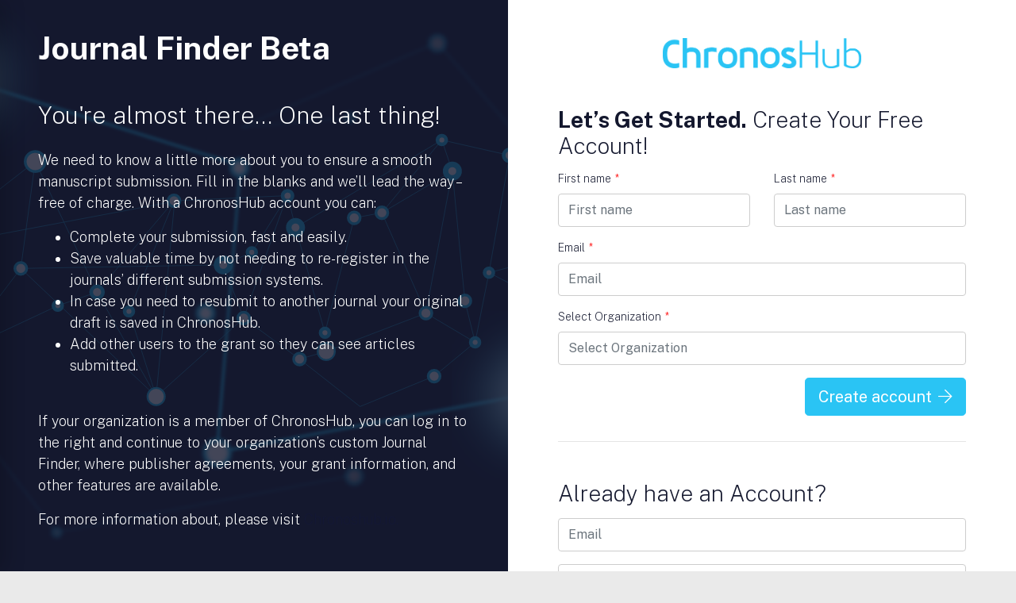

--- FILE ---
content_type: text/html; charset=utf-8
request_url: https://journalfinder.chronoshub.io/journalfinderlogin/?return=%2Fjournal%2F0003-9926%2F%3Fgrantid%3D%26license%3D%26submissiontype%3D0%26template%3DsubmitToJournal
body_size: 15533
content:
<!DOCTYPE html>
<html xmlns="https://www.w3.org/1999/xhtml" xml:lang="en" lang="en"><head><meta http-equiv="content-type" content="text/html;charset=UTF-8"/><title>ChronosHub Journal Guide</title><meta name="description" content=""/><meta name="robots" content="noodp, index, follow"/><meta http-equiv="pragma" content="no-cache"/><meta http-equiv="cache-control" content="no-store"/><meta property="og:url" content="" />
<meta property="og:title" content="ChronosHub Journal Guide" />
<meta property="og:description" content="" />
<meta property="og:image" content="" />
<link rel="stylesheet" type="text/css" href="//fonts.googleapis.com/css2?family=Public+Sans:ital,wght@0,400;0,700;1,400;1,700&display=swap" />
<link rel="stylesheet" type="text/css" href="/css/bundle/_bundled_20250827114353.css" /><script type="text/javascript" src="//kit.fontawesome.com/c42d0a1bd7.js"></script>
<script type="text/javascript" src="//cdn.ckeditor.com/4.5.9/standard/ckeditor.js"></script>
<script type="text/javascript" src="//d1bxh8uas1mnw7.cloudfront.net/assets/embed.js"></script>
<script type="text/javascript" src="/javascript/bundle/_bundled_20250711135223.js"></script><meta name="viewport" content="width=device-width, user-scalable=no, initial-scale=1.0, maximum-scale=1.0">
<link rel="shortcut icon" href="/favicon.ico" type="image/x-icon">
<link rel="icon" href="/favicon.ico" type="image/x-icon">
<link rel="icon" type="image/gif" href="/favicon.gif" />
<link rel="icon" type="image/png" href="/favicon.png" />

<!-- Google Tag Manager -->
<script>(function(w,d,s,l,i){w[l]=w[l]||[];w[l].push({'gtm.start':
new Date().getTime(),event:'gtm.js'});var f=d.getElementsByTagName(s)[0],
j=d.createElement(s),dl=l!='dataLayer'?'&l='+l:'';j.async=true;j.src=
'https://www.googletagmanager.com/gtm.js?id='+i+dl;f.parentNode.insertBefore(j,f);
})(window,document,'script','dataLayer','GTM-TRNMRRG');</script>
<!-- End Google Tag Manager --></head><body id="pageDefault" class="dataformatJournalfinderlogin"><div id="site">
<div id="siteMenuContainer">
<style type="text/css" xmlns="">
                .compliantRibbonContainer .topElement .leftCorner {
                    border-color: transparent transparent #16192E transparent;
                }
                .compliantRibbonContainer .topElement .rightCorner {
                    border-color: transparent transparent transparent #16192E;
                }
                .compliantRibbonContainer .topElement .centerPiece {
                    background: #16192E;
                }
            
                .compliantRibbonContainer .bottomElement .leftCorner{
                border-color: #2CC4F4 transparent transparent transparent;
                }
                .compliantRibbonContainer .bottomElement .rightCorner {
                    border-color: #2CC4F4 transparent transparent transparent;
                }
            
                #myclouds {
                    background: url('../images/Chronos_background_image.png') no-repeat center center fixed;
                    -webkit-background-size: cover;
                    -moz-background-size: cover;
                    -o-background-size: cover;
                    background-size: cover;
                }
                #loginPage {
                    background: none;
                }
            #loginPage .loginFormAndRequestAccess{
width:60%;
}
</style><div class="jsUserRole" data-userrole=""></div><div class="jsChronosMainLoader"><div class="loader"><div class="loader-inner ball-scale-ripple-multiple"><div></div><div></div><div></div></div></div></div><div id="userInfo" data-user-name="  " data-user-email=""></div><div class="svg"><svg width="100" height="100" viewBox="-263.5 236.5 26 26" xmlns="http://www.w3.org/2000/svg"><g class="svg-success"><circle cx="-250.5" cy="249.5" r="12"></circle><path d="M-256.46 249.65l3.9 3.74 8.02-7.8"></path></g></svg></div> 
</div>
<div id="siteContent">
<div id="siteMain">
<link rel="stylesheet" type="text/css" href="/css/journalfinderlogin.css" /><link rel="stylesheet" type="text/css" href="//fonts.googleapis.com/css2?family=Public+Sans:ital,wght@0,100;0,200;0,700;1,200&amp;display=swap" /><div id="tLogin"><div class="container-fluid"><div class="row"><div class="d-none d-md-block col-md-6 vh-100 login-box-left"><div class="loginText d-flex align-items-center justify-content-center"><div class="p-5"><h1 class="mb-5">Journal Finder Beta</h1>
<h2>You're almost there… One last thing!</h2>
<p>We need to know a little more about you to ensure a smooth manuscript submission. Fill in the blanks and we’ll lead the way – free of charge. With a ChronosHub account you can:</p>
<ul>
<li>Complete your submission, fast and easily. </li>
<li>Save valuable time by not needing to re-register in the journals’ different submission systems.</li>
<li>In case you need to resubmit to another journal your original draft is saved in ChronosHub.</li>
<li>Add other users to the grant so they can see articles submitted.</li>
</ul><br>

<p>If your organization is a member of ChronosHub, you can log in to the right and continue to your organization’s custom Journal Finder, where publisher agreements, your grant information, and other features are available.</p>
<p>For more information about, please visit <a href="url">Chronoshub.io.</a></p> 

</div></div></div><div class="col-12 col-sm-12 col-md-6 vh-100 bg-white"><div id="login" class="p-5"><div class="logo mb-5 text-center"><img src="/images/logoLarge/ChronosHub-logo-Cyan.png" /></div><h3><strong>Let’s Get Started.</strong> Create Your Free Account!</h3><form method="post" action="/post.aspx" class="jsCreateUser" id="jsCreateUser"><input type="hidden" name="_function" value="createuser" /><input type="hidden" name="type" value="loginuser" /><input type="hidden" name="returnurl" value="%2Fjournal%2F0003-9926%2F%3Fgrantid%3D%26license%3D%26submissiontype%3D0%26template%3DsubmitToJournal" class="jsRedirectLink" /><input type="hidden" name="SendWelcomeEmail" value="1" /><div class="row"><div class="col-xs-12 col-sm-12 col-md-6 col-lg-6"><div class="form-group text-left"><label>First name<span class="required">*</span></label><input type="text" name="firstname" class="jsValidateEmpty form-control" placeholder="First name" data-validation-message="First name" /></div></div><div class="col-xs-12 col-sm-12 col-md-6 col-lg-6"><div class="form-group text-left"><label>Last name<span class="required">*</span></label><input type="text" name="lastname" class="jsValidateEmpty form-control" placeholder="Last name" data-validation-message="Last name" /></div></div><div class="col-xs-12 col-sm-12 col-md-12 col-lg-12"><div class="form-group text-left"><label>Email<span class="required">*</span></label><input type="text" name="email" class="jsValidateEmpty form-control jsUserEmail" placeholder="Email" data-validation-message="Email" /></div></div><div class="col-xs-12 col-sm-12 col-md-12 col-lg-12"><div class="form-group text-left orgContainer"><label>Select Organization<span class="required">*</span></label><input type="hidden" name="organizationid" class="jsOrganizationValueEditUser form-control" placeholder="Select Organization" data-validation-message="Select Person's Organization" /><input type="text" name="Organization" class="jsValidateEmpty form-control jsOrganizationEditUser jsOrganization" placeholder="Select Organization" data-validation-message="Select Person's Organization" /></div></div><div class="col-xs-12 col-sm-12 col-md-12 col-lg-12 text-right"><div class="form-group"><button class="btn btn-primary btn-lg" type="submit">Create account<i class="fal fa-arrow-right ml-2"></i></button></div></div></div></form><hr /><div class="mt-5"><h3>Already have an Account?</h3><form method="post" action="/post.aspx" id="loginform"><input type="hidden" name="_function" value="userlogin" /><input type="hidden" name="returnurl" value="%2Fjournal%2F0003-9926%2F%3Fgrantid%3D%26license%3D%26submissiontype%3D0%26template%3DsubmitToJournal" class="jsRedirectLink" /><input type="hidden" name="sessionid" value="bpmggzxbjcvcjjaianube0ac" /><input type="hidden" name="_returnto" value="/journal/0003-9926/?grantid=&amp;license=&amp;submissiontype=0&amp;template=submitToJournal" /><div class="form-group" id="field_email"><input type="email" name="email" id="loginEmail" placeholder="Email" class="form-control jsValidateEmpty " data-validation-message="Email" /></div><div class="form-group" id="field_password"><input type="password" name="password" id="loginPassword" placeholder="Password" class="form-control jsValidateEmpty" data-validation-message="Password" /><br /></div><div class="d-flex align-items-center"><div class="d-flex flex-grow-1 justify-content-end"><button class="btn btn-primary btn-lg" type="submit">Continue<i class="fal fa-sign-in ml-2"></i></button></div></div><hr /><a href="/dynamic.aspx?data=article&amp;key=134-Welcome-to-Chronos&amp;template=ajaxFancyArticle" data-fancybox-type="ajax" class="fancy whatischronos mr-4">About Chronos</a><a href="/dynamic.aspx?data=article&amp;key=21-Privacy-policy&amp;ajaxmode=1&amp;template=ajaxFancyArticle" class="fancy whatischronos" data-fancybox-type="ajax">Privacy Policy</a></form></div></div></div></div></div><div id="requestResearcherAccess"><h4>Request Access –  Grantee</h4><p>To request access to Chronos, complete the form below. Upon approval, you will receive an email with a Chronos account activation link.</p><br /><form method="post" action="/post.aspx" id="requestResearcherAccessForm"><input type="hidden" name="_function" value="sendmail" /><input type="hidden" name="template" value="requestResearcherMail" /><input type="hidden" name="data" value="sendmail" /><input type="hidden" name="key" value="bpmggzxbjcvcjjaianube0ac" /><input type="hidden" name="subject" value="Chronos | Reseacher access request" /><input type="hidden" name="FromEmail" value="inbox@chronos-oa.com" /><input type="hidden" name="FromName" value="Chronos" /><input type="hidden" name="ToEmail" value="support@chronos-oa.com" /><input type="hidden" name="_CaptchaErrorUrl" value="/?captchaerror=1" /><input type="hidden" name="_DeniedUrl" value="/?captchadenied=1" /><div class="form-group" id="field_email"><label class="inputExplain">Email</label><input type="email" name="email" placeholder="Email" class="jsValidateEmpty form-control" data-validation-message="Email" /></div><div class="form-group" id="field_firstname"><label class="inputExplain">First name</label><input type="text" name="firstname" placeholder="First name" class="jsValidateEmpty form-control" data-validation-message="First name" /></div><div class="form-group" id="field_lastname"><label class="inputExplain">Last name</label><input type="text" name="lastname" placeholder="Last name" class="jsValidateEmpty form-control" data-validation-message="Last name" /></div><div class="form-group" id="field_organization"><label>Select Person's Organization<span class="required">*</span></label><input type="hidden" name="organization" class="jsValidateEmpty jsOrganizationValue form-control" placeholder="Select Organization" data-validation-message="Select Person's Organization" /><input type="text" name="searchOrg" class="jsOrganization form-control" placeholder="Select Organization" /></div><div class="form-group" id="field_grantid"><label class="inputExplain"></label><input type="text" name="grantid" placeholder="Investment ID" class="jsValidateEmpty form-control" data-validation-message="Investment ID" /></div><div class="form-group" id="field_captcha1"><div><img src="/captcha.ashx?f=sendmail&amp;b=ffffff&amp;w=200&amp;h=90&amp;r=1" /></div><input type="text" class="jsValidateEmpty form-control" data-validation-message="Enter the text from the image" name="captcha" placeholder="Enter the text from the image *" /></div><div class="text-center"><button class="btn btn-primary" type="submit">Send request<i class="fad fa-paper-plane ml-2"></i></button></div></form></div><div id="requestAccess"><h4>Request access –  Employee</h4><p>Complete this form using your Gates Foundation email address. After submitting your request, you will receive an email with a Chronos account activation link.</p><br /><form method="post" action="/post.aspx" id="requestUserAccessForm"><input type="hidden" name="_function" value="requestuseraccess" /><input type="hidden" name="_CaptchaErrorUrl" value="/?captchaerror=1" /><input type="hidden" name="_DeniedUrl" value="/?captchadenied=1" /><div class="form-group" id="field_email"><label class="inputExplain">Email</label><input type="text" name="email" class="jsControlDomain jsValidateEmpty form-control" data-domain="" placeholder="Email" data-validation-message="Email" /></div><div class="form-group" id="field_firstname"><label class="inputExplain">First name</label><input type="text" name="firstname" class="jsValidateEmpty form-control" placeholder="First name" data-validation-message="First name" /></div><div class="form-group" id="field_lastname"><label class="inputExplain">Last name</label><input type="text" name="lastname" placeholder="Last name" class="jsValidateEmpty form-control" data-validation-message="Last name" /></div><div class="form-group" id="field_captcha2"><div><img src="/captcha.ashx?f=requestuseraccess&amp;b=ffffff&amp;w=200&amp;h=90&amp;r=1" /></div><input type="text" class="jsValidateEmpty form-control" data-validation-message="Enter the text from the image" name="captcha" placeholder="Enter the text from the image *" /></div><div class="text-center"><button class="btn btn-primary" type="submit">Send request<i class="fad fa-paper-plane ml-2"></i></button></div></form></div><div id="forgotpwdform" class="box"><h4>Forgot Your Password?</h4><form method="post" action="/post.aspx"><input type="hidden" name="_function" value="forgotpwd" /><input type="hidden" name="template" value="forgotPasswordMail" /><input type="hidden" name="funderid" value="" /><input type="hidden" name="Subject" value="Forgotten password for Chronos" /><div class="form-group" id="field_email"><label class="inputExplain">Email</label><input type="text" name="email" class="jsValidateEmpty form-control" placeholder="Enter email" data-validation-message="Email" /></div><div class="text-center"><button class="btn btn-primary" type="submit">Reset password<i class="fad fa-paper-plane ml-2"></i></button></div></form></div></div><script type="text/javascript">
					
					var strPasswordSent = 'A link to reset your password has been sent to your email address.';
					var strLoginError = 'Sorry, we couldn’t find that user name! Please contact support@chronoshub.io if you need any assistance';
					var strRequestResearcherSent = 'Upon approval, you will receive an email with a Chronos account activation link';
					var strRequestEmployeeSent = 'You will receive an email with a Chronos account activation link.';
					var strCreateNewUser = 'Hmm, we can\'t find an account with that email. Please create a ChronosHub account above.';
					var strDomainError = 'You must enter your @gatesfoundation.org email address. "<strong></strong>"';

					
				</script><div id="formValidation"><div class="formValidationHeader"><h2>Following fields are empty!</h2><hr /></div><div class="formValidationElements"></div></div><script type="text/javascript" src="//kit.fontawesome.com/c42d0a1bd7.js"></script> 
</div>
</div>
</div>
<div id="outdated">
</div>
</body>
</html>


--- FILE ---
content_type: text/css
request_url: https://journalfinder.chronoshub.io/css/journalfinderlogin.css
body_size: 413468
content:
#pageHeaderTop h1 .fa{margin-right:15px;font-size:31px}#siteContent.menuVisible.fixed{margin-left:0}#siteContent.menuVisible.fixed .chronosGlobalBar{left:250px}#siteContent.menuVisible .chronosGlobalBar{left:250px}.dataformatDashboard #chronosTopBox{height:350px;animation:inherit;-webkit-animation:inherit;-moz-animation:inherit;background-size:100%;background-size:cover !important}.dataformatJournals #chronosTopBox,.dataformatGrants #chronosTopBox,.dataformatPublications #chronosTopBox,.dataformatAccounts #chronosTopBox,.dataformatResearchers #chronosTopBox,.dataformatPublishers #chronosTopBox,.dataformatGrantorganizations #chronosTopBox,.dataformatMygrants #chronosTopBox,.dataformatMypublications #chronosTopBox{height:270px}.dataformatDashboard #chronosTopBox #pageHeaderTop,.dataformatJournals #chronosTopBox #pageHeaderTop,.dataformatGrants #chronosTopBox #pageHeaderTop,.dataformatPublications #chronosTopBox #pageHeaderTop,.dataformatAccounts #chronosTopBox #pageHeaderTop,.dataformatResearchers #chronosTopBox #pageHeaderTop,.dataformatPublishers #chronosTopBox #pageHeaderTop,.dataformatMypublications #chronosTopBox #pageHeaderTop{top:90px}.dataformatDashboard #chronosTopBox #pageHeaderTop h1{font-size:35px}#pageHeaderTop h3{color:#fff}a.olarkStartScreen.olark{position:absolute;right:20px;border-radius:25px;border:2px solid #fff;padding:12px 25px;top:20px;z-index:99999}.chronosGlobalBar a.feedbackButton,.chronosGlobalBar a.fancy.jsTooltip,.olark{color:white;display:inline-block;padding:17.5px 20px}.chronosGlobalBar a.feedbackButton:hover,.chronosGlobalBar a.fancy.jsTooltip:hover,a.olark:hover,a.feedbackButton:active,.chronosGlobalBar a.fancy.jsTooltip:active,a.olark:active,a.feedbackButton:focus,.chronosGlobalBar a.fancy.jsTooltip:focus,a.olark:focus{text-decoration:none !important;background:rgba(0,0,0,0.3);color:#fff}a.feedbackButton .fa,a.olark .fa,a.fancy .fa{font-size:25px;margin-right:5px}#loginTopBar a,#loginTopBar a:hover,#loginTopBar a:active,#loginTopBar a:visited{color:#fff}#chronosTopBox{height:350px;position:relative;background:#14182e}#chronosTopBox .SolutionLogo{width:320px;position:absolute;left:20px;bottom:20px;z-index:10}#chronosTopBox .SolutionLogo img{max-width:100%}#chronosTopBox #pageHeaderTop{position:absolute;left:0;text-align:center;right:0;top:75px;z-index:10}#chronosTopBox #pageHeaderTop p{font-family:'Public Sans',sans-serif;font-size:16px;color:#fff}#chronosTopBox #pageHeaderTop h1{text-align:center;color:#fff;font-family:'Public Sans',sans-serif;margin:0;padding:0}#chronosTopBox #pageHeaderTop .headerLine{display:inline-block;height:2px;background:#fff;width:20%}#chronosTopBox .overlay{position:absolute;left:0;top:0;right:0;bottom:0;z-index:1;background:rgb(63,76,107);background:-moz-linear-gradient(-45deg,rgba(63,76,107,1) 0%,rgba(28,170,202,1) 100%);background:-webkit-linear-gradient(-45deg,rgba(63,76,107,1) 0%,rgba(28,170,202,1) 100%);background:linear-gradient(135deg,rgba(63,76,107,1) 0%,rgba(28,170,202,1) 100%);filter:progid:DXImageTransform.Microsoft.gradient( startColorstr='#3f4c6b',endColorstr='#1caaca',GradientType=1);opacity:0.3}.chronosGlobalBar{background:var(--color2);height:60px;z-index:50;-webkit-transition:all 300ms ease;-moz-transition:all 300ms ease;-ms-transition:all 300ms ease;-o-transition:all 300ms ease;transition:all 300ms ease}.jsContentLoader{padding:10px;background:#fff;display:flex;justify-content:center;align-items:center;align-content:center}.jsContentLoader p{font-size:13px;margin:0 0 0 15px;font-style:italic}.chronosGlobalBar.onFocus{background:rgba(0,0,0,0.80)}.chronosGlobalBar.hideElements .globalIcons,.chronosGlobalBar.hideElements .chronosLogo{display:none}.chronosGlobalBar .globalIcons .icon{height:26px;display:inline-block;margin-left:15px}.chronosGlobalBar .globalIcons .icon.hideElement{display:none}.chronosGlobalBar .globalIcons .icon .notificationRound{position:absolute;cursor:pointer;top:-8px;right:-8px;background:#dc0d17;color:white;height:20px;width:20px;text-align:center;border-radius:12px;font-size:11px;padding-top:2px;-webkit-transition:all 500ms ease;-moz-transition:all 500ms ease;-ms-transition:all 500ms ease;-o-transition:all 500ms ease;transition:all 500ms ease;-moz-transform:scale(0);-webkit-transform:scale(0);-o-transform:scale(0);-ms-transform:scale(0);transform:scale(0)}.chronosGlobalBar .globalIcons .icon .notificationRound.loaded{-moz-transform:scale(1);-webkit-transform:scale(1);-o-transform:scale(1);-ms-transform:scale(1);transform:scale(1)}.chronosGlobalBar .globalIcons .icon img{max-width:100%;max-height:100%}.chronosGlobalBar .chronosLogo{width:160px;position:absolute;left:50%;margin-left:-90px;top:17px;z-index:10;-webkit-transition:all 500ms ease;-moz-transition:all 500ms ease;-ms-transition:all 500ms ease;-o-transition:all 500ms ease;transition:all 500ms ease}.chronosGlobalBar .chronosLogo a{display:block}.chronosGlobalBar .chronosLogo img{max-width:100%}.chronosGlobalBar .jsMenuClose{position:absolute;top:20px;bottom:20px;left:0;right:0;cursor:pointer}.chronosGlobalBar .jsMenuClose .line{-webkit-transition:all 500ms ease;-moz-transition:all 500ms ease;-ms-transition:all 500ms ease;-o-transition:all 500ms ease;transition:all 500ms ease;height:3px;background:white;position:absolute;display:block;opacity:0}.chronosGlobalBar .jsMenuClose .line.first{-moz-transform:rotate(45deg);-webkit-transform:rotate(45deg);-o-transform:rotate(45deg);-ms-transform:rotate(45deg);transform:rotate(45deg);left:0;top:9px;width:30px}.chronosGlobalBar .jsMenuClose .line.second{-moz-transform:rotate(-45deg);-webkit-transform:rotate(-45deg);-o-transform:rotate(-45deg);-ms-transform:rotate(-45deg);transform:rotate(-45deg);left:0;top:9px;width:30px}.menuIcon{width:30px;position:absolute;left:20px;top:18px;cursor:pointer;height:22px}.menuIcon span:nth-child(1){top:0px;-webkit-transform-origin:left center;-moz-transform-origin:left center;-o-transform-origin:left center;transform-origin:left center}.menuIcon span:nth-child(2){top:9px;-webkit-transform-origin:left center;-moz-transform-origin:left center;-o-transform-origin:left center;transform-origin:left center}.menuIcon span:nth-child(3){top:18px;-webkit-transform-origin:left center;-moz-transform-origin:left center;-o-transform-origin:left center;transform-origin:left center}.menuIcon.open span:nth-child(1){top:-2px;left:20px;-webkit-transform:rotate(135deg);-moz-transform:rotate(135deg);-o-transform:rotate(135deg);transform:rotate(135deg)}.menuIcon.open span:nth-child(2){opacity:0;left:-40px}.menuIcon.open span:nth-child(3){top:19px;left:20px;-webkit-transform:rotate(-135deg);-moz-transform:rotate(-135deg);-o-transform:rotate(-135deg);transform:rotate(-135deg)}.menuIcon span{display:block;position:absolute;height:2px;width:100%;background:#fff;opacity:1;left:0;-webkit-transform:rotate(0deg);-moz-transform:rotate(0deg);-o-transform:rotate(0deg);transform:rotate(0deg);-webkit-transition:400ms ease-in-out;-moz-transition:400ms ease-in-out;-o-transition:400ms ease-in-out;transition:400ms ease-in-out}.jsTypeAheadResults .journaltitle{display:block;width:65%}.jsTypeAheadResults .issn{position:absolute;right:10px;top:8px;color:#aaaaaa;font-size:11px;font-family:'Public Sans',sans-serif}.jsJournalFinderTypeAheadResults .journaltitle{display:block;width:65%}.jsJournalFinderTypeAheadResults .issn{position:absolute;right:10px;top:8px;color:#aaaaaa;font-size:11px;font-family:'Public Sans',sans-serif}.jsTypeJFAheadResults .journaltitle{display:block;width:65%}.jsTypeJFAheadResults .issn{position:absolute;right:10px;top:8px;color:#aaaaaa;font-size:11px;font-family:'Public Sans',sans-serif}.resultContainer .resultsSquare #site{}.anchor{padding-top:70px;margin-top:-70px}#siteMain{margin-bottom:100px}#funderLogo{position:absolute;top:20px;left:20px;width:200px;z-index:99999999999}.loginContainer h1{font-size:28px;color:#fff;margin:0 0 20px 0;font-weight:300}#funderLogo a{display:block}.jsOrcidOverlay-close{background:url(/images/xsmallicon/closeIcon.png) no-repeat center center;position:absolute;opacity:0.5;top:10px;right:10px;width:40px;height:40px;cursor:pointer;z-index:99999999}.jsAddPerson{display:block}.orcidOverlay{-webkit-transition:all 400ms ease;-moz-transition:all 400ms ease;-ms-transition:all 400ms ease;-o-transition:all 400ms ease;transition:all 400ms ease;position:fixed;z-index:99;top:0;left:0;right:0;bottom:0;background:rgba(0,0,0,0.7);display:flex;justify-content:center;align-items:center}.orcidOverlay.removeOverlay{display:none}.orcidOverlay.removeOverlay .jsOrcidPopup{-moz-transform:translateY(-200px);-webkit-transform:translateY(-200px);-o-transform:translateY(-200px);-ms-transform:translateY(-200px);transform:translateY(-200px)}.orcidOverlay h3{font-weight:normal}.jsOrcidPopup{position:relative;-webkit-transition:all 400ms ease;-moz-transition:all 400ms ease;-ms-transition:all 400ms ease;-o-transition:all 400ms ease;transition:all 400ms ease;width:600px;background:#fff;padding:40px}.orcidLogo{margin-top:30px}.jsOrcidPopup .orcidLogo img.orcidLogoImg{width:170px;margin-right:50px}.jsOrcidPopup .orcidLoginBtn{-webkit-transition:all 400ms ease;-moz-transition:all 400ms ease;-ms-transition:all 400ms ease;-o-transition:all 400ms ease;transition:all 400ms ease;background:#fff;padding:5px 15px;border-radius:4px;border:2px solid #A6CE39;font-size:11px;outline:none;text-decoration:none;color:#686868;display:inline-flex;justify-content:center;text-transform:uppercase;align-items:center}.jsOrcidPopup .orcidLoginBtn:hover{border-color:#555}.jsOrcidPopup .orcidLoginBtn img{width:25px;margin-left:10px}.chooseDataformat{position:relative;display:inline-block}.jsChronosMainLoader{display:none;position:fixed;left:0;top:0;right:0;bottom:0;background:rgba(0,0,0,0.8);z-index:99999999999}.jsChronosMainLoader .imgLoader{position:absolute;left:50%;top:50%;margin-top:-50px;margin-left:-50px;width:100px}.jsChronosMainLoader .imgLoader img{width:100%}#siteMain{}#siteContent{position:relative}#siteMain img{max-width:100%}.whiteBox,.whiteBoxData{background:#fff;margin-bottom:20px}.whiteBox .bottomButton,.whiteBoxData .bottomButton{background:#2b5b6b;text-align:center;padding:12px 30px}.whiteBox h3{font-size:17px;display:block;font-family:'Public Sans',sans-serif;color:#383838;padding:25px 0;margin:0}.whiteBox p{font-family:'Public Sans',sans-serif;font-size:13px;font-style:italic;color:#505050;padding:0 30px 20px 30px}.whiteBoxData .topBar{position:relative;padding:15px 30px;border-bottom:1px solid #eee}.whiteBoxData .topBar .results{color:#fff;background:#5798af;border-radius:3px;font-family:'Public Sans',sans-serif;font-size:16px;text-align:center;font-weight:100;padding:5px 10px}.whiteBoxData .topBar h3{margin:0 0 0 20px;padding:0;font-family:'Public Sans',sans-serif;font-size:17px;color:#383838}.whiteBoxData .topBar .settings{position:absolute;top:22px;right:30px;width:28px;height:25px;-webkit-transition:all 300ms ease;-moz-transition:all 300ms ease;-ms-transition:all 300ms ease;-o-transition:all 300ms ease;transition:all 300ms ease}.whiteBoxData .topBar .settings:hover{-moz-transform:rotate(-90deg);-webkit-transform:rotate(-90deg);-o-transform:rotate(-90deg);-ms-transform:rotate(-90deg);transform:rotate(-90deg)}.whiteBoxData .topBar .settings span.dot{background:#cfcfcf;width:6px;height:6px;display:inline-block;border-radius:5px;margin-left:5px}.whiteBoxData .topBar .settings span.dot:first-child{margin-left:0}.whiteBoxData .boxContent{min-height:249px}.whiteBoxData .boxContent .boxItem{position:relative;border-bottom:1px solid #eee;padding:20px 30px}.whiteBoxData .boxContent .boxItem a h5,.whiteBoxData .boxContent .boxItem a p{color:#686868;text-decoration:none}.whiteBoxData .boxContent .boxItem a:hover h5,.whiteBoxData .boxContent .boxItem a:hover p,.whiteBoxData .boxContent .boxItem a:hover{text-decoration:none !important}.whiteBoxData .boxContent .boxItem h5{font-size:14px;font-weight:600;font-family:'Public Sans',sans-serif;margin:0;padding:0 20px 0 0}.whiteBoxData .boxContent .boxItem p{font-size:12px;font-weight:300;font-family:'Public Sans',sans-serif;margin:10px 0 0 0;padding-right:20px}.whiteBoxData .boxContent .boxItem:hover{background:#f9f9f9}.whiteBoxData .boxContent .boxItem:hover .viewIcon{text-decoration:none;color:#666}.whiteBoxData .boxContent .boxItem .viewIcon{position:absolute;right:30px;top:50%;font-size:28px;display:block;height:28px;margin-top:-14px;color:#a8a8a8}.whiteBoxData .boxContent .boxItem .viewIcon:hover{text-decoration:none;color:#666}#siteMenuContainer{width:250px;background:#fff;position:fixed;left:-250px;top:0;bottom:0;z-index:99;-webkit-box-shadow:6px 0px 25px 0px rgba(0,0,0,0.2);-moz-box-shadow:6px 0px 25px 0px rgba(0,0,0,0.2);box-shadow:6px 0px 25px 0px rgba(0,0,0,0.2)}#siteMenuContainer #userInfo{position:relative;height:140px;background:rgb(89,131,146);background:-moz-linear-gradient(-45deg,rgba(89,131,146,1) 0%,rgba(65,111,136,1) 100%);background:-webkit-linear-gradient(-45deg,rgba(89,131,146,1) 0%,rgba(65,111,136,1) 100%);background:linear-gradient(135deg,rgba(89,131,146,1) 0%,rgba(65,111,136,1) 100%)}#siteMenuContainer #userInfo .userinformation{position:absolute;left:20px;top:20px;right:20px;line-height:23px;color:white;font-weight:400;font-size:13px;margin:0 !important;text-align:center}#siteMenuContainer #userInfo .userinformation p strong{font-size:15px}#siteMenuContainer #userInfo .userinformation p em{color:#fff;font-size:12px;opacity:0.8}#siteMenuContainer #userInfo .userinformation p{margin:0 !important}#siteMenuContainer #userInfo .userinformation a{color:#fff;text-decoration:none}#siteMenuContainer #userInfo .userTools{position:absolute;left:20px;right:20px;bottom:20px;text-align:center}#siteMenuContainer #userInfo .userTools span{display:inline-block;margin:0 20px}#siteMenuContainer #userInfo .userTools .icon p,#siteMenuContainer #userInfo .userTools .icon a{font-size:13px;margin-bottom:0;color:#fff;-webkit-transition:all 100ms linear;-moz-transition:all 100ms linear;-ms-transition:all 100ms linear;-o-transition:all 100ms linear;transition:all 100ms linear}#siteMenuContainer #userInfo .userTools .icon p:hover,#siteMenuContainer #userInfo .userTools .icon a:hover{text-decoration:none}#siteMenuContainer #userInfo .userTools .icon{font-size:13px;margin-bottom:0;color:#fff;cursor:pointer}#siteMenuContainer #userInfo .userTools .icon:hover{text-decoration:none;text-shadow:0px 0px 10px rgba(0,0,0,0.2)}#siteMenuContainer #userInfo .userTools .icon .fa{font-size:20px;display:block;margin-bottom:5px}#siteMenuContainer #userInfo .userTools .icon img{max-width:100%;max-height:100%}#siteMenuContainer ul{list-style:none;margin:0;padding:0}#siteMenuContainer ul li{list-style:none;margin:0;padding:0}#siteMenuContainer ul li a.activeMenu{border-color:#e3e3e3}#siteMenuContainer ul li a{padding:13px 20px 13px 30px;font-size:12px;line-height:22px;font-family:'Public Sans',sans-serif;color:#555;letter-spacing:0.5px;display:block;border-bottom:1px solid #eee;text-decoration:none !important}#siteMenuContainer ul li a .fa{margin-right:8px;font-size:10px;vertical-align:top;padding-top:5px;color:#777}#siteMenuContainer ul li a:hover{text-decoration:none}.jsNotification,.jsFaq{cursor:pointer}.jsFaq{width:5%}.notificationContainer{-webkit-transition:all 500ms ease;-moz-transition:all 500ms ease;-ms-transition:all 500ms ease;-o-transition:all 500ms ease;transition:all 500ms ease;-moz-transform:scale(0);-webkit-transform:scale(0);-o-transform:scale(0);-ms-transform:scale(0);transform:scale(0);background:#fff;position:absolute;right:-13px;top:42px;z-index:99;width:300px}.notificationContainer.visible{-moz-transform:scale(1);-webkit-transform:scale(1);-o-transform:scale(1);-ms-transform:scale(1);transform:scale(1);-webkit-box-shadow:-4px 3px 15px 0px rgba(0,0,0,0.2);-moz-box-shadow:-4px 3px 15px 0px rgba(0,0,0,0.2);box-shadow:-4px 3px 15px 0px rgba(0,0,0,0.2)}.notificationContainer .notificationsTop{font-size:14px;font-weight:600;text-transform:uppercase;color:#777;padding:20px 20px;border-bottom:1px solid #eee}.notificationContainer .items{max-height:350px;overflow:auto}.notificationContainer .notificationsResults{font-size:12px;font-weight:300;color:#888;padding:15px 20px;border-bottom:1px solid #eee}.notificationContainer .item.new{background:#eee;border-bottom:1px solid #ddd}.notificationContainer .item.new .noticationDateTime{color:#555}.notificationContainer .item{background:#fff;position:relative;border-bottom:1px solid #eeeeee;padding:12px 20px}.notificationContainer .item .notificationSubject{font-weight:600;font-size:12px;color:#686868}.notificationContainer .item .notificationText{font-weight:300;font-size:12px;color:#686868}.notificationContainer .item .noticationDateTime{font-weight:300;font-size:12px;color:#999;margin-top:5px}.notificationContainer .item .viewIcon{position:absolute;right:30px;top:50%;font-size:28px;display:block;height:28px;margin-top:-14px;color:#a8a8a8}.globalSearch{position:absolute;left:0;right:0;top:140px;z-index:10;text-align:center}input.roundInput{max-width:100%;border-radius:29px;padding:15px 50px 15px 30px;font-size:18px;border:none}select.roundInput{max-width:100%;width:200px;height:48px;border-radius:29px;font-size:14px;border:none;background:#fff}#video{display:none}.globalSearch .searchField{position:relative;margin:15px 20px 0 20px}.globalSearch .searchField input.roundInput{width:400px}.searchFormContainer{display:inline-block;position:relative}.searchFormContainer .halfRoundInput{-webkit-border-top-left-radius:30px;-webkit-border-bottom-left-radius:30px;-moz-border-radius-topleft:30px;-moz-border-radius-bottomleft:30px;border-top-left-radius:30px;border-bottom-left-radius:30px;max-width:100%;padding:13px 15px 12px 30px;font-size:18px;border:none;width:350px;height:50px}.globalSearchFieldInput{-webkit-border-top-left-radius:30px;-webkit-border-bottom-left-radius:30px;-moz-border-radius-topleft:30px;-moz-border-radius-bottomleft:30px;border-top-left-radius:30px;border-bottom-left-radius:30px;max-width:100%;padding:12px 15px 12px 30px;font-size:18px;border:none;width:500px;height:50px;-webkit-appearance:searchfield}.jsSearchButton.globalSearchFieldButton{outline:none;border:none;padding:0;height:50px;margin:0;font-size:18px;position:static;color:#666666;background:white;float:right;border-left:1px solid #ddd;padding:11px 22px 13px 16px;-webkit-border-radius:0px;-webkit-border-top-right-radius:30px;-webkit-border-bottom-right-radius:30px;-moz-border-radius:0px;-moz-border-radius-topright:30px;-moz-border-radius-bottomright:30px;border-radius:0px;border-top-right-radius:30px;border-bottom-right-radius:30px}.jsSearchButton.globalSearchFieldButton .fa{vertical-align:middle}button.btn.btn-default.dropdown-toggle.jsChangeDataformatSearch{height:50px;border:none;outline:none;-webkit-border-radius:0px;-webkit-border-top-right-radius:30px;-webkit-border-bottom-right-radius:30px;-moz-border-radius:0px;-moz-border-radius-topright:30px;-moz-border-radius-bottomright:30px;border-radius:0px;border-top-right-radius:30px;border-bottom-right-radius:30px;width:180px;border-left:1px solid #ddd;border-right:none;border-top:none;border-bottom:none}button.btn.btn-default.dropdown-toggle.jsChangeDataformatSearch .caret{margin-left:10px}.inputAndButton{float:left;max-width:100%}.chooseDataformat{position:relative;float:left}#globalSearch .jsSearchButton{left:295px}.jsSearchButton{background:transparent;outline:none;border:none;padding:0;margin:0;position:absolute;left:360px;font-size:18px;top:15px;color:#666}.jsSearchButton .fa{vertical-align:top}.jsAjaxContent{height:0;-moz-transform:scale(0);-webkit-transform:scale(0);-o-transform:scale(0);-ms-transform:scale(0);transform:scale(0);-webkit-transition:all 300ms ease;-moz-transition:all 300ms ease;-ms-transition:all 300ms ease;-o-transition:all 300ms ease;transition:all 300ms ease}.jsAjaxContent.loaded{height:auto;-moz-transform:scale(1);-webkit-transform:scale(1);-o-transform:scale(1);-ms-transform:scale(1);transform:scale(1)}#loading img{width:250px;text-align:center}.jsAjaxSearchResults{-webkit-transition:all 500ms ease;-moz-transition:all 500ms ease;-ms-transition:all 500ms ease;-o-transition:all 500ms ease;transition:all 500ms ease;-moz-transform:scale(0);-webkit-transform:scale(0);-o-transform:scale(0);-ms-transform:scale(0);transform:scale(0);position:absolute;left:0;right:0;top:60px;border-radius:2px;text-align:left;-webkit-box-shadow:1px 1px 15px 0px rgba(0,0,0,0.3);-moz-box-shadow:1px 1px 15px 0px rgba(0,0,0,0.3);box-shadow:1px 1px 15px 0px rgba(0,0,0,0.3)}.jsAjaxSearchResults.loaded{-moz-transform:scale(1);-webkit-transform:scale(1);-o-transform:scale(1);-ms-transform:scale(1);transform:scale(1)}.jsSearchLoader{background:#fff;outline:none;border:none;padding:0;margin:0;position:absolute;right:16px;font-size:18px;top:8px;color:#666666;-webkit-transition:all 300ms ease;-moz-transition:all 300ms ease;-ms-transition:all 300ms ease;-o-transition:all 300ms ease;transition:all 300ms ease;-moz-transform:scale(0);-webkit-transform:scale(0);-o-transform:scale(0);-ms-transform:scale(0)}.jsSearchLoader img{width:34px}.jsSearchLoader.scale{-moz-transform:scale(1);-webkit-transform:scale(1);-o-transform:scale(1);-ms-transform:scale(1);transform:scale(1)}.searchResultItemHeader{background:#888;font-family:'Public Sans',sans-serif;font-size:11px;text-transform:uppercase;color:#fff;padding:10px 20px;border-bottom:1px solid #777;font-style:italic}.jsAjaxSearchResults .searchResultItem{font-family:'Public Sans',sans-serif;font-weight:400;background:#fff;border-bottom:1px solid #eee;padding:8px 20px;font-size:13px;position:relative}.searchResultItem.scale{border-bottom:1px solid #fff}.searchResultItemHeader.scale{border-bottom:1px solid #888}.searchItem:first-of-type{-webkit-border-top-left-radius:4px;-webkit-border-top-right-radius:4px;-moz-border-radius-topleft:4px;-moz-border-radius-topright:4px;border-top-left-radius:4px;border-top-right-radius:4px}.jsAjaxSearchResults .searchResultItemHeader a.viewIcon{position:absolute;right:15px;top:50%;color:#fff;font-size:22px;margin-top:-8px}.jsAjaxSearchResults .searchResultItemHeader a.viewIcon .fa{font-size:16px}.jsAjaxSearchResults .searchResultItem a.viewIcon{position:absolute;right:20px;top:50%;color:#666666;font-size:18px;margin-top:-9px}.jsAjaxSearchResults .searchItem:last-of-type{-webkit-border-bottom-right-radius:4px;-webkit-border-bottom-left-radius:4px;-moz-border-radius-bottomright:4px;-moz-border-radius-bottomleft:4px;border-bottom-right-radius:4px;border-bottom-left-radius:4px;border-bottom:none}.searchItem{cursor:pointer;-webkit-transition:all 200ms ease;-moz-transition:all 200ms ease;-ms-transition:all 200ms ease;-o-transition:all 200ms ease;transition:all 200ms ease;-moz-transform:scale(1);-webkit-transform:scale(1);-o-transform:scale(1);-ms-transform:scale(1);transform:scale(1)}.searchItem.scale{-moz-transform:scale(1.05);-webkit-transform:scale(1.05);-o-transform:scale(1.05);-ms-transform:scale(1.05);transform:scale(1.05);-webkit-box-shadow:0px 0px 25px 0px rgba(0,0,0,0.4);-moz-box-shadow:0px 0px 25px 0px rgba(0,0,0,0.4);box-shadow:0px 0px 25px 0px rgba(0,0,0,0.4);z-index:99999;position:relative}.searchContainer{position:relative}.jsSearchPeople{height:43px !important}.jsIsPrimary{display:none;position:absolute;top:0;right:0;bottom:0;background:white;padding:10px;left:0;text-align:right;color:#656565}.jsIsPrimary button{margin-left:10px !important}.searchContainer .jsSearch{position:absolute;right:15px;top:7px;background:none;border:none;outline:none;font-size:18px}.searchContainer .jsSearch.FieldNotEmpty{right:35px}span.highlight{background:yellow;color:#666}.stepContainer{background:var(--color2);padding:15px;font-size:13px;color:#fff}.stepContainer .step{opacity:0.6}.stepContainer .step.active{opacity:1}.chosen-select{width:100%}.chosen-drop{text-align:left}.stepContainer .step.active .circle{background:#fff;color:#686868}.stepContainer .step .circle{height:32px;width:32px;-webkit-border-radius:16px;-moz-border-radius:16px;border-radius:16px;border:2px solid #fff;text-align:center;padding-top:5px}.stepContainer .step .stepheader{margin-left:10px;padding:6px 0 0 0}.stepContainer .step .dots{background:url(/images/dotline.png) repeat-x left center;height:32px;float:none;margin-left:113px}.stepContainer .step div{float:left}.chosen-container,.chosen-search input{color:#656565}#fancyArticle{width:600px}.resultContainer .resultsSquare{}.resultContainer .resultText{font-size:17px}.results{background:#fff;position:relative}.jsError{display:none}.jsError.showError{display:inline-block}small{display:none;padding:5px;margin-top:5px;color:rgb(255,255,255);border-radius:3px;background:#d9534f}.searchPeopleContainer{padding-right:20px;border-right:1px solid #ddd}.jsSearchResult{height:67vh;overflow:auto;margin-top:15px}.jsSearchResult.fullHeight{height:75vh}.jsAddNewAuthor{margin-top:20px}#authorSearchOverlay h2{margin-bottom:10px;font-weight:bold}#authorSearchOverlay .jsAuthorList{height:64vh;padding:0;margin:0}#authorSearchOverlay .jsAuthorList .author{max-width:100%}#authorSearchOverlay .jsSearchResult h4{margin:0 0 5px 0;font-family:'Public Sans',sans-serif;font-size:18px}#authorSearchOverlay span.jsEditUserInfo{color:#ffa500;margin-top:10px;display:block}#authorSearchOverlay span.jsEditUserInfo .fa{font-size:15px;position:static;margin:0;color:#ffa500}#authorSearchOverlay-close{background:url(/images/xsmallicon/closeIcon.png) no-repeat center center;position:absolute;opacity:0.5;top:10px;right:10px;width:40px;height:40px;cursor:pointer;z-index:99}#authorSearchOverlay{overflow:auto;-webkit-transition:all 450ms ease-out;-moz-transition:all 450ms ease-out;-ms-transition:all 450ms ease-out;-o-transition:all 450ms ease-out;transition:all 450ms ease-out;-moz-transform:translateX(110%);-webkit-transform:translateX(110%);-o-transform:translateX(110%);-ms-transform:translateX(110%);transform:translateX(110%);position:fixed;right:0;top:0;bottom:0;width:90%;background:#fff;z-index:999999;padding:30px 15px;-webkit-box-shadow:-5px 0px 30px 0px rgba(0,0,0,0.5);-moz-box-shadow:-5px 0px 30px 0px rgba(0,0,0,0.5);box-shadow:-5px 0px 30px 0px rgba(0,0,0,0.5)}#authorSearchOverlay.view{-moz-transform:translateX(0px);-webkit-transform:translateX(0px);-o-transform:translateX(0px);-ms-transform:translateX(0px);transform:translateX(0px)}#siteMenuContainer ul li a.hvr-sweep-to-right{vertical-align:middle;-webkit-transform:perspective(1px) translateZ(0);transform:perspective(1px) translateZ(0);box-shadow:0 0 1px transparent;position:relative;-webkit-transition-property:color;transition-property:color;-webkit-transition-duration:0.4s;transition-duration:0.4s}#siteMenuContainer ul li a.hvr-sweep-to-right:before,#siteMenuContainer ul li a.hvr-sweep-to-right.activeMenu:before{content:"";position:absolute;z-index:-1;top:0;left:0;right:0;bottom:0;background:#f3f3f3;-webkit-transform:scaleX(0);transform:scaleX(0);-webkit-transform-origin:0 50%;transform-origin:0 50%;-webkit-transition-property:transform;transition-property:transform;-webkit-transition-duration:0.4s;transition-duration:0.4s;-webkit-transition-timing-function:ease-out;transition-timing-function:ease-out}#siteMenuContainer ul li a.hvr-sweep-to-right:hover,#siteMenuContainer ul li a.hvr-sweep-to-right:focus,#siteMenuContainer ul li a.hvr-sweep-to-right:active{border-color:#e3e3e3}#siteMenuContainer ul li a.hvr-sweep-to-right:hover:before,#siteMenuContainer ul li a.hvr-sweep-to-right:focus:before,#siteMenuContainer ul li a.hvr-sweep-to-right:active:before,#siteMenuContainer ul li a.hvr-sweep-to-right.activeMenu:before{-webkit-transform:scaleX(1);transform:scaleX(1)}.gatesOpenResearchSmall{background:url(/images/mail/gatesSmallPromo2.png) no-repeat left top;background-size:cover;position:absolute;bottom:0;left:0;right:0;padding:22px 15px}.gatesOpenResearchSmall h5{font-size:13px}.gatesOpenResearchSmall p{font-size:11px}#siteMenuContainer .gatesOpenResearchSmall .chronosBtn,#siteMenuContainer .gatesOpenResearchSmall .chronosBtn:hover{padding:5px 8px;font-size:10px;display:block;text-align:center}#siteMenuContainer .svg{display:none}.jsChronosMainLoader .loader .svg{display:block}.jsChronosMainLoader .loader .svg-success{stroke-width:2px;stroke:#fff;fill:none}.jsChronosMainLoader .loader .svg-success circle{stroke-dasharray:76px,76px;stroke-dashoffset:0px;transform:rotate(-90deg);transform-origin:50% 50%;-webkit-animation:checkmark-circle 0.6s ease-in-out forwards;animation:checkmark-circle 0.6s ease-in-out forwards}.jsChronosMainLoader .loader .svg-success path{stroke-dasharray:17px,17px;stroke-dashoffset:0px;-webkit-animation:checkmark 0.25s ease-in-out 0.7s backwards;animation:checkmark 0.25s ease-in-out 0.7s backwards}@keyframes checkmark{0%{stroke-dashoffset:17px}100%{stroke-dashoffset:0}}@keyframes checkmark-circle{0%{stroke-dashoffset:76px}100%{stroke-dashoffset:0px}}.inputRow .alert-info{margin:10px 0 0 0}.alert.alert-default{margin:10px 0 0 0;color:#333;background-color:#f3f3f3;border-color:#ddd}aside #CreateGrant{background:#fff;margin-top:20px;padding:30px;min-height:250px;position:relative;max-width:900px;margin:30px auto 0 auto;overflow:auto;max-height:90%}aside #CreateGrant .inputRow{padding:5px 0}#CreateGrant-close{outline:none;border:none;background:url(/images/xsmallicon/closeIcon.png) no-repeat center center;position:absolute;opacity:0.5;top:10px;right:10px;width:25px;height:25px;cursor:pointer;z-index:99;background-size:25px}.jsSelectedGrantee,.jsSelectedGrantManager{display:none;margin:10px auto 0 auto;width:200px;text-align:center;padding:7px 10px;font-size:14px;font-family:'Public Sans',sans-serif;font-weight:300;color:#fff;border-radius:3px;background:#647e91;background:-moz-linear-gradient(45deg,#647e91 0%,#85a3c1 100%);background:-webkit-linear-gradient(45deg,#647e91 0%,#85a3c1 100%);background:linear-gradient(45deg,#647e91 0%,#85a3c1 100%);filter:progid:DXImageTransform.Microsoft.gradient( startColorstr='#647e91',endColorstr='#85a3c1',GradientType=1);box-shadow:rgba(0,0,0,0.2) 1px 1px 5px 0px;text-shadow:1px 1px 2px rgba(0,0,0,0.2)}.jsSelectedGrantee .fa,.jsSelectedGrantManager .fa{font-size:19px;margin-right:5px}#browserOverlay{z-index:9999999999;position:fixed;left:0;right:0;bottom:0;top:0;background:rgba(0,0,0,0.5)}#browserAlert{position:fixed;left:0;right:0;bottom:0;z-index:99999999999;-webkit-box-shadow:0px -5px 25px 0px rgba(0,0,0,0.25);-moz-box-shadow:0px -5px 25px 0px rgba(0,0,0,0.25);box-shadow:0px -5px 25px 0px rgba(0,0,0,0.25)}#browserAlert .browserExplainHeader{background:#444;padding:10px 0;text-align:center;color:#fff}#browserAlert .browserExplainHeader .browserExplainTitle{font-size:18px;font-weight:bold;display:block}#browserAlert .browserExplainHeader .browserExplainTitle{font-size:15px;font-weight:bold;display:block}#browserAlert .browsers{display:flex;justify-content:center;align-items:center}#browserAlert .browserContainer{width:20%;height:250px;text-align:center;color:#fff}#browserAlert .browserContainer.active{-webkit-box-shadow:inset 0px 0px 25px 0px rgba(0,0,0,0.4);-moz-box-shadow:inset 0px 0px 25px 0px rgba(0,0,0,0.4);box-shadow:inset 0px 0px 25px 0px rgba(0,0,0,0.4)}.downloadArea a{-webkit-transition:all 300ms ease;-moz-transition:all 300ms ease;-ms-transition:all 300ms ease;-o-transition:all 300ms ease;transition:all 300ms ease;border-radius:25px;border:2px solid #fff;display:inline-block;padding:8px 21px;font-size:12px;font-weight:bold;text-align:center;outline:none;color:#fff;margin-top:17px}#browserOverlay{display:none}.downloadArea a:hover,.downloadArea a:active,.downloadArea a:focus{background:#fff;color:#222;text-decoration:none}#browserAlert .browserContainer .browser{background-image:url(/images/browsers-bg-edge.png);background-repeat:no-repeat;margin:20px auto 10px auto}#browserAlert .browserContainer.chromeBg{background-image:url(/images/gradientRadial.png);background-position:center center;background-color:#F0AD2F}#browserAlert .browserContainer .chrome{background-size:auto 250px;width:126px;height:126px;background-position:0 0}#browserAlert .browserContainer:hover .chrome,#browserAlert .browserContainer.active .chrome{background-size:auto 250px;width:126px;height:126px;background-position:0 -124px}#browserAlert .browserContainer.firefoxBg{background-image:url(/images/gradientRadial.png);background-position:center center;background-color:#EF8F26;background-size:100%}#browserAlert .browserContainer .firefox{background-size:auto 250px;width:126px;height:126px;background-position:-124px 0}#browserAlert .browserContainer:hover .firefox,#browserAlert .browserContainer.active .firefox{background-size:auto 250px;width:126px;height:126px;background-position:-124px -124px}#browserAlert .browserContainer.msieBg{background-image:url(/images/gradientRadial.png);background-position:center center;background-color:#00C3FF;background-size:100%}#browserAlert .browserContainer .msie{background-size:auto 250px;width:126px;height:126px;background-position:-248px 0}#browserAlert .browserContainer:hover .msie,#browserAlert .browserContainer.active .msie{background-size:auto 250px;width:126px;height:126px;background-position:-248px -124px}#browserAlert .browserContainer.safariBg{background-image:url(/images/gradientRadial.png);background-position:center center;background-color:#0096E2;background-size:100%}#browserAlert .browserContainer .safari{background-size:auto 250px;width:126px;height:126px;background-position:-372px 0}#browserAlert .browserContainer:hover .safari,#browserAlert .browserContainer.active .safari{background-size:auto 250px;width:126px;height:126px;background-position:-372px -124px}#browserAlert .browserContainer.operaBg{background-image:url(/images/gradientRadial.png);background-position:center center;background-color:#F04B40;background-size:100%}#browserAlert .browserContainer .opera{background-size:auto 250px;width:126px;height:126px;background-position:-496px 0}#browserAlert .browserContainer:hover .opera,#browserAlert .browserContainer.active .opera{background-size:auto 250px;width:126px;height:126px;background-position:-496px -124px}body.dataformatMygrants.user_researcher #chronosTopBox{height:140px}body.dataformatMygrants.user_researcher #chronosTopBox .globalSearch{display:none}#siteFooter{background:#363636}#siteFooter #footer{color:#ddd;padding:20px}#siteFooter #footer footer h5{font-size:18px;font-family:"Raleway",sans-serif;font-weight:100;color:#ddd}#siteFooter #footer footer hr{border-top:1px solid #777}#siteFooter #footer p{color:#ddd}:root{--blue:#007bff;--indigo:#6610f2;--purple:#6f42c1;--pink:#e83e8c;--red:#dc3545;--orange:#fd7e14;--yellow:#ffc107;--green:#28a745;--teal:#20c997;--cyan:#17a2b8;--white:#fff;--gray:#6c757d;--gray-dark:#343a40;--primary:#007bff;--secondary:#6c757d;--success:#28a745;--info:#17a2b8;--warning:#ffc107;--danger:#dc3545;--light:#f8f9fa;--dark:#343a40;--breakpoint-xs:0;--breakpoint-sm:576px;--breakpoint-md:768px;--breakpoint-lg:992px;--breakpoint-xl:1200px;--font-family-sans-serif:-apple-system,BlinkMacSystemFont,"Segoe UI",Roboto,"Helvetica Neue",Arial,"Noto Sans",sans-serif,"Apple Color Emoji","Segoe UI Emoji","Segoe UI Symbol","Noto Color Emoji";--font-family-monospace:SFMono-Regular,Menlo,Monaco,Consolas,"Liberation Mono","Courier New",monospace}*,::after,::before{box-sizing:border-box}html{font-family:sans-serif;line-height:1.15;-webkit-text-size-adjust:100%;-webkit-tap-highlight-color:transparent}article,aside,figcaption,figure,footer,header,hgroup,main,nav,section{display:block}body{margin:0;font-family:-apple-system,BlinkMacSystemFont,"Segoe UI",Roboto,"Helvetica Neue",Arial,"Noto Sans",sans-serif,"Apple Color Emoji","Segoe UI Emoji","Segoe UI Symbol","Noto Color Emoji";font-size:1rem;font-weight:400;line-height:1.5;color:#212529;text-align:left;background-color:#fff}[tabindex="-1"]:focus:not(:focus-visible){outline:0!important}hr{box-sizing:content-box;height:0;overflow:visible}h1,h2,h3,h4,h5,h6{margin-top:0;margin-bottom:.5rem}p{margin-top:0;margin-bottom:1rem}abbr[data-original-title],abbr[title]{text-decoration:underline;-webkit-text-decoration:underline dotted;text-decoration:underline dotted;cursor:help;border-bottom:0;-webkit-text-decoration-skip-ink:none;text-decoration-skip-ink:none}address{margin-bottom:1rem;font-style:normal;line-height:inherit}dl,ol,ul{margin-top:0;margin-bottom:1rem}ol ol,ol ul,ul ol,ul ul{margin-bottom:0}dt{font-weight:700}dd{margin-bottom:.5rem;margin-left:0}blockquote{margin:0 0 1rem}b,strong{font-weight:bolder}small{font-size:80%}sub,sup{position:relative;font-size:75%;line-height:0;vertical-align:baseline}sub{bottom:-.25em}sup{top:-.5em}a{color:#007bff;text-decoration:none;background-color:transparent}a:hover{color:#0056b3;text-decoration:underline}a:not([href]){color:inherit;text-decoration:none}a:not([href]):hover{color:inherit;text-decoration:none}code,kbd,pre,samp{font-family:SFMono-Regular,Menlo,Monaco,Consolas,"Liberation Mono","Courier New",monospace;font-size:1em}pre{margin-top:0;margin-bottom:1rem;overflow:auto}figure{margin:0 0 1rem}img{vertical-align:middle;border-style:none}svg{overflow:hidden;vertical-align:middle}table{border-collapse:collapse}caption{padding-top:.75rem;padding-bottom:.75rem;color:#6c757d;text-align:left;caption-side:bottom}th{text-align:inherit}label{display:inline-block;margin-bottom:.5rem}button{border-radius:0}button:focus{outline:1px dotted;outline:5px auto -webkit-focus-ring-color}button,input,optgroup,select,textarea{margin:0;font-family:inherit;font-size:inherit;line-height:inherit}button,input{overflow:visible}button,select{text-transform:none}select{word-wrap:normal}[type=button],[type=reset],[type=submit],button{-webkit-appearance:button}[type=button]:not(:disabled),[type=reset]:not(:disabled),[type=submit]:not(:disabled),button:not(:disabled){cursor:pointer}[type=button]::-moz-focus-inner,[type=reset]::-moz-focus-inner,[type=submit]::-moz-focus-inner,button::-moz-focus-inner{padding:0;border-style:none}input[type=checkbox],input[type=radio]{box-sizing:border-box;padding:0}input[type=date],input[type=datetime-local],input[type=month],input[type=time]{-webkit-appearance:listbox}textarea{overflow:auto;resize:vertical}fieldset{min-width:0;padding:0;margin:0;border:0}legend{display:block;width:100%;max-width:100%;padding:0;margin-bottom:.5rem;font-size:1.5rem;line-height:inherit;color:inherit;white-space:normal}progress{vertical-align:baseline}[type=number]::-webkit-inner-spin-button,[type=number]::-webkit-outer-spin-button{height:auto}[type=search]{outline-offset:-2px;-webkit-appearance:none}[type=search]::-webkit-search-decoration{-webkit-appearance:none}::-webkit-file-upload-button{font:inherit;-webkit-appearance:button}output{display:inline-block}summary{display:list-item;cursor:pointer}template{display:none}[hidden]{display:none!important}.h1,.h2,.h3,.h4,.h5,.h6,h1,h2,h3,h4,h5,h6{margin-bottom:.5rem;font-weight:500;line-height:1.2}.h1,h1{font-size:2.5rem}.h2,h2{font-size:2rem}.h3,h3{font-size:1.75rem}.h4,h4{font-size:1.5rem}.h5,h5{font-size:1.25rem}.h6,h6{font-size:1rem}.lead{font-size:1.25rem;font-weight:300}.display-1{font-size:6rem;font-weight:300;line-height:1.2}.display-2{font-size:5.5rem;font-weight:300;line-height:1.2}.display-3{font-size:4.5rem;font-weight:300;line-height:1.2}.display-4{font-size:3.5rem;font-weight:300;line-height:1.2}hr{margin-top:1rem;margin-bottom:1rem;border:0;border-top:1px solid rgba(0,0,0,.1)}.small,small{font-size:80%;font-weight:400}.mark,mark{padding:.2em;background-color:#fcf8e3}.list-unstyled{padding-left:0;list-style:none}.list-inline{padding-left:0;list-style:none}.list-inline-item{display:inline-block}.list-inline-item:not(:last-child){margin-right:.5rem}.initialism{font-size:90%;text-transform:uppercase}.blockquote{margin-bottom:1rem;font-size:1.25rem}.blockquote-footer{display:block;font-size:80%;color:#6c757d}.blockquote-footer::before{content:"\2014\00A0"}.img-fluid{max-width:100%;height:auto}.img-thumbnail{padding:.25rem;background-color:#fff;border:1px solid #dee2e6;border-radius:.25rem;max-width:100%;height:auto}.figure{display:inline-block}.figure-img{margin-bottom:.5rem;line-height:1}.figure-caption{font-size:90%;color:#6c757d}code{font-size:87.5%;color:#e83e8c;word-wrap:break-word}a>code{color:inherit}kbd{padding:.2rem .4rem;font-size:87.5%;color:#fff;background-color:#212529;border-radius:.2rem}kbd kbd{padding:0;font-size:100%;font-weight:700}pre{display:block;font-size:87.5%;color:#212529}pre code{font-size:inherit;color:inherit;word-break:normal}.pre-scrollable{max-height:340px;overflow-y:scroll}.container{width:100%;padding-right:15px;padding-left:15px;margin-right:auto;margin-left:auto}@media (min-width:576px){.container{max-width:540px}}@media (min-width:768px){.container{max-width:720px}}@media (min-width:992px){.container{max-width:960px}}@media (min-width:1200px){.container{max-width:1140px}}.container-fluid,.container-lg,.container-md,.container-sm,.container-xl{width:100%;padding-right:15px;padding-left:15px;margin-right:auto;margin-left:auto}@media (min-width:576px){.container,.container-sm{max-width:540px}}@media (min-width:768px){.container,.container-md,.container-sm{max-width:720px}}@media (min-width:992px){.container,.container-lg,.container-md,.container-sm{max-width:960px}}@media (min-width:1200px){.container,.container-lg,.container-md,.container-sm,.container-xl{max-width:1140px}}.row{display:-ms-flexbox;display:flex;-ms-flex-wrap:wrap;flex-wrap:wrap;margin-right:-15px;margin-left:-15px}.no-gutters{margin-right:0;margin-left:0}.no-gutters>.col,.no-gutters>[class*=col-]{padding-right:0;padding-left:0}.col,.col-1,.col-10,.col-11,.col-12,.col-2,.col-3,.col-4,.col-5,.col-6,.col-7,.col-8,.col-9,.col-auto,.col-lg,.col-lg-1,.col-lg-10,.col-lg-11,.col-lg-12,.col-lg-2,.col-lg-3,.col-lg-4,.col-lg-5,.col-lg-6,.col-lg-7,.col-lg-8,.col-lg-9,.col-lg-auto,.col-md,.col-md-1,.col-md-10,.col-md-11,.col-md-12,.col-md-2,.col-md-3,.col-md-4,.col-md-5,.col-md-6,.col-md-7,.col-md-8,.col-md-9,.col-md-auto,.col-sm,.col-sm-1,.col-sm-10,.col-sm-11,.col-sm-12,.col-sm-2,.col-sm-3,.col-sm-4,.col-sm-5,.col-sm-6,.col-sm-7,.col-sm-8,.col-sm-9,.col-sm-auto,.col-xl,.col-xl-1,.col-xl-10,.col-xl-11,.col-xl-12,.col-xl-2,.col-xl-3,.col-xl-4,.col-xl-5,.col-xl-6,.col-xl-7,.col-xl-8,.col-xl-9,.col-xl-auto{position:relative;width:100%;padding-right:15px;padding-left:15px}.col{-ms-flex-preferred-size:0;flex-basis:0;-ms-flex-positive:1;flex-grow:1;max-width:100%}.row-cols-1>*{-ms-flex:0 0 100%;flex:0 0 100%;max-width:100%}.row-cols-2>*{-ms-flex:0 0 50%;flex:0 0 50%;max-width:50%}.row-cols-3>*{-ms-flex:0 0 33.333333%;flex:0 0 33.333333%;max-width:33.333333%}.row-cols-4>*{-ms-flex:0 0 25%;flex:0 0 25%;max-width:25%}.row-cols-5>*{-ms-flex:0 0 20%;flex:0 0 20%;max-width:20%}.row-cols-6>*{-ms-flex:0 0 16.666667%;flex:0 0 16.666667%;max-width:16.666667%}.col-auto{-ms-flex:0 0 auto;flex:0 0 auto;width:auto;max-width:100%}.col-1{-ms-flex:0 0 8.333333%;flex:0 0 8.333333%;max-width:8.333333%}.col-2{-ms-flex:0 0 16.666667%;flex:0 0 16.666667%;max-width:16.666667%}.col-3{-ms-flex:0 0 25%;flex:0 0 25%;max-width:25%}.col-4{-ms-flex:0 0 33.333333%;flex:0 0 33.333333%;max-width:33.333333%}.col-5{-ms-flex:0 0 41.666667%;flex:0 0 41.666667%;max-width:41.666667%}.col-6{-ms-flex:0 0 50%;flex:0 0 50%;max-width:50%}.col-7{-ms-flex:0 0 58.333333%;flex:0 0 58.333333%;max-width:58.333333%}.col-8{-ms-flex:0 0 66.666667%;flex:0 0 66.666667%;max-width:66.666667%}.col-9{-ms-flex:0 0 75%;flex:0 0 75%;max-width:75%}.col-10{-ms-flex:0 0 83.333333%;flex:0 0 83.333333%;max-width:83.333333%}.col-11{-ms-flex:0 0 91.666667%;flex:0 0 91.666667%;max-width:91.666667%}.col-12{-ms-flex:0 0 100%;flex:0 0 100%;max-width:100%}.order-first{-ms-flex-order:-1;order:-1}.order-last{-ms-flex-order:13;order:13}.order-0{-ms-flex-order:0;order:0}.order-1{-ms-flex-order:1;order:1}.order-2{-ms-flex-order:2;order:2}.order-3{-ms-flex-order:3;order:3}.order-4{-ms-flex-order:4;order:4}.order-5{-ms-flex-order:5;order:5}.order-6{-ms-flex-order:6;order:6}.order-7{-ms-flex-order:7;order:7}.order-8{-ms-flex-order:8;order:8}.order-9{-ms-flex-order:9;order:9}.order-10{-ms-flex-order:10;order:10}.order-11{-ms-flex-order:11;order:11}.order-12{-ms-flex-order:12;order:12}.offset-1{margin-left:8.333333%}.offset-2{margin-left:16.666667%}.offset-3{margin-left:25%}.offset-4{margin-left:33.333333%}.offset-5{margin-left:41.666667%}.offset-6{margin-left:50%}.offset-7{margin-left:58.333333%}.offset-8{margin-left:66.666667%}.offset-9{margin-left:75%}.offset-10{margin-left:83.333333%}.offset-11{margin-left:91.666667%}@media (min-width:576px){.col-sm{-ms-flex-preferred-size:0;flex-basis:0;-ms-flex-positive:1;flex-grow:1;max-width:100%}.row-cols-sm-1>*{-ms-flex:0 0 100%;flex:0 0 100%;max-width:100%}.row-cols-sm-2>*{-ms-flex:0 0 50%;flex:0 0 50%;max-width:50%}.row-cols-sm-3>*{-ms-flex:0 0 33.333333%;flex:0 0 33.333333%;max-width:33.333333%}.row-cols-sm-4>*{-ms-flex:0 0 25%;flex:0 0 25%;max-width:25%}.row-cols-sm-5>*{-ms-flex:0 0 20%;flex:0 0 20%;max-width:20%}.row-cols-sm-6>*{-ms-flex:0 0 16.666667%;flex:0 0 16.666667%;max-width:16.666667%}.col-sm-auto{-ms-flex:0 0 auto;flex:0 0 auto;width:auto;max-width:100%}.col-sm-1{-ms-flex:0 0 8.333333%;flex:0 0 8.333333%;max-width:8.333333%}.col-sm-2{-ms-flex:0 0 16.666667%;flex:0 0 16.666667%;max-width:16.666667%}.col-sm-3{-ms-flex:0 0 25%;flex:0 0 25%;max-width:25%}.col-sm-4{-ms-flex:0 0 33.333333%;flex:0 0 33.333333%;max-width:33.333333%}.col-sm-5{-ms-flex:0 0 41.666667%;flex:0 0 41.666667%;max-width:41.666667%}.col-sm-6{-ms-flex:0 0 50%;flex:0 0 50%;max-width:50%}.col-sm-7{-ms-flex:0 0 58.333333%;flex:0 0 58.333333%;max-width:58.333333%}.col-sm-8{-ms-flex:0 0 66.666667%;flex:0 0 66.666667%;max-width:66.666667%}.col-sm-9{-ms-flex:0 0 75%;flex:0 0 75%;max-width:75%}.col-sm-10{-ms-flex:0 0 83.333333%;flex:0 0 83.333333%;max-width:83.333333%}.col-sm-11{-ms-flex:0 0 91.666667%;flex:0 0 91.666667%;max-width:91.666667%}.col-sm-12{-ms-flex:0 0 100%;flex:0 0 100%;max-width:100%}.order-sm-first{-ms-flex-order:-1;order:-1}.order-sm-last{-ms-flex-order:13;order:13}.order-sm-0{-ms-flex-order:0;order:0}.order-sm-1{-ms-flex-order:1;order:1}.order-sm-2{-ms-flex-order:2;order:2}.order-sm-3{-ms-flex-order:3;order:3}.order-sm-4{-ms-flex-order:4;order:4}.order-sm-5{-ms-flex-order:5;order:5}.order-sm-6{-ms-flex-order:6;order:6}.order-sm-7{-ms-flex-order:7;order:7}.order-sm-8{-ms-flex-order:8;order:8}.order-sm-9{-ms-flex-order:9;order:9}.order-sm-10{-ms-flex-order:10;order:10}.order-sm-11{-ms-flex-order:11;order:11}.order-sm-12{-ms-flex-order:12;order:12}.offset-sm-0{margin-left:0}.offset-sm-1{margin-left:8.333333%}.offset-sm-2{margin-left:16.666667%}.offset-sm-3{margin-left:25%}.offset-sm-4{margin-left:33.333333%}.offset-sm-5{margin-left:41.666667%}.offset-sm-6{margin-left:50%}.offset-sm-7{margin-left:58.333333%}.offset-sm-8{margin-left:66.666667%}.offset-sm-9{margin-left:75%}.offset-sm-10{margin-left:83.333333%}.offset-sm-11{margin-left:91.666667%}}@media (min-width:768px){.col-md{-ms-flex-preferred-size:0;flex-basis:0;-ms-flex-positive:1;flex-grow:1;max-width:100%}.row-cols-md-1>*{-ms-flex:0 0 100%;flex:0 0 100%;max-width:100%}.row-cols-md-2>*{-ms-flex:0 0 50%;flex:0 0 50%;max-width:50%}.row-cols-md-3>*{-ms-flex:0 0 33.333333%;flex:0 0 33.333333%;max-width:33.333333%}.row-cols-md-4>*{-ms-flex:0 0 25%;flex:0 0 25%;max-width:25%}.row-cols-md-5>*{-ms-flex:0 0 20%;flex:0 0 20%;max-width:20%}.row-cols-md-6>*{-ms-flex:0 0 16.666667%;flex:0 0 16.666667%;max-width:16.666667%}.col-md-auto{-ms-flex:0 0 auto;flex:0 0 auto;width:auto;max-width:100%}.col-md-1{-ms-flex:0 0 8.333333%;flex:0 0 8.333333%;max-width:8.333333%}.col-md-2{-ms-flex:0 0 16.666667%;flex:0 0 16.666667%;max-width:16.666667%}.col-md-3{-ms-flex:0 0 25%;flex:0 0 25%;max-width:25%}.col-md-4{-ms-flex:0 0 33.333333%;flex:0 0 33.333333%;max-width:33.333333%}.col-md-5{-ms-flex:0 0 41.666667%;flex:0 0 41.666667%;max-width:41.666667%}.col-md-6{-ms-flex:0 0 50%;flex:0 0 50%;max-width:50%}.col-md-7{-ms-flex:0 0 58.333333%;flex:0 0 58.333333%;max-width:58.333333%}.col-md-8{-ms-flex:0 0 66.666667%;flex:0 0 66.666667%;max-width:66.666667%}.col-md-9{-ms-flex:0 0 75%;flex:0 0 75%;max-width:75%}.col-md-10{-ms-flex:0 0 83.333333%;flex:0 0 83.333333%;max-width:83.333333%}.col-md-11{-ms-flex:0 0 91.666667%;flex:0 0 91.666667%;max-width:91.666667%}.col-md-12{-ms-flex:0 0 100%;flex:0 0 100%;max-width:100%}.order-md-first{-ms-flex-order:-1;order:-1}.order-md-last{-ms-flex-order:13;order:13}.order-md-0{-ms-flex-order:0;order:0}.order-md-1{-ms-flex-order:1;order:1}.order-md-2{-ms-flex-order:2;order:2}.order-md-3{-ms-flex-order:3;order:3}.order-md-4{-ms-flex-order:4;order:4}.order-md-5{-ms-flex-order:5;order:5}.order-md-6{-ms-flex-order:6;order:6}.order-md-7{-ms-flex-order:7;order:7}.order-md-8{-ms-flex-order:8;order:8}.order-md-9{-ms-flex-order:9;order:9}.order-md-10{-ms-flex-order:10;order:10}.order-md-11{-ms-flex-order:11;order:11}.order-md-12{-ms-flex-order:12;order:12}.offset-md-0{margin-left:0}.offset-md-1{margin-left:8.333333%}.offset-md-2{margin-left:16.666667%}.offset-md-3{margin-left:25%}.offset-md-4{margin-left:33.333333%}.offset-md-5{margin-left:41.666667%}.offset-md-6{margin-left:50%}.offset-md-7{margin-left:58.333333%}.offset-md-8{margin-left:66.666667%}.offset-md-9{margin-left:75%}.offset-md-10{margin-left:83.333333%}.offset-md-11{margin-left:91.666667%}}@media (min-width:992px){.col-lg{-ms-flex-preferred-size:0;flex-basis:0;-ms-flex-positive:1;flex-grow:1;max-width:100%}.row-cols-lg-1>*{-ms-flex:0 0 100%;flex:0 0 100%;max-width:100%}.row-cols-lg-2>*{-ms-flex:0 0 50%;flex:0 0 50%;max-width:50%}.row-cols-lg-3>*{-ms-flex:0 0 33.333333%;flex:0 0 33.333333%;max-width:33.333333%}.row-cols-lg-4>*{-ms-flex:0 0 25%;flex:0 0 25%;max-width:25%}.row-cols-lg-5>*{-ms-flex:0 0 20%;flex:0 0 20%;max-width:20%}.row-cols-lg-6>*{-ms-flex:0 0 16.666667%;flex:0 0 16.666667%;max-width:16.666667%}.col-lg-auto{-ms-flex:0 0 auto;flex:0 0 auto;width:auto;max-width:100%}.col-lg-1{-ms-flex:0 0 8.333333%;flex:0 0 8.333333%;max-width:8.333333%}.col-lg-2{-ms-flex:0 0 16.666667%;flex:0 0 16.666667%;max-width:16.666667%}.col-lg-3{-ms-flex:0 0 25%;flex:0 0 25%;max-width:25%}.col-lg-4{-ms-flex:0 0 33.333333%;flex:0 0 33.333333%;max-width:33.333333%}.col-lg-5{-ms-flex:0 0 41.666667%;flex:0 0 41.666667%;max-width:41.666667%}.col-lg-6{-ms-flex:0 0 50%;flex:0 0 50%;max-width:50%}.col-lg-7{-ms-flex:0 0 58.333333%;flex:0 0 58.333333%;max-width:58.333333%}.col-lg-8{-ms-flex:0 0 66.666667%;flex:0 0 66.666667%;max-width:66.666667%}.col-lg-9{-ms-flex:0 0 75%;flex:0 0 75%;max-width:75%}.col-lg-10{-ms-flex:0 0 83.333333%;flex:0 0 83.333333%;max-width:83.333333%}.col-lg-11{-ms-flex:0 0 91.666667%;flex:0 0 91.666667%;max-width:91.666667%}.col-lg-12{-ms-flex:0 0 100%;flex:0 0 100%;max-width:100%}.order-lg-first{-ms-flex-order:-1;order:-1}.order-lg-last{-ms-flex-order:13;order:13}.order-lg-0{-ms-flex-order:0;order:0}.order-lg-1{-ms-flex-order:1;order:1}.order-lg-2{-ms-flex-order:2;order:2}.order-lg-3{-ms-flex-order:3;order:3}.order-lg-4{-ms-flex-order:4;order:4}.order-lg-5{-ms-flex-order:5;order:5}.order-lg-6{-ms-flex-order:6;order:6}.order-lg-7{-ms-flex-order:7;order:7}.order-lg-8{-ms-flex-order:8;order:8}.order-lg-9{-ms-flex-order:9;order:9}.order-lg-10{-ms-flex-order:10;order:10}.order-lg-11{-ms-flex-order:11;order:11}.order-lg-12{-ms-flex-order:12;order:12}.offset-lg-0{margin-left:0}.offset-lg-1{margin-left:8.333333%}.offset-lg-2{margin-left:16.666667%}.offset-lg-3{margin-left:25%}.offset-lg-4{margin-left:33.333333%}.offset-lg-5{margin-left:41.666667%}.offset-lg-6{margin-left:50%}.offset-lg-7{margin-left:58.333333%}.offset-lg-8{margin-left:66.666667%}.offset-lg-9{margin-left:75%}.offset-lg-10{margin-left:83.333333%}.offset-lg-11{margin-left:91.666667%}}@media (min-width:1200px){.col-xl{-ms-flex-preferred-size:0;flex-basis:0;-ms-flex-positive:1;flex-grow:1;max-width:100%}.row-cols-xl-1>*{-ms-flex:0 0 100%;flex:0 0 100%;max-width:100%}.row-cols-xl-2>*{-ms-flex:0 0 50%;flex:0 0 50%;max-width:50%}.row-cols-xl-3>*{-ms-flex:0 0 33.333333%;flex:0 0 33.333333%;max-width:33.333333%}.row-cols-xl-4>*{-ms-flex:0 0 25%;flex:0 0 25%;max-width:25%}.row-cols-xl-5>*{-ms-flex:0 0 20%;flex:0 0 20%;max-width:20%}.row-cols-xl-6>*{-ms-flex:0 0 16.666667%;flex:0 0 16.666667%;max-width:16.666667%}.col-xl-auto{-ms-flex:0 0 auto;flex:0 0 auto;width:auto;max-width:100%}.col-xl-1{-ms-flex:0 0 8.333333%;flex:0 0 8.333333%;max-width:8.333333%}.col-xl-2{-ms-flex:0 0 16.666667%;flex:0 0 16.666667%;max-width:16.666667%}.col-xl-3{-ms-flex:0 0 25%;flex:0 0 25%;max-width:25%}.col-xl-4{-ms-flex:0 0 33.333333%;flex:0 0 33.333333%;max-width:33.333333%}.col-xl-5{-ms-flex:0 0 41.666667%;flex:0 0 41.666667%;max-width:41.666667%}.col-xl-6{-ms-flex:0 0 50%;flex:0 0 50%;max-width:50%}.col-xl-7{-ms-flex:0 0 58.333333%;flex:0 0 58.333333%;max-width:58.333333%}.col-xl-8{-ms-flex:0 0 66.666667%;flex:0 0 66.666667%;max-width:66.666667%}.col-xl-9{-ms-flex:0 0 75%;flex:0 0 75%;max-width:75%}.col-xl-10{-ms-flex:0 0 83.333333%;flex:0 0 83.333333%;max-width:83.333333%}.col-xl-11{-ms-flex:0 0 91.666667%;flex:0 0 91.666667%;max-width:91.666667%}.col-xl-12{-ms-flex:0 0 100%;flex:0 0 100%;max-width:100%}.order-xl-first{-ms-flex-order:-1;order:-1}.order-xl-last{-ms-flex-order:13;order:13}.order-xl-0{-ms-flex-order:0;order:0}.order-xl-1{-ms-flex-order:1;order:1}.order-xl-2{-ms-flex-order:2;order:2}.order-xl-3{-ms-flex-order:3;order:3}.order-xl-4{-ms-flex-order:4;order:4}.order-xl-5{-ms-flex-order:5;order:5}.order-xl-6{-ms-flex-order:6;order:6}.order-xl-7{-ms-flex-order:7;order:7}.order-xl-8{-ms-flex-order:8;order:8}.order-xl-9{-ms-flex-order:9;order:9}.order-xl-10{-ms-flex-order:10;order:10}.order-xl-11{-ms-flex-order:11;order:11}.order-xl-12{-ms-flex-order:12;order:12}.offset-xl-0{margin-left:0}.offset-xl-1{margin-left:8.333333%}.offset-xl-2{margin-left:16.666667%}.offset-xl-3{margin-left:25%}.offset-xl-4{margin-left:33.333333%}.offset-xl-5{margin-left:41.666667%}.offset-xl-6{margin-left:50%}.offset-xl-7{margin-left:58.333333%}.offset-xl-8{margin-left:66.666667%}.offset-xl-9{margin-left:75%}.offset-xl-10{margin-left:83.333333%}.offset-xl-11{margin-left:91.666667%}}.table{width:100%;margin-bottom:1rem;color:#212529}.table td,.table th{padding:.75rem;vertical-align:top;border-top:1px solid #dee2e6}.table thead th{vertical-align:bottom;border-bottom:2px solid #dee2e6}.table tbody+tbody{border-top:2px solid #dee2e6}.table-sm td,.table-sm th{padding:.3rem}.table-bordered{border:1px solid #dee2e6}.table-bordered td,.table-bordered th{border:1px solid #dee2e6}.table-bordered thead td,.table-bordered thead th{border-bottom-width:2px}.table-borderless tbody+tbody,.table-borderless td,.table-borderless th,.table-borderless thead th{border:0}.table-striped tbody tr:nth-of-type(odd){background-color:rgba(0,0,0,.05)}.table-hover tbody tr:hover{color:#212529;background-color:rgba(0,0,0,.075)}.table-primary,.table-primary>td,.table-primary>th{background-color:#b8daff}.table-primary tbody+tbody,.table-primary td,.table-primary th,.table-primary thead th{border-color:#7abaff}.table-hover .table-primary:hover{background-color:#9fcdff}.table-hover .table-primary:hover>td,.table-hover .table-primary:hover>th{background-color:#9fcdff}.table-secondary,.table-secondary>td,.table-secondary>th{background-color:#d6d8db}.table-secondary tbody+tbody,.table-secondary td,.table-secondary th,.table-secondary thead th{border-color:#b3b7bb}.table-hover .table-secondary:hover{background-color:#c8cbcf}.table-hover .table-secondary:hover>td,.table-hover .table-secondary:hover>th{background-color:#c8cbcf}.table-success,.table-success>td,.table-success>th{background-color:#c3e6cb}.table-success tbody+tbody,.table-success td,.table-success th,.table-success thead th{border-color:#8fd19e}.table-hover .table-success:hover{background-color:#b1dfbb}.table-hover .table-success:hover>td,.table-hover .table-success:hover>th{background-color:#b1dfbb}.table-info,.table-info>td,.table-info>th{background-color:#bee5eb}.table-info tbody+tbody,.table-info td,.table-info th,.table-info thead th{border-color:#86cfda}.table-hover .table-info:hover{background-color:#abdde5}.table-hover .table-info:hover>td,.table-hover .table-info:hover>th{background-color:#abdde5}.table-warning,.table-warning>td,.table-warning>th{background-color:#ffeeba}.table-warning tbody+tbody,.table-warning td,.table-warning th,.table-warning thead th{border-color:#ffdf7e}.table-hover .table-warning:hover{background-color:#ffe8a1}.table-hover .table-warning:hover>td,.table-hover .table-warning:hover>th{background-color:#ffe8a1}.table-danger,.table-danger>td,.table-danger>th{background-color:#f5c6cb}.table-danger tbody+tbody,.table-danger td,.table-danger th,.table-danger thead th{border-color:#ed969e}.table-hover .table-danger:hover{background-color:#f1b0b7}.table-hover .table-danger:hover>td,.table-hover .table-danger:hover>th{background-color:#f1b0b7}.table-light,.table-light>td,.table-light>th{background-color:#fdfdfe}.table-light tbody+tbody,.table-light td,.table-light th,.table-light thead th{border-color:#fbfcfc}.table-hover .table-light:hover{background-color:#ececf6}.table-hover .table-light:hover>td,.table-hover .table-light:hover>th{background-color:#ececf6}.table-dark,.table-dark>td,.table-dark>th{background-color:#c6c8ca}.table-dark tbody+tbody,.table-dark td,.table-dark th,.table-dark thead th{border-color:#95999c}.table-hover .table-dark:hover{background-color:#b9bbbe}.table-hover .table-dark:hover>td,.table-hover .table-dark:hover>th{background-color:#b9bbbe}.table-active,.table-active>td,.table-active>th{background-color:rgba(0,0,0,.075)}.table-hover .table-active:hover{background-color:rgba(0,0,0,.075)}.table-hover .table-active:hover>td,.table-hover .table-active:hover>th{background-color:rgba(0,0,0,.075)}.table .thead-dark th{color:#fff;background-color:#343a40;border-color:#454d55}.table .thead-light th{color:#495057;background-color:#e9ecef;border-color:#dee2e6}.table-dark{color:#fff;background-color:#343a40}.table-dark td,.table-dark th,.table-dark thead th{border-color:#454d55}.table-dark.table-bordered{border:0}.table-dark.table-striped tbody tr:nth-of-type(odd){background-color:rgba(255,255,255,.05)}.table-dark.table-hover tbody tr:hover{color:#fff;background-color:rgba(255,255,255,.075)}@media (max-width:575.98px){.table-responsive-sm{display:block;width:100%;overflow-x:auto;-webkit-overflow-scrolling:touch}.table-responsive-sm>.table-bordered{border:0}}@media (max-width:767.98px){.table-responsive-md{display:block;width:100%;overflow-x:auto;-webkit-overflow-scrolling:touch}.table-responsive-md>.table-bordered{border:0}}@media (max-width:991.98px){.table-responsive-lg{display:block;width:100%;overflow-x:auto;-webkit-overflow-scrolling:touch}.table-responsive-lg>.table-bordered{border:0}}@media (max-width:1199.98px){.table-responsive-xl{display:block;width:100%;overflow-x:auto;-webkit-overflow-scrolling:touch}.table-responsive-xl>.table-bordered{border:0}}.table-responsive{display:block;width:100%;overflow-x:auto;-webkit-overflow-scrolling:touch}.table-responsive>.table-bordered{border:0}.form-control{display:block;width:100%;height:calc(1.5em + .75rem + 2px);padding:.375rem .75rem;font-size:1rem;font-weight:400;line-height:1.5;color:#495057;background-color:#fff;background-clip:padding-box;border:1px solid #ced4da;border-radius:.25rem;transition:border-color .15s ease-in-out,box-shadow .15s ease-in-out}@media (prefers-reduced-motion:reduce){.form-control{transition:none}}.form-control::-ms-expand{background-color:transparent;border:0}.form-control:-moz-focusring{color:transparent;text-shadow:0 0 0 #495057}.form-control:focus{color:#495057;background-color:#fff;border-color:#80bdff;outline:0;box-shadow:0 0 0 .2rem rgba(0,123,255,.25)}.form-control::-webkit-input-placeholder{color:#6c757d;opacity:1}.form-control::-moz-placeholder{color:#6c757d;opacity:1}.form-control:-ms-input-placeholder{color:#6c757d;opacity:1}.form-control::-ms-input-placeholder{color:#6c757d;opacity:1}.form-control::placeholder{color:#6c757d;opacity:1}.form-control:disabled,.form-control[readonly]{background-color:#e9ecef;opacity:1}select.form-control:focus::-ms-value{color:#495057;background-color:#fff}.form-control-file,.form-control-range{display:block;width:100%}.col-form-label{padding-top:calc(.375rem + 1px);padding-bottom:calc(.375rem + 1px);margin-bottom:0;font-size:inherit;line-height:1.5}.col-form-label-lg{padding-top:calc(.5rem + 1px);padding-bottom:calc(.5rem + 1px);font-size:1.25rem;line-height:1.5}.col-form-label-sm{padding-top:calc(.25rem + 1px);padding-bottom:calc(.25rem + 1px);font-size:.875rem;line-height:1.5}.form-control-plaintext{display:block;width:100%;padding:.375rem 0;margin-bottom:0;font-size:1rem;line-height:1.5;color:#212529;background-color:transparent;border:solid transparent;border-width:1px 0}.form-control-plaintext.form-control-lg,.form-control-plaintext.form-control-sm{padding-right:0;padding-left:0}.form-control-sm{height:calc(1.5em + .5rem + 2px);padding:.25rem .5rem;font-size:.875rem;line-height:1.5;border-radius:.2rem}.form-control-lg{height:calc(1.5em + 1rem + 2px);padding:.5rem 1rem;font-size:1.25rem;line-height:1.5;border-radius:.3rem}select.form-control[multiple],select.form-control[size]{height:auto}textarea.form-control{height:auto}.form-group{margin-bottom:1rem}.form-text{display:block;margin-top:.25rem}.form-row{display:-ms-flexbox;display:flex;-ms-flex-wrap:wrap;flex-wrap:wrap;margin-right:-5px;margin-left:-5px}.form-row>.col,.form-row>[class*=col-]{padding-right:5px;padding-left:5px}.form-check{position:relative;display:block;padding-left:1.25rem}.form-check-input{position:absolute;margin-top:.3rem;margin-left:-1.25rem}.form-check-input:disabled~.form-check-label,.form-check-input[disabled]~.form-check-label{color:#6c757d}.form-check-label{margin-bottom:0}.form-check-inline{display:-ms-inline-flexbox;display:inline-flex;-ms-flex-align:center;align-items:center;padding-left:0;margin-right:.75rem}.form-check-inline .form-check-input{position:static;margin-top:0;margin-right:.3125rem;margin-left:0}.valid-feedback{display:none;width:100%;margin-top:.25rem;font-size:80%;color:#28a745}.valid-tooltip{position:absolute;top:100%;z-index:5;display:none;max-width:100%;padding:.25rem .5rem;margin-top:.1rem;font-size:.875rem;line-height:1.5;color:#fff;background-color:rgba(40,167,69,.9);border-radius:.25rem}.is-valid~.valid-feedback,.is-valid~.valid-tooltip,.was-validated:valid~.valid-feedback,.was-validated:valid~.valid-tooltip{display:block}.form-control.is-valid,.was-validated .form-control:valid{border-color:#28a745;padding-right:calc(1.5em + .75rem);background-image:url("data:image/svg+xml,%3csvg xmlns='http://www.w3.org/2000/svg' width='8' height='8' viewBox='0 0 8 8'%3e%3cpath fill='%2328a745' d='M2.3 6.73L.6 4.53c-.4-1.04.46-1.4 1.1-.8l1.1 1.4 3.4-3.8c.6-.63 1.6-.27 1.2.7l-4 4.6c-.43.5-.8.4-1.1.1z'/%3e%3c/svg%3e");background-repeat:no-repeat;background-position:right calc(.375em + .1875rem) center;background-size:calc(.75em + .375rem) calc(.75em + .375rem)}.form-control.is-valid:focus,.was-validated .form-control:valid:focus{border-color:#28a745;box-shadow:0 0 0 .2rem rgba(40,167,69,.25)}.was-validated textarea.form-control:valid,textarea.form-control.is-valid{padding-right:calc(1.5em + .75rem);background-position:top calc(.375em + .1875rem) right calc(.375em + .1875rem)}.custom-select.is-valid,.was-validated .custom-select:valid{border-color:#28a745;padding-right:calc(.75em + 2.3125rem);background:url("data:image/svg+xml,%3csvg xmlns='http://www.w3.org/2000/svg' width='4' height='5' viewBox='0 0 4 5'%3e%3cpath fill='%23343a40' d='M2 0L0 2h4zm0 5L0 3h4z'/%3e%3c/svg%3e") no-repeat right .75rem center/8px 10px,url("data:image/svg+xml,%3csvg xmlns='http://www.w3.org/2000/svg' width='8' height='8' viewBox='0 0 8 8'%3e%3cpath fill='%2328a745' d='M2.3 6.73L.6 4.53c-.4-1.04.46-1.4 1.1-.8l1.1 1.4 3.4-3.8c.6-.63 1.6-.27 1.2.7l-4 4.6c-.43.5-.8.4-1.1.1z'/%3e%3c/svg%3e") #fff no-repeat center right 1.75rem/calc(.75em + .375rem) calc(.75em + .375rem)}.custom-select.is-valid:focus,.was-validated .custom-select:valid:focus{border-color:#28a745;box-shadow:0 0 0 .2rem rgba(40,167,69,.25)}.form-check-input.is-valid~.form-check-label,.was-validated .form-check-input:valid~.form-check-label{color:#28a745}.form-check-input.is-valid~.valid-feedback,.form-check-input.is-valid~.valid-tooltip,.was-validated .form-check-input:valid~.valid-feedback,.was-validated .form-check-input:valid~.valid-tooltip{display:block}.custom-control-input.is-valid~.custom-control-label,.was-validated .custom-control-input:valid~.custom-control-label{color:#28a745}.custom-control-input.is-valid~.custom-control-label::before,.was-validated .custom-control-input:valid~.custom-control-label::before{border-color:#28a745}.custom-control-input.is-valid:checked~.custom-control-label::before,.was-validated .custom-control-input:valid:checked~.custom-control-label::before{border-color:#34ce57;background-color:#34ce57}.custom-control-input.is-valid:focus~.custom-control-label::before,.was-validated .custom-control-input:valid:focus~.custom-control-label::before{box-shadow:0 0 0 .2rem rgba(40,167,69,.25)}.custom-control-input.is-valid:focus:not(:checked)~.custom-control-label::before,.was-validated .custom-control-input:valid:focus:not(:checked)~.custom-control-label::before{border-color:#28a745}.custom-file-input.is-valid~.custom-file-label,.was-validated .custom-file-input:valid~.custom-file-label{border-color:#28a745}.custom-file-input.is-valid:focus~.custom-file-label,.was-validated .custom-file-input:valid:focus~.custom-file-label{border-color:#28a745;box-shadow:0 0 0 .2rem rgba(40,167,69,.25)}.invalid-feedback{display:none;width:100%;margin-top:.25rem;font-size:80%;color:#dc3545}.invalid-tooltip{position:absolute;top:100%;z-index:5;display:none;max-width:100%;padding:.25rem .5rem;margin-top:.1rem;font-size:.875rem;line-height:1.5;color:#fff;background-color:rgba(220,53,69,.9);border-radius:.25rem}.is-invalid~.invalid-feedback,.is-invalid~.invalid-tooltip,.was-validated:invalid~.invalid-feedback,.was-validated:invalid~.invalid-tooltip{display:block}.form-control.is-invalid,.was-validated .form-control:invalid{border-color:#dc3545;padding-right:calc(1.5em + .75rem);background-image:url("data:image/svg+xml,%3csvg xmlns='http://www.w3.org/2000/svg' width='12' height='12' fill='none' stroke='%23dc3545' viewBox='0 0 12 12'%3e%3ccircle cx='6' cy='6' r='4.5'/%3e%3cpath stroke-linejoin='round' d='M5.8 3.6h.4L6 6.5z'/%3e%3ccircle cx='6' cy='8.2' r='.6' fill='%23dc3545' stroke='none'/%3e%3c/svg%3e");background-repeat:no-repeat;background-position:right calc(.375em + .1875rem) center;background-size:calc(.75em + .375rem) calc(.75em + .375rem)}.form-control.is-invalid:focus,.was-validated .form-control:invalid:focus{border-color:#dc3545;box-shadow:0 0 0 .2rem rgba(220,53,69,.25)}.was-validated textarea.form-control:invalid,textarea.form-control.is-invalid{padding-right:calc(1.5em + .75rem);background-position:top calc(.375em + .1875rem) right calc(.375em + .1875rem)}.custom-select.is-invalid,.was-validated .custom-select:invalid{border-color:#dc3545;padding-right:calc(.75em + 2.3125rem);background:url("data:image/svg+xml,%3csvg xmlns='http://www.w3.org/2000/svg' width='4' height='5' viewBox='0 0 4 5'%3e%3cpath fill='%23343a40' d='M2 0L0 2h4zm0 5L0 3h4z'/%3e%3c/svg%3e") no-repeat right .75rem center/8px 10px,url("data:image/svg+xml,%3csvg xmlns='http://www.w3.org/2000/svg' width='12' height='12' fill='none' stroke='%23dc3545' viewBox='0 0 12 12'%3e%3ccircle cx='6' cy='6' r='4.5'/%3e%3cpath stroke-linejoin='round' d='M5.8 3.6h.4L6 6.5z'/%3e%3ccircle cx='6' cy='8.2' r='.6' fill='%23dc3545' stroke='none'/%3e%3c/svg%3e") #fff no-repeat center right 1.75rem/calc(.75em + .375rem) calc(.75em + .375rem)}.custom-select.is-invalid:focus,.was-validated .custom-select:invalid:focus{border-color:#dc3545;box-shadow:0 0 0 .2rem rgba(220,53,69,.25)}.form-check-input.is-invalid~.form-check-label,.was-validated .form-check-input:invalid~.form-check-label{color:#dc3545}.form-check-input.is-invalid~.invalid-feedback,.form-check-input.is-invalid~.invalid-tooltip,.was-validated .form-check-input:invalid~.invalid-feedback,.was-validated .form-check-input:invalid~.invalid-tooltip{display:block}.custom-control-input.is-invalid~.custom-control-label,.was-validated .custom-control-input:invalid~.custom-control-label{color:#dc3545}.custom-control-input.is-invalid~.custom-control-label::before,.was-validated .custom-control-input:invalid~.custom-control-label::before{border-color:#dc3545}.custom-control-input.is-invalid:checked~.custom-control-label::before,.was-validated .custom-control-input:invalid:checked~.custom-control-label::before{border-color:#e4606d;background-color:#e4606d}.custom-control-input.is-invalid:focus~.custom-control-label::before,.was-validated .custom-control-input:invalid:focus~.custom-control-label::before{box-shadow:0 0 0 .2rem rgba(220,53,69,.25)}.custom-control-input.is-invalid:focus:not(:checked)~.custom-control-label::before,.was-validated .custom-control-input:invalid:focus:not(:checked)~.custom-control-label::before{border-color:#dc3545}.custom-file-input.is-invalid~.custom-file-label,.was-validated .custom-file-input:invalid~.custom-file-label{border-color:#dc3545}.custom-file-input.is-invalid:focus~.custom-file-label,.was-validated .custom-file-input:invalid:focus~.custom-file-label{border-color:#dc3545;box-shadow:0 0 0 .2rem rgba(220,53,69,.25)}.form-inline{display:-ms-flexbox;display:flex;-ms-flex-flow:row wrap;flex-flow:row wrap;-ms-flex-align:center;align-items:center}.form-inline .form-check{width:100%}@media (min-width:576px){.form-inline label{display:-ms-flexbox;display:flex;-ms-flex-align:center;align-items:center;-ms-flex-pack:center;justify-content:center;margin-bottom:0}.form-inline .form-group{display:-ms-flexbox;display:flex;-ms-flex:0 0 auto;flex:0 0 auto;-ms-flex-flow:row wrap;flex-flow:row wrap;-ms-flex-align:center;align-items:center;margin-bottom:0}.form-inline .form-control{display:inline-block;width:auto;vertical-align:middle}.form-inline .form-control-plaintext{display:inline-block}.form-inline .custom-select,.form-inline .input-group{width:auto}.form-inline .form-check{display:-ms-flexbox;display:flex;-ms-flex-align:center;align-items:center;-ms-flex-pack:center;justify-content:center;width:auto;padding-left:0}.form-inline .form-check-input{position:relative;-ms-flex-negative:0;flex-shrink:0;margin-top:0;margin-right:.25rem;margin-left:0}.form-inline .custom-control{-ms-flex-align:center;align-items:center;-ms-flex-pack:center;justify-content:center}.form-inline .custom-control-label{margin-bottom:0}}.btn{display:inline-block;font-weight:400;color:#212529;text-align:center;vertical-align:middle;cursor:pointer;-webkit-user-select:none;-moz-user-select:none;-ms-user-select:none;user-select:none;background-color:transparent;border:1px solid transparent;padding:.375rem .75rem;font-size:1rem;line-height:1.5;border-radius:.25rem;transition:color .15s ease-in-out,background-color .15s ease-in-out,border-color .15s ease-in-out,box-shadow .15s ease-in-out}@media (prefers-reduced-motion:reduce){.btn{transition:none}}.btn:hover{color:#212529;text-decoration:none}.btn.focus,.btn:focus{outline:0;box-shadow:0 0 0 .2rem rgba(0,123,255,.25)}.btn.disabled,.btn:disabled{opacity:.65}a.btn.disabled,fieldset:disabled a.btn{pointer-events:none}.btn-primary{color:#fff;background-color:#007bff;border-color:#007bff}.btn-primary:hover{color:#fff;background-color:#0069d9;border-color:#0062cc}.btn-primary.focus,.btn-primary:focus{color:#fff;background-color:#0069d9;border-color:#0062cc;box-shadow:0 0 0 .2rem rgba(38,143,255,.5)}.btn-primary.disabled,.btn-primary:disabled{color:#fff;background-color:#007bff;border-color:#007bff}.btn-primary:not(:disabled):not(.disabled).active,.btn-primary:not(:disabled):not(.disabled):active,.show>.btn-primary.dropdown-toggle{color:#fff;background-color:#0062cc;border-color:#005cbf}.btn-primary:not(:disabled):not(.disabled).active:focus,.btn-primary:not(:disabled):not(.disabled):active:focus,.show>.btn-primary.dropdown-toggle:focus{box-shadow:0 0 0 .2rem rgba(38,143,255,.5)}.btn-secondary{color:#fff;background-color:#6c757d;border-color:#6c757d}.btn-secondary:hover{color:#fff;background-color:#5a6268;border-color:#545b62}.btn-secondary.focus,.btn-secondary:focus{color:#fff;background-color:#5a6268;border-color:#545b62;box-shadow:0 0 0 .2rem rgba(130,138,145,.5)}.btn-secondary.disabled,.btn-secondary:disabled{color:#fff;background-color:#6c757d;border-color:#6c757d}.btn-secondary:not(:disabled):not(.disabled).active,.btn-secondary:not(:disabled):not(.disabled):active,.show>.btn-secondary.dropdown-toggle{color:#fff;background-color:#545b62;border-color:#4e555b}.btn-secondary:not(:disabled):not(.disabled).active:focus,.btn-secondary:not(:disabled):not(.disabled):active:focus,.show>.btn-secondary.dropdown-toggle:focus{box-shadow:0 0 0 .2rem rgba(130,138,145,.5)}.btn-success{color:#fff;background-color:#28a745;border-color:#28a745}.btn-success:hover{color:#fff;background-color:#218838;border-color:#1e7e34}.btn-success.focus,.btn-success:focus{color:#fff;background-color:#218838;border-color:#1e7e34;box-shadow:0 0 0 .2rem rgba(72,180,97,.5)}.btn-success.disabled,.btn-success:disabled{color:#fff;background-color:#28a745;border-color:#28a745}.btn-success:not(:disabled):not(.disabled).active,.btn-success:not(:disabled):not(.disabled):active,.show>.btn-success.dropdown-toggle{color:#fff;background-color:#1e7e34;border-color:#1c7430}.btn-success:not(:disabled):not(.disabled).active:focus,.btn-success:not(:disabled):not(.disabled):active:focus,.show>.btn-success.dropdown-toggle:focus{box-shadow:0 0 0 .2rem rgba(72,180,97,.5)}.btn-info{color:#fff;background-color:#17a2b8;border-color:#17a2b8}.btn-info:hover{color:#fff;background-color:#138496;border-color:#117a8b}.btn-info.focus,.btn-info:focus{color:#fff;background-color:#138496;border-color:#117a8b;box-shadow:0 0 0 .2rem rgba(58,176,195,.5)}.btn-info.disabled,.btn-info:disabled{color:#fff;background-color:#17a2b8;border-color:#17a2b8}.btn-info:not(:disabled):not(.disabled).active,.btn-info:not(:disabled):not(.disabled):active,.show>.btn-info.dropdown-toggle{color:#fff;background-color:#117a8b;border-color:#10707f}.btn-info:not(:disabled):not(.disabled).active:focus,.btn-info:not(:disabled):not(.disabled):active:focus,.show>.btn-info.dropdown-toggle:focus{box-shadow:0 0 0 .2rem rgba(58,176,195,.5)}.btn-warning{color:#212529;background-color:#ffc107;border-color:#ffc107}.btn-warning:hover{color:#212529;background-color:#e0a800;border-color:#d39e00}.btn-warning.focus,.btn-warning:focus{color:#212529;background-color:#e0a800;border-color:#d39e00;box-shadow:0 0 0 .2rem rgba(222,170,12,.5)}.btn-warning.disabled,.btn-warning:disabled{color:#212529;background-color:#ffc107;border-color:#ffc107}.btn-warning:not(:disabled):not(.disabled).active,.btn-warning:not(:disabled):not(.disabled):active,.show>.btn-warning.dropdown-toggle{color:#212529;background-color:#d39e00;border-color:#c69500}.btn-warning:not(:disabled):not(.disabled).active:focus,.btn-warning:not(:disabled):not(.disabled):active:focus,.show>.btn-warning.dropdown-toggle:focus{box-shadow:0 0 0 .2rem rgba(222,170,12,.5)}.btn-danger{color:#fff;background-color:#dc3545;border-color:#dc3545}.btn-danger:hover{color:#fff;background-color:#c82333;border-color:#bd2130}.btn-danger.focus,.btn-danger:focus{color:#fff;background-color:#c82333;border-color:#bd2130;box-shadow:0 0 0 .2rem rgba(225,83,97,.5)}.btn-danger.disabled,.btn-danger:disabled{color:#fff;background-color:#dc3545;border-color:#dc3545}.btn-danger:not(:disabled):not(.disabled).active,.btn-danger:not(:disabled):not(.disabled):active,.show>.btn-danger.dropdown-toggle{color:#fff;background-color:#bd2130;border-color:#b21f2d}.btn-danger:not(:disabled):not(.disabled).active:focus,.btn-danger:not(:disabled):not(.disabled):active:focus,.show>.btn-danger.dropdown-toggle:focus{box-shadow:0 0 0 .2rem rgba(225,83,97,.5)}.btn-light{color:#212529;background-color:#f8f9fa;border-color:#f8f9fa}.btn-light:hover{color:#212529;background-color:#e2e6ea;border-color:#dae0e5}.btn-light.focus,.btn-light:focus{color:#212529;background-color:#e2e6ea;border-color:#dae0e5;box-shadow:0 0 0 .2rem rgba(216,217,219,.5)}.btn-light.disabled,.btn-light:disabled{color:#212529;background-color:#f8f9fa;border-color:#f8f9fa}.btn-light:not(:disabled):not(.disabled).active,.btn-light:not(:disabled):not(.disabled):active,.show>.btn-light.dropdown-toggle{color:#212529;background-color:#dae0e5;border-color:#d3d9df}.btn-light:not(:disabled):not(.disabled).active:focus,.btn-light:not(:disabled):not(.disabled):active:focus,.show>.btn-light.dropdown-toggle:focus{box-shadow:0 0 0 .2rem rgba(216,217,219,.5)}.btn-dark{color:#fff;background-color:#343a40;border-color:#343a40}.btn-dark:hover{color:#fff;background-color:#23272b;border-color:#1d2124}.btn-dark.focus,.btn-dark:focus{color:#fff;background-color:#23272b;border-color:#1d2124;box-shadow:0 0 0 .2rem rgba(82,88,93,.5)}.btn-dark.disabled,.btn-dark:disabled{color:#fff;background-color:#343a40;border-color:#343a40}.btn-dark:not(:disabled):not(.disabled).active,.btn-dark:not(:disabled):not(.disabled):active,.show>.btn-dark.dropdown-toggle{color:#fff;background-color:#1d2124;border-color:#171a1d}.btn-dark:not(:disabled):not(.disabled).active:focus,.btn-dark:not(:disabled):not(.disabled):active:focus,.show>.btn-dark.dropdown-toggle:focus{box-shadow:0 0 0 .2rem rgba(82,88,93,.5)}.btn-outline-primary{color:#007bff;border-color:#007bff}.btn-outline-primary:hover{color:#fff;background-color:#007bff;border-color:#007bff}.btn-outline-primary.focus,.btn-outline-primary:focus{box-shadow:0 0 0 .2rem rgba(0,123,255,.5)}.btn-outline-primary.disabled,.btn-outline-primary:disabled{color:#007bff;background-color:transparent}.btn-outline-primary:not(:disabled):not(.disabled).active,.btn-outline-primary:not(:disabled):not(.disabled):active,.show>.btn-outline-primary.dropdown-toggle{color:#fff;background-color:#007bff;border-color:#007bff}.btn-outline-primary:not(:disabled):not(.disabled).active:focus,.btn-outline-primary:not(:disabled):not(.disabled):active:focus,.show>.btn-outline-primary.dropdown-toggle:focus{box-shadow:0 0 0 .2rem rgba(0,123,255,.5)}.btn-outline-secondary{color:#6c757d;border-color:#6c757d}.btn-outline-secondary:hover{color:#fff;background-color:#6c757d;border-color:#6c757d}.btn-outline-secondary.focus,.btn-outline-secondary:focus{box-shadow:0 0 0 .2rem rgba(108,117,125,.5)}.btn-outline-secondary.disabled,.btn-outline-secondary:disabled{color:#6c757d;background-color:transparent}.btn-outline-secondary:not(:disabled):not(.disabled).active,.btn-outline-secondary:not(:disabled):not(.disabled):active,.show>.btn-outline-secondary.dropdown-toggle{color:#fff;background-color:#6c757d;border-color:#6c757d}.btn-outline-secondary:not(:disabled):not(.disabled).active:focus,.btn-outline-secondary:not(:disabled):not(.disabled):active:focus,.show>.btn-outline-secondary.dropdown-toggle:focus{box-shadow:0 0 0 .2rem rgba(108,117,125,.5)}.btn-outline-success{color:#28a745;border-color:#28a745}.btn-outline-success:hover{color:#fff;background-color:#28a745;border-color:#28a745}.btn-outline-success.focus,.btn-outline-success:focus{box-shadow:0 0 0 .2rem rgba(40,167,69,.5)}.btn-outline-success.disabled,.btn-outline-success:disabled{color:#28a745;background-color:transparent}.btn-outline-success:not(:disabled):not(.disabled).active,.btn-outline-success:not(:disabled):not(.disabled):active,.show>.btn-outline-success.dropdown-toggle{color:#fff;background-color:#28a745;border-color:#28a745}.btn-outline-success:not(:disabled):not(.disabled).active:focus,.btn-outline-success:not(:disabled):not(.disabled):active:focus,.show>.btn-outline-success.dropdown-toggle:focus{box-shadow:0 0 0 .2rem rgba(40,167,69,.5)}.btn-outline-info{color:#17a2b8;border-color:#17a2b8}.btn-outline-info:hover{color:#fff;background-color:#17a2b8;border-color:#17a2b8}.btn-outline-info.focus,.btn-outline-info:focus{box-shadow:0 0 0 .2rem rgba(23,162,184,.5)}.btn-outline-info.disabled,.btn-outline-info:disabled{color:#17a2b8;background-color:transparent}.btn-outline-info:not(:disabled):not(.disabled).active,.btn-outline-info:not(:disabled):not(.disabled):active,.show>.btn-outline-info.dropdown-toggle{color:#fff;background-color:#17a2b8;border-color:#17a2b8}.btn-outline-info:not(:disabled):not(.disabled).active:focus,.btn-outline-info:not(:disabled):not(.disabled):active:focus,.show>.btn-outline-info.dropdown-toggle:focus{box-shadow:0 0 0 .2rem rgba(23,162,184,.5)}.btn-outline-warning{color:#ffc107;border-color:#ffc107}.btn-outline-warning:hover{color:#212529;background-color:#ffc107;border-color:#ffc107}.btn-outline-warning.focus,.btn-outline-warning:focus{box-shadow:0 0 0 .2rem rgba(255,193,7,.5)}.btn-outline-warning.disabled,.btn-outline-warning:disabled{color:#ffc107;background-color:transparent}.btn-outline-warning:not(:disabled):not(.disabled).active,.btn-outline-warning:not(:disabled):not(.disabled):active,.show>.btn-outline-warning.dropdown-toggle{color:#212529;background-color:#ffc107;border-color:#ffc107}.btn-outline-warning:not(:disabled):not(.disabled).active:focus,.btn-outline-warning:not(:disabled):not(.disabled):active:focus,.show>.btn-outline-warning.dropdown-toggle:focus{box-shadow:0 0 0 .2rem rgba(255,193,7,.5)}.btn-outline-danger{color:#dc3545;border-color:#dc3545}.btn-outline-danger:hover{color:#fff;background-color:#dc3545;border-color:#dc3545}.btn-outline-danger.focus,.btn-outline-danger:focus{box-shadow:0 0 0 .2rem rgba(220,53,69,.5)}.btn-outline-danger.disabled,.btn-outline-danger:disabled{color:#dc3545;background-color:transparent}.btn-outline-danger:not(:disabled):not(.disabled).active,.btn-outline-danger:not(:disabled):not(.disabled):active,.show>.btn-outline-danger.dropdown-toggle{color:#fff;background-color:#dc3545;border-color:#dc3545}.btn-outline-danger:not(:disabled):not(.disabled).active:focus,.btn-outline-danger:not(:disabled):not(.disabled):active:focus,.show>.btn-outline-danger.dropdown-toggle:focus{box-shadow:0 0 0 .2rem rgba(220,53,69,.5)}.btn-outline-light{color:#f8f9fa;border-color:#f8f9fa}.btn-outline-light:hover{color:#212529;background-color:#f8f9fa;border-color:#f8f9fa}.btn-outline-light.focus,.btn-outline-light:focus{box-shadow:0 0 0 .2rem rgba(248,249,250,.5)}.btn-outline-light.disabled,.btn-outline-light:disabled{color:#f8f9fa;background-color:transparent}.btn-outline-light:not(:disabled):not(.disabled).active,.btn-outline-light:not(:disabled):not(.disabled):active,.show>.btn-outline-light.dropdown-toggle{color:#212529;background-color:#f8f9fa;border-color:#f8f9fa}.btn-outline-light:not(:disabled):not(.disabled).active:focus,.btn-outline-light:not(:disabled):not(.disabled):active:focus,.show>.btn-outline-light.dropdown-toggle:focus{box-shadow:0 0 0 .2rem rgba(248,249,250,.5)}.btn-outline-dark{color:#343a40;border-color:#343a40}.btn-outline-dark:hover{color:#fff;background-color:#343a40;border-color:#343a40}.btn-outline-dark.focus,.btn-outline-dark:focus{box-shadow:0 0 0 .2rem rgba(52,58,64,.5)}.btn-outline-dark.disabled,.btn-outline-dark:disabled{color:#343a40;background-color:transparent}.btn-outline-dark:not(:disabled):not(.disabled).active,.btn-outline-dark:not(:disabled):not(.disabled):active,.show>.btn-outline-dark.dropdown-toggle{color:#fff;background-color:#343a40;border-color:#343a40}.btn-outline-dark:not(:disabled):not(.disabled).active:focus,.btn-outline-dark:not(:disabled):not(.disabled):active:focus,.show>.btn-outline-dark.dropdown-toggle:focus{box-shadow:0 0 0 .2rem rgba(52,58,64,.5)}.btn-link{font-weight:400;color:#007bff;text-decoration:none}.btn-link:hover{color:#0056b3;text-decoration:underline}.btn-link.focus,.btn-link:focus{text-decoration:underline;box-shadow:none}.btn-link.disabled,.btn-link:disabled{color:#6c757d;pointer-events:none}.btn-group-lg>.btn,.btn-lg{padding:.5rem 1rem;font-size:1.25rem;line-height:1.5;border-radius:.3rem}.btn-group-sm>.btn,.btn-sm{padding:.25rem .5rem;font-size:.875rem;line-height:1.5;border-radius:.2rem}.btn-block{display:block;width:100%}.btn-block+.btn-block{margin-top:.5rem}input[type=button].btn-block,input[type=reset].btn-block,input[type=submit].btn-block{width:100%}.fade{transition:opacity .15s linear}@media (prefers-reduced-motion:reduce){.fade{transition:none}}.fade:not(.show){opacity:0}.collapse:not(.show){display:none}.collapsing{position:relative;height:0;overflow:hidden;transition:height .35s ease}@media (prefers-reduced-motion:reduce){.collapsing{transition:none}}.dropdown,.dropleft,.dropright,.dropup{position:relative}.dropdown-toggle{white-space:nowrap}.dropdown-toggle::after{display:inline-block;margin-left:.255em;vertical-align:.255em;content:"";border-top:.3em solid;border-right:.3em solid transparent;border-bottom:0;border-left:.3em solid transparent}.dropdown-toggle:empty::after{margin-left:0}.dropdown-menu{position:absolute;top:100%;left:0;z-index:1000;display:none;float:left;min-width:10rem;padding:.5rem 0;margin:.125rem 0 0;font-size:1rem;color:#212529;text-align:left;list-style:none;background-color:#fff;background-clip:padding-box;border:1px solid rgba(0,0,0,.15);border-radius:.25rem}.dropdown-menu-left{right:auto;left:0}.dropdown-menu-right{right:0;left:auto}@media (min-width:576px){.dropdown-menu-sm-left{right:auto;left:0}.dropdown-menu-sm-right{right:0;left:auto}}@media (min-width:768px){.dropdown-menu-md-left{right:auto;left:0}.dropdown-menu-md-right{right:0;left:auto}}@media (min-width:992px){.dropdown-menu-lg-left{right:auto;left:0}.dropdown-menu-lg-right{right:0;left:auto}}@media (min-width:1200px){.dropdown-menu-xl-left{right:auto;left:0}.dropdown-menu-xl-right{right:0;left:auto}}.dropup .dropdown-menu{top:auto;bottom:100%;margin-top:0;margin-bottom:.125rem}.dropup .dropdown-toggle::after{display:inline-block;margin-left:.255em;vertical-align:.255em;content:"";border-top:0;border-right:.3em solid transparent;border-bottom:.3em solid;border-left:.3em solid transparent}.dropup .dropdown-toggle:empty::after{margin-left:0}.dropright .dropdown-menu{top:0;right:auto;left:100%;margin-top:0;margin-left:.125rem}.dropright .dropdown-toggle::after{display:inline-block;margin-left:.255em;vertical-align:.255em;content:"";border-top:.3em solid transparent;border-right:0;border-bottom:.3em solid transparent;border-left:.3em solid}.dropright .dropdown-toggle:empty::after{margin-left:0}.dropright .dropdown-toggle::after{vertical-align:0}.dropleft .dropdown-menu{top:0;right:100%;left:auto;margin-top:0;margin-right:.125rem}.dropleft .dropdown-toggle::after{display:inline-block;margin-left:.255em;vertical-align:.255em;content:""}.dropleft .dropdown-toggle::after{display:none}.dropleft .dropdown-toggle::before{display:inline-block;margin-right:.255em;vertical-align:.255em;content:"";border-top:.3em solid transparent;border-right:.3em solid;border-bottom:.3em solid transparent}.dropleft .dropdown-toggle:empty::after{margin-left:0}.dropleft .dropdown-toggle::before{vertical-align:0}.dropdown-menu[x-placement^=bottom],.dropdown-menu[x-placement^=left],.dropdown-menu[x-placement^=right],.dropdown-menu[x-placement^=top]{right:auto;bottom:auto}.dropdown-divider{height:0;margin:.5rem 0;overflow:hidden;border-top:1px solid #e9ecef}.dropdown-item{display:block;width:100%;padding:.25rem 1.5rem;clear:both;font-weight:400;color:#212529;text-align:inherit;white-space:nowrap;background-color:transparent;border:0}.dropdown-item:focus,.dropdown-item:hover{color:#16181b;text-decoration:none;background-color:#f8f9fa}.dropdown-item.active,.dropdown-item:active{color:#fff;text-decoration:none;background-color:#007bff}.dropdown-item.disabled,.dropdown-item:disabled{color:#6c757d;pointer-events:none;background-color:transparent}.dropdown-menu.show{display:block}.dropdown-header{display:block;padding:.5rem 1.5rem;margin-bottom:0;font-size:.875rem;color:#6c757d;white-space:nowrap}.dropdown-item-text{display:block;padding:.25rem 1.5rem;color:#212529}.btn-group,.btn-group-vertical{position:relative;display:-ms-inline-flexbox;display:inline-flex;vertical-align:middle}.btn-group-vertical>.btn,.btn-group>.btn{position:relative;-ms-flex:1 1 auto;flex:1 1 auto}.btn-group-vertical>.btn:hover,.btn-group>.btn:hover{z-index:1}.btn-group-vertical>.btn.active,.btn-group-vertical>.btn:active,.btn-group-vertical>.btn:focus,.btn-group>.btn.active,.btn-group>.btn:active,.btn-group>.btn:focus{z-index:1}.btn-toolbar{display:-ms-flexbox;display:flex;-ms-flex-wrap:wrap;flex-wrap:wrap;-ms-flex-pack:start;justify-content:flex-start}.btn-toolbar .input-group{width:auto}.btn-group>.btn-group:not(:first-child),.btn-group>.btn:not(:first-child){margin-left:-1px}.btn-group>.btn-group:not(:last-child)>.btn,.btn-group>.btn:not(:last-child):not(.dropdown-toggle){border-top-right-radius:0;border-bottom-right-radius:0}.btn-group>.btn-group:not(:first-child)>.btn,.btn-group>.btn:not(:first-child){border-top-left-radius:0;border-bottom-left-radius:0}.dropdown-toggle-split{padding-right:.5625rem;padding-left:.5625rem}.dropdown-toggle-split::after,.dropright .dropdown-toggle-split::after,.dropup .dropdown-toggle-split::after{margin-left:0}.dropleft .dropdown-toggle-split::before{margin-right:0}.btn-group-sm>.btn+.dropdown-toggle-split,.btn-sm+.dropdown-toggle-split{padding-right:.375rem;padding-left:.375rem}.btn-group-lg>.btn+.dropdown-toggle-split,.btn-lg+.dropdown-toggle-split{padding-right:.75rem;padding-left:.75rem}.btn-group-vertical{-ms-flex-direction:column;flex-direction:column;-ms-flex-align:start;align-items:flex-start;-ms-flex-pack:center;justify-content:center}.btn-group-vertical>.btn,.btn-group-vertical>.btn-group{width:100%}.btn-group-vertical>.btn-group:not(:first-child),.btn-group-vertical>.btn:not(:first-child){margin-top:-1px}.btn-group-vertical>.btn-group:not(:last-child)>.btn,.btn-group-vertical>.btn:not(:last-child):not(.dropdown-toggle){border-bottom-right-radius:0;border-bottom-left-radius:0}.btn-group-vertical>.btn-group:not(:first-child)>.btn,.btn-group-vertical>.btn:not(:first-child){border-top-left-radius:0;border-top-right-radius:0}.btn-group-toggle>.btn,.btn-group-toggle>.btn-group>.btn{margin-bottom:0}.btn-group-toggle>.btn input[type=checkbox],.btn-group-toggle>.btn input[type=radio],.btn-group-toggle>.btn-group>.btn input[type=checkbox],.btn-group-toggle>.btn-group>.btn input[type=radio]{position:absolute;clip:rect(0,0,0,0);pointer-events:none}.input-group{position:relative;display:-ms-flexbox;display:flex;-ms-flex-wrap:wrap;flex-wrap:wrap;-ms-flex-align:stretch;align-items:stretch;width:100%}.input-group>.custom-file,.input-group>.custom-select,.input-group>.form-control,.input-group>.form-control-plaintext{position:relative;-ms-flex:1 1 0%;flex:1 1 0%;min-width:0;margin-bottom:0}.input-group>.custom-file+.custom-file,.input-group>.custom-file+.custom-select,.input-group>.custom-file+.form-control,.input-group>.custom-select+.custom-file,.input-group>.custom-select+.custom-select,.input-group>.custom-select+.form-control,.input-group>.form-control+.custom-file,.input-group>.form-control+.custom-select,.input-group>.form-control+.form-control,.input-group>.form-control-plaintext+.custom-file,.input-group>.form-control-plaintext+.custom-select,.input-group>.form-control-plaintext+.form-control{margin-left:-1px}.input-group>.custom-file .custom-file-input:focus~.custom-file-label,.input-group>.custom-select:focus,.input-group>.form-control:focus{z-index:3}.input-group>.custom-file .custom-file-input:focus{z-index:4}.input-group>.custom-select:not(:last-child),.input-group>.form-control:not(:last-child){border-top-right-radius:0;border-bottom-right-radius:0}.input-group>.custom-select:not(:first-child),.input-group>.form-control:not(:first-child){border-top-left-radius:0;border-bottom-left-radius:0}.input-group>.custom-file{display:-ms-flexbox;display:flex;-ms-flex-align:center;align-items:center}.input-group>.custom-file:not(:last-child) .custom-file-label,.input-group>.custom-file:not(:last-child) .custom-file-label::after{border-top-right-radius:0;border-bottom-right-radius:0}.input-group>.custom-file:not(:first-child) .custom-file-label{border-top-left-radius:0;border-bottom-left-radius:0}.input-group-append,.input-group-prepend{display:-ms-flexbox;display:flex}.input-group-append .btn,.input-group-prepend .btn{position:relative;z-index:2}.input-group-append .btn:focus,.input-group-prepend .btn:focus{z-index:3}.input-group-append .btn+.btn,.input-group-append .btn+.input-group-text,.input-group-append .input-group-text+.btn,.input-group-append .input-group-text+.input-group-text,.input-group-prepend .btn+.btn,.input-group-prepend .btn+.input-group-text,.input-group-prepend .input-group-text+.btn,.input-group-prepend .input-group-text+.input-group-text{margin-left:-1px}.input-group-prepend{margin-right:-1px}.input-group-append{margin-left:-1px}.input-group-text{display:-ms-flexbox;display:flex;-ms-flex-align:center;align-items:center;padding:.375rem .75rem;margin-bottom:0;font-size:1rem;font-weight:400;line-height:1.5;color:#495057;text-align:center;white-space:nowrap;background-color:#e9ecef;border:1px solid #ced4da;border-radius:.25rem}.input-group-text input[type=checkbox],.input-group-text input[type=radio]{margin-top:0}.input-group-lg>.custom-select,.input-group-lg>.form-control:not(textarea){height:calc(1.5em + 1rem + 2px)}.input-group-lg>.custom-select,.input-group-lg>.form-control,.input-group-lg>.input-group-append>.btn,.input-group-lg>.input-group-append>.input-group-text,.input-group-lg>.input-group-prepend>.btn,.input-group-lg>.input-group-prepend>.input-group-text{padding:.5rem 1rem;font-size:1.25rem;line-height:1.5;border-radius:.3rem}.input-group-sm>.custom-select,.input-group-sm>.form-control:not(textarea){height:calc(1.5em + .5rem + 2px)}.input-group-sm>.custom-select,.input-group-sm>.form-control,.input-group-sm>.input-group-append>.btn,.input-group-sm>.input-group-append>.input-group-text,.input-group-sm>.input-group-prepend>.btn,.input-group-sm>.input-group-prepend>.input-group-text{padding:.25rem .5rem;font-size:.875rem;line-height:1.5;border-radius:.2rem}.input-group-lg>.custom-select,.input-group-sm>.custom-select{padding-right:1.75rem}.input-group>.input-group-append:last-child>.btn:not(:last-child):not(.dropdown-toggle),.input-group>.input-group-append:last-child>.input-group-text:not(:last-child),.input-group>.input-group-append:not(:last-child)>.btn,.input-group>.input-group-append:not(:last-child)>.input-group-text,.input-group>.input-group-prepend>.btn,.input-group>.input-group-prepend>.input-group-text{border-top-right-radius:0;border-bottom-right-radius:0}.input-group>.input-group-append>.btn,.input-group>.input-group-append>.input-group-text,.input-group>.input-group-prepend:first-child>.btn:not(:first-child),.input-group>.input-group-prepend:first-child>.input-group-text:not(:first-child),.input-group>.input-group-prepend:not(:first-child)>.btn,.input-group>.input-group-prepend:not(:first-child)>.input-group-text{border-top-left-radius:0;border-bottom-left-radius:0}.custom-control{position:relative;display:block;min-height:1.5rem;padding-left:1.5rem}.custom-control-inline{display:-ms-inline-flexbox;display:inline-flex;margin-right:1rem}.custom-control-input{position:absolute;left:0;z-index:-1;width:1rem;height:1.25rem;opacity:0}.custom-control-input:checked~.custom-control-label::before{color:#fff;border-color:#007bff;background-color:#007bff}.custom-control-input:focus~.custom-control-label::before{box-shadow:0 0 0 .2rem rgba(0,123,255,.25)}.custom-control-input:focus:not(:checked)~.custom-control-label::before{border-color:#80bdff}.custom-control-input:not(:disabled):active~.custom-control-label::before{color:#fff;background-color:#b3d7ff;border-color:#b3d7ff}.custom-control-input:disabled~.custom-control-label,.custom-control-input[disabled]~.custom-control-label{color:#6c757d}.custom-control-input:disabled~.custom-control-label::before,.custom-control-input[disabled]~.custom-control-label::before{background-color:#e9ecef}.custom-control-label{position:relative;margin-bottom:0;vertical-align:top}.custom-control-label::before{position:absolute;top:.25rem;left:-1.5rem;display:block;width:1rem;height:1rem;pointer-events:none;content:"";background-color:#fff;border:#adb5bd solid 1px}.custom-control-label::after{position:absolute;top:.25rem;left:-1.5rem;display:block;width:1rem;height:1rem;content:"";background:no-repeat 50%/50% 50%}.custom-checkbox .custom-control-label::before{border-radius:.25rem}.custom-checkbox .custom-control-input:checked~.custom-control-label::after{background-image:url("data:image/svg+xml,%3csvg xmlns='http://www.w3.org/2000/svg' width='8' height='8' viewBox='0 0 8 8'%3e%3cpath fill='%23fff' d='M6.564.75l-3.59 3.612-1.538-1.55L0 4.26l2.974 2.99L8 2.193z'/%3e%3c/svg%3e")}.custom-checkbox .custom-control-input:indeterminate~.custom-control-label::before{border-color:#007bff;background-color:#007bff}.custom-checkbox .custom-control-input:indeterminate~.custom-control-label::after{background-image:url("data:image/svg+xml,%3csvg xmlns='http://www.w3.org/2000/svg' width='4' height='4' viewBox='0 0 4 4'%3e%3cpath stroke='%23fff' d='M0 2h4'/%3e%3c/svg%3e")}.custom-checkbox .custom-control-input:disabled:checked~.custom-control-label::before{background-color:rgba(0,123,255,.5)}.custom-checkbox .custom-control-input:disabled:indeterminate~.custom-control-label::before{background-color:rgba(0,123,255,.5)}.custom-radio .custom-control-label::before{border-radius:50%}.custom-radio .custom-control-input:checked~.custom-control-label::after{background-image:url("data:image/svg+xml,%3csvg xmlns='http://www.w3.org/2000/svg' width='12' height='12' viewBox='-4 -4 8 8'%3e%3ccircle r='3' fill='%23fff'/%3e%3c/svg%3e")}.custom-radio .custom-control-input:disabled:checked~.custom-control-label::before{background-color:rgba(0,123,255,.5)}.custom-switch{padding-left:2.25rem}.custom-switch .custom-control-label::before{left:-2.25rem;width:1.75rem;pointer-events:all;border-radius:.5rem}.custom-switch .custom-control-label::after{top:calc(.25rem + 2px);left:calc(-2.25rem + 2px);width:calc(1rem - 4px);height:calc(1rem - 4px);background-color:#adb5bd;border-radius:.5rem;transition:background-color .15s ease-in-out,border-color .15s ease-in-out,box-shadow .15s ease-in-out,-webkit-transform .15s ease-in-out;transition:transform .15s ease-in-out,background-color .15s ease-in-out,border-color .15s ease-in-out,box-shadow .15s ease-in-out;transition:transform .15s ease-in-out,background-color .15s ease-in-out,border-color .15s ease-in-out,box-shadow .15s ease-in-out,-webkit-transform .15s ease-in-out}@media (prefers-reduced-motion:reduce){.custom-switch .custom-control-label::after{transition:none}}.custom-switch .custom-control-input:checked~.custom-control-label::after{background-color:#fff;-webkit-transform:translateX(.75rem);transform:translateX(.75rem)}.custom-switch .custom-control-input:disabled:checked~.custom-control-label::before{background-color:rgba(0,123,255,.5)}.custom-select{display:inline-block;width:100%;height:calc(1.5em + .75rem + 2px);padding:.375rem 1.75rem .375rem .75rem;font-size:1rem;font-weight:400;line-height:1.5;color:#495057;vertical-align:middle;background:#fff url("data:image/svg+xml,%3csvg xmlns='http://www.w3.org/2000/svg' width='4' height='5' viewBox='0 0 4 5'%3e%3cpath fill='%23343a40' d='M2 0L0 2h4zm0 5L0 3h4z'/%3e%3c/svg%3e") no-repeat right .75rem center/8px 10px;border:1px solid #ced4da;border-radius:.25rem;-webkit-appearance:none;-moz-appearance:none;appearance:none}.custom-select:focus{border-color:#80bdff;outline:0;box-shadow:0 0 0 .2rem rgba(0,123,255,.25)}.custom-select:focus::-ms-value{color:#495057;background-color:#fff}.custom-select[multiple],.custom-select[size]:not([size="1"]){height:auto;padding-right:.75rem;background-image:none}.custom-select:disabled{color:#6c757d;background-color:#e9ecef}.custom-select::-ms-expand{display:none}.custom-select:-moz-focusring{color:transparent;text-shadow:0 0 0 #495057}.custom-select-sm{height:calc(1.5em + .5rem + 2px);padding-top:.25rem;padding-bottom:.25rem;padding-left:.5rem;font-size:.875rem}.custom-select-lg{height:calc(1.5em + 1rem + 2px);padding-top:.5rem;padding-bottom:.5rem;padding-left:1rem;font-size:1.25rem}.custom-file{position:relative;display:inline-block;width:100%;height:calc(1.5em + .75rem + 2px);margin-bottom:0}.custom-file-input{position:relative;z-index:2;width:100%;height:calc(1.5em + .75rem + 2px);margin:0;opacity:0}.custom-file-input:focus~.custom-file-label{border-color:#80bdff;box-shadow:0 0 0 .2rem rgba(0,123,255,.25)}.custom-file-input:disabled~.custom-file-label,.custom-file-input[disabled]~.custom-file-label{background-color:#e9ecef}.custom-file-input:lang(en)~.custom-file-label::after{content:"Browse"}.custom-file-input~.custom-file-label[data-browse]::after{content:attr(data-browse)}.custom-file-label{position:absolute;top:0;right:0;left:0;z-index:1;height:calc(1.5em + .75rem + 2px);padding:.375rem .75rem;font-weight:400;line-height:1.5;color:#495057;background-color:#fff;border:1px solid #ced4da;border-radius:.25rem}.custom-file-label::after{position:absolute;top:0;right:0;bottom:0;z-index:3;display:block;height:calc(1.5em + .75rem);padding:.375rem .75rem;line-height:1.5;color:#495057;content:"Browse";background-color:#e9ecef;border-left:inherit;border-radius:0 .25rem .25rem 0}.custom-range{width:100%;height:1.4rem;padding:0;background-color:transparent;-webkit-appearance:none;-moz-appearance:none;appearance:none}.custom-range:focus{outline:0}.custom-range:focus::-webkit-slider-thumb{box-shadow:0 0 0 1px #fff,0 0 0 .2rem rgba(0,123,255,.25)}.custom-range:focus::-moz-range-thumb{box-shadow:0 0 0 1px #fff,0 0 0 .2rem rgba(0,123,255,.25)}.custom-range:focus::-ms-thumb{box-shadow:0 0 0 1px #fff,0 0 0 .2rem rgba(0,123,255,.25)}.custom-range::-moz-focus-outer{border:0}.custom-range::-webkit-slider-thumb{width:1rem;height:1rem;margin-top:-.25rem;background-color:#007bff;border:0;border-radius:1rem;-webkit-transition:background-color .15s ease-in-out,border-color .15s ease-in-out,box-shadow .15s ease-in-out;transition:background-color .15s ease-in-out,border-color .15s ease-in-out,box-shadow .15s ease-in-out;-webkit-appearance:none;appearance:none}@media (prefers-reduced-motion:reduce){.custom-range::-webkit-slider-thumb{-webkit-transition:none;transition:none}}.custom-range::-webkit-slider-thumb:active{background-color:#b3d7ff}.custom-range::-webkit-slider-runnable-track{width:100%;height:.5rem;color:transparent;cursor:pointer;background-color:#dee2e6;border-color:transparent;border-radius:1rem}.custom-range::-moz-range-thumb{width:1rem;height:1rem;background-color:#007bff;border:0;border-radius:1rem;-moz-transition:background-color .15s ease-in-out,border-color .15s ease-in-out,box-shadow .15s ease-in-out;transition:background-color .15s ease-in-out,border-color .15s ease-in-out,box-shadow .15s ease-in-out;-moz-appearance:none;appearance:none}@media (prefers-reduced-motion:reduce){.custom-range::-moz-range-thumb{-moz-transition:none;transition:none}}.custom-range::-moz-range-thumb:active{background-color:#b3d7ff}.custom-range::-moz-range-track{width:100%;height:.5rem;color:transparent;cursor:pointer;background-color:#dee2e6;border-color:transparent;border-radius:1rem}.custom-range::-ms-thumb{width:1rem;height:1rem;margin-top:0;margin-right:.2rem;margin-left:.2rem;background-color:#007bff;border:0;border-radius:1rem;-ms-transition:background-color .15s ease-in-out,border-color .15s ease-in-out,box-shadow .15s ease-in-out;transition:background-color .15s ease-in-out,border-color .15s ease-in-out,box-shadow .15s ease-in-out;appearance:none}@media (prefers-reduced-motion:reduce){.custom-range::-ms-thumb{-ms-transition:none;transition:none}}.custom-range::-ms-thumb:active{background-color:#b3d7ff}.custom-range::-ms-track{width:100%;height:.5rem;color:transparent;cursor:pointer;background-color:transparent;border-color:transparent;border-width:.5rem}.custom-range::-ms-fill-lower{background-color:#dee2e6;border-radius:1rem}.custom-range::-ms-fill-upper{margin-right:15px;background-color:#dee2e6;border-radius:1rem}.custom-range:disabled::-webkit-slider-thumb{background-color:#adb5bd}.custom-range:disabled::-webkit-slider-runnable-track{cursor:default}.custom-range:disabled::-moz-range-thumb{background-color:#adb5bd}.custom-range:disabled::-moz-range-track{cursor:default}.custom-range:disabled::-ms-thumb{background-color:#adb5bd}.custom-control-label::before,.custom-file-label,.custom-select{transition:background-color .15s ease-in-out,border-color .15s ease-in-out,box-shadow .15s ease-in-out}@media (prefers-reduced-motion:reduce){.custom-control-label::before,.custom-file-label,.custom-select{transition:none}}.nav{display:-ms-flexbox;display:flex;-ms-flex-wrap:wrap;flex-wrap:wrap;padding-left:0;margin-bottom:0;list-style:none}.nav-link{display:block;padding:.5rem 1rem}.nav-link:focus,.nav-link:hover{text-decoration:none}.nav-link.disabled{color:#6c757d;pointer-events:none;cursor:default}.nav-tabs{border-bottom:1px solid #dee2e6}.nav-tabs .nav-item{margin-bottom:-1px}.nav-tabs .nav-link{border:1px solid transparent;border-top-left-radius:.25rem;border-top-right-radius:.25rem}.nav-tabs .nav-link:focus,.nav-tabs .nav-link:hover{border-color:#e9ecef #e9ecef #dee2e6}.nav-tabs .nav-link.disabled{color:#6c757d;background-color:transparent;border-color:transparent}.nav-tabs .nav-item.show .nav-link,.nav-tabs .nav-link.active{color:#495057;background-color:#fff;border-color:#dee2e6 #dee2e6 #fff}.nav-tabs .dropdown-menu{margin-top:-1px;border-top-left-radius:0;border-top-right-radius:0}.nav-pills .nav-link{border-radius:.25rem}.nav-pills .nav-link.active,.nav-pills .show>.nav-link{color:#fff;background-color:#007bff}.nav-fill .nav-item{-ms-flex:1 1 auto;flex:1 1 auto;text-align:center}.nav-justified .nav-item{-ms-flex-preferred-size:0;flex-basis:0;-ms-flex-positive:1;flex-grow:1;text-align:center}.tab-content>.tab-pane{display:none}.tab-content>.active{display:block}.navbar{position:relative;display:-ms-flexbox;display:flex;-ms-flex-wrap:wrap;flex-wrap:wrap;-ms-flex-align:center;align-items:center;-ms-flex-pack:justify;justify-content:space-between;padding:.5rem 1rem}.navbar .container,.navbar .container-fluid,.navbar .container-lg,.navbar .container-md,.navbar .container-sm,.navbar .container-xl{display:-ms-flexbox;display:flex;-ms-flex-wrap:wrap;flex-wrap:wrap;-ms-flex-align:center;align-items:center;-ms-flex-pack:justify;justify-content:space-between}.navbar-brand{display:inline-block;padding-top:.3125rem;padding-bottom:.3125rem;margin-right:1rem;font-size:1.25rem;line-height:inherit;white-space:nowrap}.navbar-brand:focus,.navbar-brand:hover{text-decoration:none}.navbar-nav{display:-ms-flexbox;display:flex;-ms-flex-direction:column;flex-direction:column;padding-left:0;margin-bottom:0;list-style:none}.navbar-nav .nav-link{padding-right:0;padding-left:0}.navbar-nav .dropdown-menu{position:static;float:none}.navbar-text{display:inline-block;padding-top:.5rem;padding-bottom:.5rem}.navbar-collapse{-ms-flex-preferred-size:100%;flex-basis:100%;-ms-flex-positive:1;flex-grow:1;-ms-flex-align:center;align-items:center}.navbar-toggler{padding:.25rem .75rem;font-size:1.25rem;line-height:1;background-color:transparent;border:1px solid transparent;border-radius:.25rem}.navbar-toggler:focus,.navbar-toggler:hover{text-decoration:none}.navbar-toggler-icon{display:inline-block;width:1.5em;height:1.5em;vertical-align:middle;content:"";background:no-repeat center center;background-size:100% 100%}@media (max-width:575.98px){.navbar-expand-sm>.container,.navbar-expand-sm>.container-fluid,.navbar-expand-sm>.container-lg,.navbar-expand-sm>.container-md,.navbar-expand-sm>.container-sm,.navbar-expand-sm>.container-xl{padding-right:0;padding-left:0}}@media (min-width:576px){.navbar-expand-sm{-ms-flex-flow:row nowrap;flex-flow:row nowrap;-ms-flex-pack:start;justify-content:flex-start}.navbar-expand-sm .navbar-nav{-ms-flex-direction:row;flex-direction:row}.navbar-expand-sm .navbar-nav .dropdown-menu{position:absolute}.navbar-expand-sm .navbar-nav .nav-link{padding-right:.5rem;padding-left:.5rem}.navbar-expand-sm>.container,.navbar-expand-sm>.container-fluid,.navbar-expand-sm>.container-lg,.navbar-expand-sm>.container-md,.navbar-expand-sm>.container-sm,.navbar-expand-sm>.container-xl{-ms-flex-wrap:nowrap;flex-wrap:nowrap}.navbar-expand-sm .navbar-collapse{display:-ms-flexbox!important;display:flex!important;-ms-flex-preferred-size:auto;flex-basis:auto}.navbar-expand-sm .navbar-toggler{display:none}}@media (max-width:767.98px){.navbar-expand-md>.container,.navbar-expand-md>.container-fluid,.navbar-expand-md>.container-lg,.navbar-expand-md>.container-md,.navbar-expand-md>.container-sm,.navbar-expand-md>.container-xl{padding-right:0;padding-left:0}}@media (min-width:768px){.navbar-expand-md{-ms-flex-flow:row nowrap;flex-flow:row nowrap;-ms-flex-pack:start;justify-content:flex-start}.navbar-expand-md .navbar-nav{-ms-flex-direction:row;flex-direction:row}.navbar-expand-md .navbar-nav .dropdown-menu{position:absolute}.navbar-expand-md .navbar-nav .nav-link{padding-right:.5rem;padding-left:.5rem}.navbar-expand-md>.container,.navbar-expand-md>.container-fluid,.navbar-expand-md>.container-lg,.navbar-expand-md>.container-md,.navbar-expand-md>.container-sm,.navbar-expand-md>.container-xl{-ms-flex-wrap:nowrap;flex-wrap:nowrap}.navbar-expand-md .navbar-collapse{display:-ms-flexbox!important;display:flex!important;-ms-flex-preferred-size:auto;flex-basis:auto}.navbar-expand-md .navbar-toggler{display:none}}@media (max-width:991.98px){.navbar-expand-lg>.container,.navbar-expand-lg>.container-fluid,.navbar-expand-lg>.container-lg,.navbar-expand-lg>.container-md,.navbar-expand-lg>.container-sm,.navbar-expand-lg>.container-xl{padding-right:0;padding-left:0}}@media (min-width:992px){.navbar-expand-lg{-ms-flex-flow:row nowrap;flex-flow:row nowrap;-ms-flex-pack:start;justify-content:flex-start}.navbar-expand-lg .navbar-nav{-ms-flex-direction:row;flex-direction:row}.navbar-expand-lg .navbar-nav .dropdown-menu{position:absolute}.navbar-expand-lg .navbar-nav .nav-link{padding-right:.5rem;padding-left:.5rem}.navbar-expand-lg>.container,.navbar-expand-lg>.container-fluid,.navbar-expand-lg>.container-lg,.navbar-expand-lg>.container-md,.navbar-expand-lg>.container-sm,.navbar-expand-lg>.container-xl{-ms-flex-wrap:nowrap;flex-wrap:nowrap}.navbar-expand-lg .navbar-collapse{display:-ms-flexbox!important;display:flex!important;-ms-flex-preferred-size:auto;flex-basis:auto}.navbar-expand-lg .navbar-toggler{display:none}}@media (max-width:1199.98px){.navbar-expand-xl>.container,.navbar-expand-xl>.container-fluid,.navbar-expand-xl>.container-lg,.navbar-expand-xl>.container-md,.navbar-expand-xl>.container-sm,.navbar-expand-xl>.container-xl{padding-right:0;padding-left:0}}@media (min-width:1200px){.navbar-expand-xl{-ms-flex-flow:row nowrap;flex-flow:row nowrap;-ms-flex-pack:start;justify-content:flex-start}.navbar-expand-xl .navbar-nav{-ms-flex-direction:row;flex-direction:row}.navbar-expand-xl .navbar-nav .dropdown-menu{position:absolute}.navbar-expand-xl .navbar-nav .nav-link{padding-right:.5rem;padding-left:.5rem}.navbar-expand-xl>.container,.navbar-expand-xl>.container-fluid,.navbar-expand-xl>.container-lg,.navbar-expand-xl>.container-md,.navbar-expand-xl>.container-sm,.navbar-expand-xl>.container-xl{-ms-flex-wrap:nowrap;flex-wrap:nowrap}.navbar-expand-xl .navbar-collapse{display:-ms-flexbox!important;display:flex!important;-ms-flex-preferred-size:auto;flex-basis:auto}.navbar-expand-xl .navbar-toggler{display:none}}.navbar-expand{-ms-flex-flow:row nowrap;flex-flow:row nowrap;-ms-flex-pack:start;justify-content:flex-start}.navbar-expand>.container,.navbar-expand>.container-fluid,.navbar-expand>.container-lg,.navbar-expand>.container-md,.navbar-expand>.container-sm,.navbar-expand>.container-xl{padding-right:0;padding-left:0}.navbar-expand .navbar-nav{-ms-flex-direction:row;flex-direction:row}.navbar-expand .navbar-nav .dropdown-menu{position:absolute}.navbar-expand .navbar-nav .nav-link{padding-right:.5rem;padding-left:.5rem}.navbar-expand>.container,.navbar-expand>.container-fluid,.navbar-expand>.container-lg,.navbar-expand>.container-md,.navbar-expand>.container-sm,.navbar-expand>.container-xl{-ms-flex-wrap:nowrap;flex-wrap:nowrap}.navbar-expand .navbar-collapse{display:-ms-flexbox!important;display:flex!important;-ms-flex-preferred-size:auto;flex-basis:auto}.navbar-expand .navbar-toggler{display:none}.navbar-light .navbar-brand{color:rgba(0,0,0,.9)}.navbar-light .navbar-brand:focus,.navbar-light .navbar-brand:hover{color:rgba(0,0,0,.9)}.navbar-light .navbar-nav .nav-link{color:rgba(0,0,0,.5)}.navbar-light .navbar-nav .nav-link:focus,.navbar-light .navbar-nav .nav-link:hover{color:rgba(0,0,0,.7)}.navbar-light .navbar-nav .nav-link.disabled{color:rgba(0,0,0,.3)}.navbar-light .navbar-nav .active>.nav-link,.navbar-light .navbar-nav .nav-link.active,.navbar-light .navbar-nav .nav-link.show,.navbar-light .navbar-nav .show>.nav-link{color:rgba(0,0,0,.9)}.navbar-light .navbar-toggler{color:rgba(0,0,0,.5);border-color:rgba(0,0,0,.1)}.navbar-light .navbar-toggler-icon{background-image:url("data:image/svg+xml,%3csvg xmlns='http://www.w3.org/2000/svg' width='30' height='30' viewBox='0 0 30 30'%3e%3cpath stroke='rgba(0,0,0,0.5)' stroke-linecap='round' stroke-miterlimit='10' stroke-width='2' d='M4 7h22M4 15h22M4 23h22'/%3e%3c/svg%3e")}.navbar-light .navbar-text{color:rgba(0,0,0,.5)}.navbar-light .navbar-text a{color:rgba(0,0,0,.9)}.navbar-light .navbar-text a:focus,.navbar-light .navbar-text a:hover{color:rgba(0,0,0,.9)}.navbar-dark .navbar-brand{color:#fff}.navbar-dark .navbar-brand:focus,.navbar-dark .navbar-brand:hover{color:#fff}.navbar-dark .navbar-nav .nav-link{color:rgba(255,255,255,.5)}.navbar-dark .navbar-nav .nav-link:focus,.navbar-dark .navbar-nav .nav-link:hover{color:rgba(255,255,255,.75)}.navbar-dark .navbar-nav .nav-link.disabled{color:rgba(255,255,255,.25)}.navbar-dark .navbar-nav .active>.nav-link,.navbar-dark .navbar-nav .nav-link.active,.navbar-dark .navbar-nav .nav-link.show,.navbar-dark .navbar-nav .show>.nav-link{color:#fff}.navbar-dark .navbar-toggler{color:rgba(255,255,255,.5);border-color:rgba(255,255,255,.1)}.navbar-dark .navbar-toggler-icon{background-image:url("data:image/svg+xml,%3csvg xmlns='http://www.w3.org/2000/svg' width='30' height='30' viewBox='0 0 30 30'%3e%3cpath stroke='rgba(255,255,255,0.5)' stroke-linecap='round' stroke-miterlimit='10' stroke-width='2' d='M4 7h22M4 15h22M4 23h22'/%3e%3c/svg%3e")}.navbar-dark .navbar-text{color:rgba(255,255,255,.5)}.navbar-dark .navbar-text a{color:#fff}.navbar-dark .navbar-text a:focus,.navbar-dark .navbar-text a:hover{color:#fff}.card{position:relative;display:-ms-flexbox;display:flex;-ms-flex-direction:column;flex-direction:column;min-width:0;word-wrap:break-word;background-color:#fff;background-clip:border-box;border:1px solid rgba(0,0,0,.125);border-radius:.25rem}.card>hr{margin-right:0;margin-left:0}.card>.list-group:first-child .list-group-item:first-child{border-top-left-radius:.25rem;border-top-right-radius:.25rem}.card>.list-group:last-child .list-group-item:last-child{border-bottom-right-radius:.25rem;border-bottom-left-radius:.25rem}.card-body{-ms-flex:1 1 auto;flex:1 1 auto;min-height:1px;padding:1.25rem}.card-title{margin-bottom:.75rem}.card-subtitle{margin-top:-.375rem;margin-bottom:0}.card-text:last-child{margin-bottom:0}.card-link:hover{text-decoration:none}.card-link+.card-link{margin-left:1.25rem}.card-header{padding:.75rem 1.25rem;margin-bottom:0;background-color:rgba(0,0,0,.03);border-bottom:1px solid rgba(0,0,0,.125)}.card-header:first-child{border-radius:calc(.25rem - 1px) calc(.25rem - 1px) 0 0}.card-header+.list-group .list-group-item:first-child{border-top:0}.card-footer{padding:.75rem 1.25rem;background-color:rgba(0,0,0,.03);border-top:1px solid rgba(0,0,0,.125)}.card-footer:last-child{border-radius:0 0 calc(.25rem - 1px) calc(.25rem - 1px)}.card-header-tabs{margin-right:-.625rem;margin-bottom:-.75rem;margin-left:-.625rem;border-bottom:0}.card-header-pills{margin-right:-.625rem;margin-left:-.625rem}.card-img-overlay{position:absolute;top:0;right:0;bottom:0;left:0;padding:1.25rem}.card-img,.card-img-bottom,.card-img-top{-ms-flex-negative:0;flex-shrink:0;width:100%}.card-img,.card-img-top{border-top-left-radius:calc(.25rem - 1px);border-top-right-radius:calc(.25rem - 1px)}.card-img,.card-img-bottom{border-bottom-right-radius:calc(.25rem - 1px);border-bottom-left-radius:calc(.25rem - 1px)}.card-deck .card{margin-bottom:15px}@media (min-width:576px){.card-deck{display:-ms-flexbox;display:flex;-ms-flex-flow:row wrap;flex-flow:row wrap;margin-right:-15px;margin-left:-15px}.card-deck .card{-ms-flex:1 0 0%;flex:1 0 0%;margin-right:15px;margin-bottom:0;margin-left:15px}}.card-group>.card{margin-bottom:15px}@media (min-width:576px){.card-group{display:-ms-flexbox;display:flex;-ms-flex-flow:row wrap;flex-flow:row wrap}.card-group>.card{-ms-flex:1 0 0%;flex:1 0 0%;margin-bottom:0}.card-group>.card+.card{margin-left:0;border-left:0}.card-group>.card:not(:last-child){border-top-right-radius:0;border-bottom-right-radius:0}.card-group>.card:not(:last-child) .card-header,.card-group>.card:not(:last-child) .card-img-top{border-top-right-radius:0}.card-group>.card:not(:last-child) .card-footer,.card-group>.card:not(:last-child) .card-img-bottom{border-bottom-right-radius:0}.card-group>.card:not(:first-child){border-top-left-radius:0;border-bottom-left-radius:0}.card-group>.card:not(:first-child) .card-header,.card-group>.card:not(:first-child) .card-img-top{border-top-left-radius:0}.card-group>.card:not(:first-child) .card-footer,.card-group>.card:not(:first-child) .card-img-bottom{border-bottom-left-radius:0}}.card-columns .card{margin-bottom:.75rem}@media (min-width:576px){.card-columns{-webkit-column-count:3;-moz-column-count:3;column-count:3;-webkit-column-gap:1.25rem;-moz-column-gap:1.25rem;column-gap:1.25rem;orphans:1;widows:1}.card-columns .card{display:inline-block;width:100%}}.accordion>.card{overflow:hidden}.accordion>.card:not(:last-of-type){border-bottom:0;border-bottom-right-radius:0;border-bottom-left-radius:0}.accordion>.card:not(:first-of-type){border-top-left-radius:0;border-top-right-radius:0}.accordion>.card>.card-header{border-radius:0;margin-bottom:-1px}.breadcrumb{display:-ms-flexbox;display:flex;-ms-flex-wrap:wrap;flex-wrap:wrap;padding:.75rem 1rem;margin-bottom:1rem;list-style:none;background-color:#e9ecef;border-radius:.25rem}.breadcrumb-item+.breadcrumb-item{padding-left:.5rem}.breadcrumb-item+.breadcrumb-item::before{display:inline-block;padding-right:.5rem;color:#6c757d;content:"/"}.breadcrumb-item+.breadcrumb-item:hover::before{text-decoration:underline}.breadcrumb-item+.breadcrumb-item:hover::before{text-decoration:none}.breadcrumb-item.active{color:#6c757d}.pagination{display:-ms-flexbox;display:flex;padding-left:0;list-style:none;border-radius:.25rem}.page-link{position:relative;display:block;padding:.5rem .75rem;margin-left:-1px;line-height:1.25;color:#007bff;background-color:#fff;border:1px solid #dee2e6}.page-link:hover{z-index:2;color:#0056b3;text-decoration:none;background-color:#e9ecef;border-color:#dee2e6}.page-link:focus{z-index:3;outline:0;box-shadow:0 0 0 .2rem rgba(0,123,255,.25)}.page-item:first-child .page-link{margin-left:0;border-top-left-radius:.25rem;border-bottom-left-radius:.25rem}.page-item:last-child .page-link{border-top-right-radius:.25rem;border-bottom-right-radius:.25rem}.page-item.active .page-link{z-index:3;color:#fff;background-color:#007bff;border-color:#007bff}.page-item.disabled .page-link{color:#6c757d;pointer-events:none;cursor:auto;background-color:#fff;border-color:#dee2e6}.pagination-lg .page-link{padding:.75rem 1.5rem;font-size:1.25rem;line-height:1.5}.pagination-lg .page-item:first-child .page-link{border-top-left-radius:.3rem;border-bottom-left-radius:.3rem}.pagination-lg .page-item:last-child .page-link{border-top-right-radius:.3rem;border-bottom-right-radius:.3rem}.pagination-sm .page-link{padding:.25rem .5rem;font-size:.875rem;line-height:1.5}.pagination-sm .page-item:first-child .page-link{border-top-left-radius:.2rem;border-bottom-left-radius:.2rem}.pagination-sm .page-item:last-child .page-link{border-top-right-radius:.2rem;border-bottom-right-radius:.2rem}.badge{display:inline-block;padding:.25em .4em;font-size:75%;font-weight:700;line-height:1;text-align:center;white-space:nowrap;vertical-align:baseline;border-radius:.25rem;transition:color .15s ease-in-out,background-color .15s ease-in-out,border-color .15s ease-in-out,box-shadow .15s ease-in-out}@media (prefers-reduced-motion:reduce){.badge{transition:none}}a.badge:focus,a.badge:hover{text-decoration:none}.badge:empty{display:none}.btn .badge{position:relative;top:-1px}.badge-pill{padding-right:.6em;padding-left:.6em;border-radius:10rem}.badge-primary{color:#fff;background-color:#007bff}a.badge-primary:focus,a.badge-primary:hover{color:#fff;background-color:#0062cc}a.badge-primary.focus,a.badge-primary:focus{outline:0;box-shadow:0 0 0 .2rem rgba(0,123,255,.5)}.badge-secondary{color:#fff;background-color:#6c757d}a.badge-secondary:focus,a.badge-secondary:hover{color:#fff;background-color:#545b62}a.badge-secondary.focus,a.badge-secondary:focus{outline:0;box-shadow:0 0 0 .2rem rgba(108,117,125,.5)}.badge-success{color:#fff;background-color:#28a745}a.badge-success:focus,a.badge-success:hover{color:#fff;background-color:#1e7e34}a.badge-success.focus,a.badge-success:focus{outline:0;box-shadow:0 0 0 .2rem rgba(40,167,69,.5)}.badge-info{color:#fff;background-color:#17a2b8}a.badge-info:focus,a.badge-info:hover{color:#fff;background-color:#117a8b}a.badge-info.focus,a.badge-info:focus{outline:0;box-shadow:0 0 0 .2rem rgba(23,162,184,.5)}.badge-warning{color:#212529;background-color:#ffc107}a.badge-warning:focus,a.badge-warning:hover{color:#212529;background-color:#d39e00}a.badge-warning.focus,a.badge-warning:focus{outline:0;box-shadow:0 0 0 .2rem rgba(255,193,7,.5)}.badge-danger{color:#fff;background-color:#dc3545}a.badge-danger:focus,a.badge-danger:hover{color:#fff;background-color:#bd2130}a.badge-danger.focus,a.badge-danger:focus{outline:0;box-shadow:0 0 0 .2rem rgba(220,53,69,.5)}.badge-light{color:#212529;background-color:#f8f9fa}a.badge-light:focus,a.badge-light:hover{color:#212529;background-color:#dae0e5}a.badge-light.focus,a.badge-light:focus{outline:0;box-shadow:0 0 0 .2rem rgba(248,249,250,.5)}.badge-dark{color:#fff;background-color:#343a40}a.badge-dark:focus,a.badge-dark:hover{color:#fff;background-color:#1d2124}a.badge-dark.focus,a.badge-dark:focus{outline:0;box-shadow:0 0 0 .2rem rgba(52,58,64,.5)}.jumbotron{padding:2rem 1rem;margin-bottom:2rem;background-color:#e9ecef;border-radius:.3rem}@media (min-width:576px){.jumbotron{padding:4rem 2rem}}.jumbotron-fluid{padding-right:0;padding-left:0;border-radius:0}.alert{position:relative;padding:.75rem 1.25rem;margin-bottom:1rem;border:1px solid transparent;border-radius:.25rem}.alert-heading{color:inherit}.alert-link{font-weight:700}.alert-dismissible{padding-right:4rem}.alert-dismissible .close{position:absolute;top:0;right:0;padding:.75rem 1.25rem;color:inherit}.alert-primary{color:#004085;background-color:#cce5ff;border-color:#b8daff}.alert-primary hr{border-top-color:#9fcdff}.alert-primary .alert-link{color:#002752}.alert-secondary{color:#383d41;background-color:#e2e3e5;border-color:#d6d8db}.alert-secondary hr{border-top-color:#c8cbcf}.alert-secondary .alert-link{color:#202326}.alert-success{color:#155724;background-color:#d4edda;border-color:#c3e6cb}.alert-success hr{border-top-color:#b1dfbb}.alert-success .alert-link{color:#0b2e13}.alert-info{color:#0c5460;background-color:#d1ecf1;border-color:#bee5eb}.alert-info hr{border-top-color:#abdde5}.alert-info .alert-link{color:#062c33}.alert-warning{color:#856404;background-color:#fff3cd;border-color:#ffeeba}.alert-warning hr{border-top-color:#ffe8a1}.alert-warning .alert-link{color:#533f03}.alert-danger{color:#721c24;background-color:#f8d7da;border-color:#f5c6cb}.alert-danger hr{border-top-color:#f1b0b7}.alert-danger .alert-link{color:#491217}.alert-light{color:#818182;background-color:#fefefe;border-color:#fdfdfe}.alert-light hr{border-top-color:#ececf6}.alert-light .alert-link{color:#686868}.alert-dark{color:#1b1e21;background-color:#d6d8d9;border-color:#c6c8ca}.alert-dark hr{border-top-color:#b9bbbe}.alert-dark .alert-link{color:#040505}@-webkit-keyframes progress-bar-stripes{from{background-position:1rem 0}to{background-position:0 0}}@keyframes progress-bar-stripes{from{background-position:1rem 0}to{background-position:0 0}}.progress{display:-ms-flexbox;display:flex;height:1rem;overflow:hidden;font-size:.75rem;background-color:#e9ecef;border-radius:.25rem}.progress-bar{display:-ms-flexbox;display:flex;-ms-flex-direction:column;flex-direction:column;-ms-flex-pack:center;justify-content:center;overflow:hidden;color:#fff;text-align:center;white-space:nowrap;background-color:#007bff;transition:width .6s ease}@media (prefers-reduced-motion:reduce){.progress-bar{transition:none}}.progress-bar-striped{background-image:linear-gradient(45deg,rgba(255,255,255,.15) 25%,transparent 25%,transparent 50%,rgba(255,255,255,.15) 50%,rgba(255,255,255,.15) 75%,transparent 75%,transparent);background-size:1rem 1rem}.progress-bar-animated{-webkit-animation:progress-bar-stripes 1s linear infinite;animation:progress-bar-stripes 1s linear infinite}@media (prefers-reduced-motion:reduce){.progress-bar-animated{-webkit-animation:none;animation:none}}.media{display:-ms-flexbox;display:flex;-ms-flex-align:start;align-items:flex-start}.media-body{-ms-flex:1;flex:1}.list-group{display:-ms-flexbox;display:flex;-ms-flex-direction:column;flex-direction:column;padding-left:0;margin-bottom:0}.list-group-item-action{width:100%;color:#495057;text-align:inherit}.list-group-item-action:focus,.list-group-item-action:hover{z-index:1;color:#495057;text-decoration:none;background-color:#f8f9fa}.list-group-item-action:active{color:#212529;background-color:#e9ecef}.list-group-item{position:relative;display:block;padding:.75rem 1.25rem;background-color:#fff;border:1px solid rgba(0,0,0,.125)}.list-group-item:first-child{border-top-left-radius:.25rem;border-top-right-radius:.25rem}.list-group-item:last-child{border-bottom-right-radius:.25rem;border-bottom-left-radius:.25rem}.list-group-item.disabled,.list-group-item:disabled{color:#6c757d;pointer-events:none;background-color:#fff}.list-group-item.active{z-index:2;color:#fff;background-color:#007bff;border-color:#007bff}.list-group-item+.list-group-item{border-top-width:0}.list-group-item+.list-group-item.active{margin-top:-1px;border-top-width:1px}.list-group-horizontal{-ms-flex-direction:row;flex-direction:row}.list-group-horizontal .list-group-item:first-child{border-bottom-left-radius:.25rem;border-top-right-radius:0}.list-group-horizontal .list-group-item:last-child{border-top-right-radius:.25rem;border-bottom-left-radius:0}.list-group-horizontal .list-group-item.active{margin-top:0}.list-group-horizontal .list-group-item+.list-group-item{border-top-width:1px;border-left-width:0}.list-group-horizontal .list-group-item+.list-group-item.active{margin-left:-1px;border-left-width:1px}@media (min-width:576px){.list-group-horizontal-sm{-ms-flex-direction:row;flex-direction:row}.list-group-horizontal-sm .list-group-item:first-child{border-bottom-left-radius:.25rem;border-top-right-radius:0}.list-group-horizontal-sm .list-group-item:last-child{border-top-right-radius:.25rem;border-bottom-left-radius:0}.list-group-horizontal-sm .list-group-item.active{margin-top:0}.list-group-horizontal-sm .list-group-item+.list-group-item{border-top-width:1px;border-left-width:0}.list-group-horizontal-sm .list-group-item+.list-group-item.active{margin-left:-1px;border-left-width:1px}}@media (min-width:768px){.list-group-horizontal-md{-ms-flex-direction:row;flex-direction:row}.list-group-horizontal-md .list-group-item:first-child{border-bottom-left-radius:.25rem;border-top-right-radius:0}.list-group-horizontal-md .list-group-item:last-child{border-top-right-radius:.25rem;border-bottom-left-radius:0}.list-group-horizontal-md .list-group-item.active{margin-top:0}.list-group-horizontal-md .list-group-item+.list-group-item{border-top-width:1px;border-left-width:0}.list-group-horizontal-md .list-group-item+.list-group-item.active{margin-left:-1px;border-left-width:1px}}@media (min-width:992px){.list-group-horizontal-lg{-ms-flex-direction:row;flex-direction:row}.list-group-horizontal-lg .list-group-item:first-child{border-bottom-left-radius:.25rem;border-top-right-radius:0}.list-group-horizontal-lg .list-group-item:last-child{border-top-right-radius:.25rem;border-bottom-left-radius:0}.list-group-horizontal-lg .list-group-item.active{margin-top:0}.list-group-horizontal-lg .list-group-item+.list-group-item{border-top-width:1px;border-left-width:0}.list-group-horizontal-lg .list-group-item+.list-group-item.active{margin-left:-1px;border-left-width:1px}}@media (min-width:1200px){.list-group-horizontal-xl{-ms-flex-direction:row;flex-direction:row}.list-group-horizontal-xl .list-group-item:first-child{border-bottom-left-radius:.25rem;border-top-right-radius:0}.list-group-horizontal-xl .list-group-item:last-child{border-top-right-radius:.25rem;border-bottom-left-radius:0}.list-group-horizontal-xl .list-group-item.active{margin-top:0}.list-group-horizontal-xl .list-group-item+.list-group-item{border-top-width:1px;border-left-width:0}.list-group-horizontal-xl .list-group-item+.list-group-item.active{margin-left:-1px;border-left-width:1px}}.list-group-flush .list-group-item{border-right-width:0;border-left-width:0;border-radius:0}.list-group-flush .list-group-item:first-child{border-top-width:0}.list-group-flush:last-child .list-group-item:last-child{border-bottom-width:0}.list-group-item-primary{color:#004085;background-color:#b8daff}.list-group-item-primary.list-group-item-action:focus,.list-group-item-primary.list-group-item-action:hover{color:#004085;background-color:#9fcdff}.list-group-item-primary.list-group-item-action.active{color:#fff;background-color:#004085;border-color:#004085}.list-group-item-secondary{color:#383d41;background-color:#d6d8db}.list-group-item-secondary.list-group-item-action:focus,.list-group-item-secondary.list-group-item-action:hover{color:#383d41;background-color:#c8cbcf}.list-group-item-secondary.list-group-item-action.active{color:#fff;background-color:#383d41;border-color:#383d41}.list-group-item-success{color:#155724;background-color:#c3e6cb}.list-group-item-success.list-group-item-action:focus,.list-group-item-success.list-group-item-action:hover{color:#155724;background-color:#b1dfbb}.list-group-item-success.list-group-item-action.active{color:#fff;background-color:#155724;border-color:#155724}.list-group-item-info{color:#0c5460;background-color:#bee5eb}.list-group-item-info.list-group-item-action:focus,.list-group-item-info.list-group-item-action:hover{color:#0c5460;background-color:#abdde5}.list-group-item-info.list-group-item-action.active{color:#fff;background-color:#0c5460;border-color:#0c5460}.list-group-item-warning{color:#856404;background-color:#ffeeba}.list-group-item-warning.list-group-item-action:focus,.list-group-item-warning.list-group-item-action:hover{color:#856404;background-color:#ffe8a1}.list-group-item-warning.list-group-item-action.active{color:#fff;background-color:#856404;border-color:#856404}.list-group-item-danger{color:#721c24;background-color:#f5c6cb}.list-group-item-danger.list-group-item-action:focus,.list-group-item-danger.list-group-item-action:hover{color:#721c24;background-color:#f1b0b7}.list-group-item-danger.list-group-item-action.active{color:#fff;background-color:#721c24;border-color:#721c24}.list-group-item-light{color:#818182;background-color:#fdfdfe}.list-group-item-light.list-group-item-action:focus,.list-group-item-light.list-group-item-action:hover{color:#818182;background-color:#ececf6}.list-group-item-light.list-group-item-action.active{color:#fff;background-color:#818182;border-color:#818182}.list-group-item-dark{color:#1b1e21;background-color:#c6c8ca}.list-group-item-dark.list-group-item-action:focus,.list-group-item-dark.list-group-item-action:hover{color:#1b1e21;background-color:#b9bbbe}.list-group-item-dark.list-group-item-action.active{color:#fff;background-color:#1b1e21;border-color:#1b1e21}.close{float:right;font-size:1.5rem;font-weight:700;line-height:1;color:#000;text-shadow:0 1px 0 #fff;opacity:.5}.close:hover{color:#000;text-decoration:none}.close:not(:disabled):not(.disabled):focus,.close:not(:disabled):not(.disabled):hover{opacity:.75}button.close{padding:0;background-color:transparent;border:0;-webkit-appearance:none;-moz-appearance:none;appearance:none}a.close.disabled{pointer-events:none}.toast{max-width:350px;overflow:hidden;font-size:.875rem;background-color:rgba(255,255,255,.85);background-clip:padding-box;border:1px solid rgba(0,0,0,.1);box-shadow:0 .25rem .75rem rgba(0,0,0,.1);-webkit-backdrop-filter:blur(10px);backdrop-filter:blur(10px);opacity:0;border-radius:.25rem}.toast:not(:last-child){margin-bottom:.75rem}.toast.showing{opacity:1}.toast.show{display:block;opacity:1}.toast.hide{display:none}.toast-header{display:-ms-flexbox;display:flex;-ms-flex-align:center;align-items:center;padding:.25rem .75rem;color:#6c757d;background-color:rgba(255,255,255,.85);background-clip:padding-box;border-bottom:1px solid rgba(0,0,0,.05)}.toast-body{padding:.75rem}.modal-open{overflow:hidden}.modal-open .modal{overflow-x:hidden;overflow-y:auto}.modal{position:fixed;top:0;left:0;z-index:1050;display:none;width:100%;height:100%;overflow:hidden;outline:0}.modal-dialog{position:relative;width:auto;margin:.5rem;pointer-events:none}.modal.fade .modal-dialog{transition:-webkit-transform .3s ease-out;transition:transform .3s ease-out;transition:transform .3s ease-out,-webkit-transform .3s ease-out;-webkit-transform:translate(0,-50px);transform:translate(0,-50px)}@media (prefers-reduced-motion:reduce){.modal.fade .modal-dialog{transition:none}}.modal.show .modal-dialog{-webkit-transform:none;transform:none}.modal.modal-static .modal-dialog{-webkit-transform:scale(1.02);transform:scale(1.02)}.modal-dialog-scrollable{display:-ms-flexbox;display:flex;max-height:calc(100% - 1rem)}.modal-dialog-scrollable .modal-content{max-height:calc(100vh - 1rem);overflow:hidden}.modal-dialog-scrollable .modal-footer,.modal-dialog-scrollable .modal-header{-ms-flex-negative:0;flex-shrink:0}.modal-dialog-scrollable .modal-body{overflow-y:auto}.modal-dialog-centered{display:-ms-flexbox;display:flex;-ms-flex-align:center;align-items:center;min-height:calc(100% - 1rem)}.modal-dialog-centered::before{display:block;height:calc(100vh - 1rem);content:""}.modal-dialog-centered.modal-dialog-scrollable{-ms-flex-direction:column;flex-direction:column;-ms-flex-pack:center;justify-content:center;height:100%}.modal-dialog-centered.modal-dialog-scrollable .modal-content{max-height:none}.modal-dialog-centered.modal-dialog-scrollable::before{content:none}.modal-content{position:relative;display:-ms-flexbox;display:flex;-ms-flex-direction:column;flex-direction:column;width:100%;pointer-events:auto;background-color:#fff;background-clip:padding-box;border:1px solid rgba(0,0,0,.2);border-radius:.3rem;outline:0}.modal-backdrop{position:fixed;top:0;left:0;z-index:1040;width:100vw;height:100vh;background-color:#000}.modal-backdrop.fade{opacity:0}.modal-backdrop.show{opacity:.5}.modal-header{display:-ms-flexbox;display:flex;-ms-flex-align:start;align-items:flex-start;-ms-flex-pack:justify;justify-content:space-between;padding:1rem 1rem;border-bottom:1px solid #dee2e6;border-top-left-radius:calc(.3rem - 1px);border-top-right-radius:calc(.3rem - 1px)}.modal-header .close{padding:1rem 1rem;margin:-1rem -1rem -1rem auto}.modal-title{margin-bottom:0;line-height:1.5}.modal-body{position:relative;-ms-flex:1 1 auto;flex:1 1 auto;padding:1rem}.modal-footer{display:-ms-flexbox;display:flex;-ms-flex-wrap:wrap;flex-wrap:wrap;-ms-flex-align:center;align-items:center;-ms-flex-pack:end;justify-content:flex-end;padding:.75rem;border-top:1px solid #dee2e6;border-bottom-right-radius:calc(.3rem - 1px);border-bottom-left-radius:calc(.3rem - 1px)}.modal-footer>*{margin:.25rem}.modal-scrollbar-measure{position:absolute;top:-9999px;width:50px;height:50px;overflow:scroll}@media (min-width:576px){.modal-dialog{max-width:500px;margin:1.75rem auto}.modal-dialog-scrollable{max-height:calc(100% - 3.5rem)}.modal-dialog-scrollable .modal-content{max-height:calc(100vh - 3.5rem)}.modal-dialog-centered{min-height:calc(100% - 3.5rem)}.modal-dialog-centered::before{height:calc(100vh - 3.5rem)}.modal-sm{max-width:300px}}@media (min-width:992px){.modal-lg,.modal-xl{max-width:800px}}@media (min-width:1200px){.modal-xl{max-width:1140px}}.tooltip{position:absolute;z-index:1070;display:block;margin:0;font-family:-apple-system,BlinkMacSystemFont,"Segoe UI",Roboto,"Helvetica Neue",Arial,"Noto Sans",sans-serif,"Apple Color Emoji","Segoe UI Emoji","Segoe UI Symbol","Noto Color Emoji";font-style:normal;font-weight:400;line-height:1.5;text-align:left;text-align:start;text-decoration:none;text-shadow:none;text-transform:none;letter-spacing:normal;word-break:normal;word-spacing:normal;white-space:normal;line-break:auto;font-size:.875rem;word-wrap:break-word;opacity:0}.tooltip.show{opacity:.9}.tooltip .arrow{position:absolute;display:block;width:.8rem;height:.4rem}.tooltip .arrow::before{position:absolute;content:"";border-color:transparent;border-style:solid}.bs-tooltip-auto[x-placement^=top],.bs-tooltip-top{padding:.4rem 0}.bs-tooltip-auto[x-placement^=top] .arrow,.bs-tooltip-top .arrow{bottom:0}.bs-tooltip-auto[x-placement^=top] .arrow::before,.bs-tooltip-top .arrow::before{top:0;border-width:.4rem .4rem 0;border-top-color:#000}.bs-tooltip-auto[x-placement^=right],.bs-tooltip-right{padding:0 .4rem}.bs-tooltip-auto[x-placement^=right] .arrow,.bs-tooltip-right .arrow{left:0;width:.4rem;height:.8rem}.bs-tooltip-auto[x-placement^=right] .arrow::before,.bs-tooltip-right .arrow::before{right:0;border-width:.4rem .4rem .4rem 0;border-right-color:#000}.bs-tooltip-auto[x-placement^=bottom],.bs-tooltip-bottom{padding:.4rem 0}.bs-tooltip-auto[x-placement^=bottom] .arrow,.bs-tooltip-bottom .arrow{top:0}.bs-tooltip-auto[x-placement^=bottom] .arrow::before,.bs-tooltip-bottom .arrow::before{bottom:0;border-width:0 .4rem .4rem;border-bottom-color:#000}.bs-tooltip-auto[x-placement^=left],.bs-tooltip-left{padding:0 .4rem}.bs-tooltip-auto[x-placement^=left] .arrow,.bs-tooltip-left .arrow{right:0;width:.4rem;height:.8rem}.bs-tooltip-auto[x-placement^=left] .arrow::before,.bs-tooltip-left .arrow::before{left:0;border-width:.4rem 0 .4rem .4rem;border-left-color:#000}.tooltip-inner{max-width:200px;padding:.25rem .5rem;color:#fff;text-align:center;background-color:#000;border-radius:.25rem}.popover{position:absolute;top:0;left:0;z-index:1060;display:block;max-width:276px;font-family:-apple-system,BlinkMacSystemFont,"Segoe UI",Roboto,"Helvetica Neue",Arial,"Noto Sans",sans-serif,"Apple Color Emoji","Segoe UI Emoji","Segoe UI Symbol","Noto Color Emoji";font-style:normal;font-weight:400;line-height:1.5;text-align:left;text-align:start;text-decoration:none;text-shadow:none;text-transform:none;letter-spacing:normal;word-break:normal;word-spacing:normal;white-space:normal;line-break:auto;font-size:.875rem;word-wrap:break-word;background-color:#fff;background-clip:padding-box;border:1px solid rgba(0,0,0,.2);border-radius:.3rem}.popover .arrow{position:absolute;display:block;width:1rem;height:.5rem;margin:0 .3rem}.popover .arrow::after,.popover .arrow::before{position:absolute;display:block;content:"";border-color:transparent;border-style:solid}.bs-popover-auto[x-placement^=top],.bs-popover-top{margin-bottom:.5rem}.bs-popover-auto[x-placement^=top]>.arrow,.bs-popover-top>.arrow{bottom:calc(-.5rem - 1px)}.bs-popover-auto[x-placement^=top]>.arrow::before,.bs-popover-top>.arrow::before{bottom:0;border-width:.5rem .5rem 0;border-top-color:rgba(0,0,0,.25)}.bs-popover-auto[x-placement^=top]>.arrow::after,.bs-popover-top>.arrow::after{bottom:1px;border-width:.5rem .5rem 0;border-top-color:#fff}.bs-popover-auto[x-placement^=right],.bs-popover-right{margin-left:.5rem}.bs-popover-auto[x-placement^=right]>.arrow,.bs-popover-right>.arrow{left:calc(-.5rem - 1px);width:.5rem;height:1rem;margin:.3rem 0}.bs-popover-auto[x-placement^=right]>.arrow::before,.bs-popover-right>.arrow::before{left:0;border-width:.5rem .5rem .5rem 0;border-right-color:rgba(0,0,0,.25)}.bs-popover-auto[x-placement^=right]>.arrow::after,.bs-popover-right>.arrow::after{left:1px;border-width:.5rem .5rem .5rem 0;border-right-color:#fff}.bs-popover-auto[x-placement^=bottom],.bs-popover-bottom{margin-top:.5rem}.bs-popover-auto[x-placement^=bottom]>.arrow,.bs-popover-bottom>.arrow{top:calc(-.5rem - 1px)}.bs-popover-auto[x-placement^=bottom]>.arrow::before,.bs-popover-bottom>.arrow::before{top:0;border-width:0 .5rem .5rem .5rem;border-bottom-color:rgba(0,0,0,.25)}.bs-popover-auto[x-placement^=bottom]>.arrow::after,.bs-popover-bottom>.arrow::after{top:1px;border-width:0 .5rem .5rem .5rem;border-bottom-color:#fff}.bs-popover-auto[x-placement^=bottom] .popover-header::before,.bs-popover-bottom .popover-header::before{position:absolute;top:0;left:50%;display:block;width:1rem;margin-left:-.5rem;content:"";border-bottom:1px solid #f7f7f7}.bs-popover-auto[x-placement^=left],.bs-popover-left{margin-right:.5rem}.bs-popover-auto[x-placement^=left]>.arrow,.bs-popover-left>.arrow{right:calc(-.5rem - 1px);width:.5rem;height:1rem;margin:.3rem 0}.bs-popover-auto[x-placement^=left]>.arrow::before,.bs-popover-left>.arrow::before{right:0;border-width:.5rem 0 .5rem .5rem;border-left-color:rgba(0,0,0,.25)}.bs-popover-auto[x-placement^=left]>.arrow::after,.bs-popover-left>.arrow::after{right:1px;border-width:.5rem 0 .5rem .5rem;border-left-color:#fff}.popover-header{padding:.5rem .75rem;margin-bottom:0;font-size:1rem;background-color:#f7f7f7;border-bottom:1px solid #ebebeb;border-top-left-radius:calc(.3rem - 1px);border-top-right-radius:calc(.3rem - 1px)}.popover-header:empty{display:none}.popover-body{padding:.5rem .75rem;color:#212529}.carousel{position:relative}.carousel.pointer-event{-ms-touch-action:pan-y;touch-action:pan-y}.carousel-inner{position:relative;width:100%;overflow:hidden}.carousel-inner::after{display:block;clear:both;content:""}.carousel-item{position:relative;display:none;float:left;width:100%;margin-right:-100%;-webkit-backface-visibility:hidden;backface-visibility:hidden;transition:-webkit-transform .6s ease-in-out;transition:transform .6s ease-in-out;transition:transform .6s ease-in-out,-webkit-transform .6s ease-in-out}@media (prefers-reduced-motion:reduce){.carousel-item{transition:none}}.carousel-item-next,.carousel-item-prev,.carousel-item.active{display:block}.active.carousel-item-right,.carousel-item-next:not(.carousel-item-left){-webkit-transform:translateX(100%);transform:translateX(100%)}.active.carousel-item-left,.carousel-item-prev:not(.carousel-item-right){-webkit-transform:translateX(-100%);transform:translateX(-100%)}.carousel-fade .carousel-item{opacity:0;transition-property:opacity;-webkit-transform:none;transform:none}.carousel-fade .carousel-item-next.carousel-item-left,.carousel-fade .carousel-item-prev.carousel-item-right,.carousel-fade .carousel-item.active{z-index:1;opacity:1}.carousel-fade .active.carousel-item-left,.carousel-fade .active.carousel-item-right{z-index:0;opacity:0;transition:opacity 0s .6s}@media (prefers-reduced-motion:reduce){.carousel-fade .active.carousel-item-left,.carousel-fade .active.carousel-item-right{transition:none}}.carousel-control-next,.carousel-control-prev{position:absolute;top:0;bottom:0;z-index:1;display:-ms-flexbox;display:flex;-ms-flex-align:center;align-items:center;-ms-flex-pack:center;justify-content:center;width:15%;color:#fff;text-align:center;opacity:.5;transition:opacity .15s ease}@media (prefers-reduced-motion:reduce){.carousel-control-next,.carousel-control-prev{transition:none}}.carousel-control-next:focus,.carousel-control-next:hover,.carousel-control-prev:focus,.carousel-control-prev:hover{color:#fff;text-decoration:none;outline:0;opacity:.9}.carousel-control-prev{left:0}.carousel-control-next{right:0}.carousel-control-next-icon,.carousel-control-prev-icon{display:inline-block;width:20px;height:20px;background:no-repeat 50%/100% 100%}.carousel-control-prev-icon{background-image:url("data:image/svg+xml,%3csvg xmlns='http://www.w3.org/2000/svg' fill='%23fff' width='8' height='8' viewBox='0 0 8 8'%3e%3cpath d='M5.25 0l-4 4 4 4 1.5-1.5L4.25 4l2.5-2.5L5.25 0z'/%3e%3c/svg%3e")}.carousel-control-next-icon{background-image:url("data:image/svg+xml,%3csvg xmlns='http://www.w3.org/2000/svg' fill='%23fff' width='8' height='8' viewBox='0 0 8 8'%3e%3cpath d='M2.75 0l-1.5 1.5L3.75 4l-2.5 2.5L2.75 8l4-4-4-4z'/%3e%3c/svg%3e")}.carousel-indicators{position:absolute;right:0;bottom:0;left:0;z-index:15;display:-ms-flexbox;display:flex;-ms-flex-pack:center;justify-content:center;padding-left:0;margin-right:15%;margin-left:15%;list-style:none}.carousel-indicators li{box-sizing:content-box;-ms-flex:0 1 auto;flex:0 1 auto;width:30px;height:3px;margin-right:3px;margin-left:3px;text-indent:-999px;cursor:pointer;background-color:#fff;background-clip:padding-box;border-top:10px solid transparent;border-bottom:10px solid transparent;opacity:.5;transition:opacity .6s ease}@media (prefers-reduced-motion:reduce){.carousel-indicators li{transition:none}}.carousel-indicators .active{opacity:1}.carousel-caption{position:absolute;right:15%;bottom:20px;left:15%;z-index:10;padding-top:20px;padding-bottom:20px;color:#fff;text-align:center}@-webkit-keyframes spinner-border{to{-webkit-transform:rotate(360deg);transform:rotate(360deg)}}@keyframes spinner-border{to{-webkit-transform:rotate(360deg);transform:rotate(360deg)}}.spinner-border{display:inline-block;width:2rem;height:2rem;vertical-align:text-bottom;border:.25em solid currentColor;border-right-color:transparent;border-radius:50%;-webkit-animation:spinner-border .75s linear infinite;animation:spinner-border .75s linear infinite}.spinner-border-sm{width:1rem;height:1rem;border-width:.2em}@-webkit-keyframes spinner-grow{0%{-webkit-transform:scale(0);transform:scale(0)}50%{opacity:1}}@keyframes spinner-grow{0%{-webkit-transform:scale(0);transform:scale(0)}50%{opacity:1}}.spinner-grow{display:inline-block;width:2rem;height:2rem;vertical-align:text-bottom;background-color:currentColor;border-radius:50%;opacity:0;-webkit-animation:spinner-grow .75s linear infinite;animation:spinner-grow .75s linear infinite}.spinner-grow-sm{width:1rem;height:1rem}.align-baseline{vertical-align:baseline!important}.align-top{vertical-align:top!important}.align-middle{vertical-align:middle!important}.align-bottom{vertical-align:bottom!important}.align-text-bottom{vertical-align:text-bottom!important}.align-text-top{vertical-align:text-top!important}.bg-primary{background-color:#007bff!important}a.bg-primary:focus,a.bg-primary:hover,button.bg-primary:focus,button.bg-primary:hover{background-color:#0062cc!important}.bg-secondary{background-color:#6c757d!important}a.bg-secondary:focus,a.bg-secondary:hover,button.bg-secondary:focus,button.bg-secondary:hover{background-color:#545b62!important}.bg-success{background-color:#28a745!important}a.bg-success:focus,a.bg-success:hover,button.bg-success:focus,button.bg-success:hover{background-color:#1e7e34!important}.bg-info{background-color:#17a2b8!important}a.bg-info:focus,a.bg-info:hover,button.bg-info:focus,button.bg-info:hover{background-color:#117a8b!important}.bg-warning{background-color:#ffc107!important}a.bg-warning:focus,a.bg-warning:hover,button.bg-warning:focus,button.bg-warning:hover{background-color:#d39e00!important}.bg-danger{background-color:#dc3545!important}a.bg-danger:focus,a.bg-danger:hover,button.bg-danger:focus,button.bg-danger:hover{background-color:#bd2130!important}.bg-light{background-color:#f8f9fa!important}a.bg-light:focus,a.bg-light:hover,button.bg-light:focus,button.bg-light:hover{background-color:#dae0e5!important}.bg-dark{background-color:#343a40!important}a.bg-dark:focus,a.bg-dark:hover,button.bg-dark:focus,button.bg-dark:hover{background-color:#1d2124!important}.bg-white{background-color:#fff!important}.bg-transparent{background-color:transparent!important}.border{border:1px solid #dee2e6!important}.border-top{border-top:1px solid #dee2e6!important}.border-right{border-right:1px solid #dee2e6!important}.border-bottom{border-bottom:1px solid #dee2e6!important}.border-left{border-left:1px solid #dee2e6!important}.border-0{border:0!important}.border-top-0{border-top:0!important}.border-right-0{border-right:0!important}.border-bottom-0{border-bottom:0!important}.border-left-0{border-left:0!important}.border-primary{border-color:#007bff!important}.border-secondary{border-color:#6c757d!important}.border-success{border-color:#28a745!important}.border-info{border-color:#17a2b8!important}.border-warning{border-color:#ffc107!important}.border-danger{border-color:#dc3545!important}.border-light{border-color:#f8f9fa!important}.border-dark{border-color:#343a40!important}.border-white{border-color:#fff!important}.rounded-sm{border-radius:.2rem!important}.rounded{border-radius:.25rem!important}.rounded-top{border-top-left-radius:.25rem!important;border-top-right-radius:.25rem!important}.rounded-right{border-top-right-radius:.25rem!important;border-bottom-right-radius:.25rem!important}.rounded-bottom{border-bottom-right-radius:.25rem!important;border-bottom-left-radius:.25rem!important}.rounded-left{border-top-left-radius:.25rem!important;border-bottom-left-radius:.25rem!important}.rounded-lg{border-radius:.3rem!important}.rounded-circle{border-radius:50%!important}.rounded-pill{border-radius:50rem!important}.rounded-0{border-radius:0!important}.clearfix::after{display:block;clear:both;content:""}.d-none{display:none!important}.d-inline{display:inline!important}.d-inline-block{display:inline-block!important}.d-block{display:block!important}.d-table{display:table!important}.d-table-row{display:table-row!important}.d-table-cell{display:table-cell!important}.d-flex{display:-ms-flexbox!important;display:flex!important}.d-inline-flex{display:-ms-inline-flexbox!important;display:inline-flex!important}@media (min-width:576px){.d-sm-none{display:none!important}.d-sm-inline{display:inline!important}.d-sm-inline-block{display:inline-block!important}.d-sm-block{display:block!important}.d-sm-table{display:table!important}.d-sm-table-row{display:table-row!important}.d-sm-table-cell{display:table-cell!important}.d-sm-flex{display:-ms-flexbox!important;display:flex!important}.d-sm-inline-flex{display:-ms-inline-flexbox!important;display:inline-flex!important}}@media (min-width:768px){.d-md-none{display:none!important}.d-md-inline{display:inline!important}.d-md-inline-block{display:inline-block!important}.d-md-block{display:block!important}.d-md-table{display:table!important}.d-md-table-row{display:table-row!important}.d-md-table-cell{display:table-cell!important}.d-md-flex{display:-ms-flexbox!important;display:flex!important}.d-md-inline-flex{display:-ms-inline-flexbox!important;display:inline-flex!important}}@media (min-width:992px){.d-lg-none{display:none!important}.d-lg-inline{display:inline!important}.d-lg-inline-block{display:inline-block!important}.d-lg-block{display:block!important}.d-lg-table{display:table!important}.d-lg-table-row{display:table-row!important}.d-lg-table-cell{display:table-cell!important}.d-lg-flex{display:-ms-flexbox!important;display:flex!important}.d-lg-inline-flex{display:-ms-inline-flexbox!important;display:inline-flex!important}}@media (min-width:1200px){.d-xl-none{display:none!important}.d-xl-inline{display:inline!important}.d-xl-inline-block{display:inline-block!important}.d-xl-block{display:block!important}.d-xl-table{display:table!important}.d-xl-table-row{display:table-row!important}.d-xl-table-cell{display:table-cell!important}.d-xl-flex{display:-ms-flexbox!important;display:flex!important}.d-xl-inline-flex{display:-ms-inline-flexbox!important;display:inline-flex!important}}@media print{.d-print-none{display:none!important}.d-print-inline{display:inline!important}.d-print-inline-block{display:inline-block!important}.d-print-block{display:block!important}.d-print-table{display:table!important}.d-print-table-row{display:table-row!important}.d-print-table-cell{display:table-cell!important}.d-print-flex{display:-ms-flexbox!important;display:flex!important}.d-print-inline-flex{display:-ms-inline-flexbox!important;display:inline-flex!important}}.embed-responsive{position:relative;display:block;width:100%;padding:0;overflow:hidden}.embed-responsive::before{display:block;content:""}.embed-responsive .embed-responsive-item,.embed-responsive embed,.embed-responsive iframe,.embed-responsive object,.embed-responsive video{position:absolute;top:0;bottom:0;left:0;width:100%;height:100%;border:0}.embed-responsive-21by9::before{padding-top:42.857143%}.embed-responsive-16by9::before{padding-top:56.25%}.embed-responsive-4by3::before{padding-top:75%}.embed-responsive-1by1::before{padding-top:100%}.flex-row{-ms-flex-direction:row!important;flex-direction:row!important}.flex-column{-ms-flex-direction:column!important;flex-direction:column!important}.flex-row-reverse{-ms-flex-direction:row-reverse!important;flex-direction:row-reverse!important}.flex-column-reverse{-ms-flex-direction:column-reverse!important;flex-direction:column-reverse!important}.flex-wrap{-ms-flex-wrap:wrap!important;flex-wrap:wrap!important}.flex-nowrap{-ms-flex-wrap:nowrap!important;flex-wrap:nowrap!important}.flex-wrap-reverse{-ms-flex-wrap:wrap-reverse!important;flex-wrap:wrap-reverse!important}.flex-fill{-ms-flex:1 1 auto!important;flex:1 1 auto!important}.flex-grow-0{-ms-flex-positive:0!important;flex-grow:0!important}.flex-grow-1{-ms-flex-positive:1!important;flex-grow:1!important}.flex-shrink-0{-ms-flex-negative:0!important;flex-shrink:0!important}.flex-shrink-1{-ms-flex-negative:1!important;flex-shrink:1!important}.justify-content-start{-ms-flex-pack:start!important;justify-content:flex-start!important}.justify-content-end{-ms-flex-pack:end!important;justify-content:flex-end!important}.justify-content-center{-ms-flex-pack:center!important;justify-content:center!important}.justify-content-between{-ms-flex-pack:justify!important;justify-content:space-between!important}.justify-content-around{-ms-flex-pack:distribute!important;justify-content:space-around!important}.align-items-start{-ms-flex-align:start!important;align-items:flex-start!important}.align-items-end{-ms-flex-align:end!important;align-items:flex-end!important}.align-items-center{-ms-flex-align:center!important;align-items:center!important}.align-items-baseline{-ms-flex-align:baseline!important;align-items:baseline!important}.align-items-stretch{-ms-flex-align:stretch!important;align-items:stretch!important}.align-content-start{-ms-flex-line-pack:start!important;align-content:flex-start!important}.align-content-end{-ms-flex-line-pack:end!important;align-content:flex-end!important}.align-content-center{-ms-flex-line-pack:center!important;align-content:center!important}.align-content-between{-ms-flex-line-pack:justify!important;align-content:space-between!important}.align-content-around{-ms-flex-line-pack:distribute!important;align-content:space-around!important}.align-content-stretch{-ms-flex-line-pack:stretch!important;align-content:stretch!important}.align-self-auto{-ms-flex-item-align:auto!important;align-self:auto!important}.align-self-start{-ms-flex-item-align:start!important;align-self:flex-start!important}.align-self-end{-ms-flex-item-align:end!important;align-self:flex-end!important}.align-self-center{-ms-flex-item-align:center!important;align-self:center!important}.align-self-baseline{-ms-flex-item-align:baseline!important;align-self:baseline!important}.align-self-stretch{-ms-flex-item-align:stretch!important;align-self:stretch!important}@media (min-width:576px){.flex-sm-row{-ms-flex-direction:row!important;flex-direction:row!important}.flex-sm-column{-ms-flex-direction:column!important;flex-direction:column!important}.flex-sm-row-reverse{-ms-flex-direction:row-reverse!important;flex-direction:row-reverse!important}.flex-sm-column-reverse{-ms-flex-direction:column-reverse!important;flex-direction:column-reverse!important}.flex-sm-wrap{-ms-flex-wrap:wrap!important;flex-wrap:wrap!important}.flex-sm-nowrap{-ms-flex-wrap:nowrap!important;flex-wrap:nowrap!important}.flex-sm-wrap-reverse{-ms-flex-wrap:wrap-reverse!important;flex-wrap:wrap-reverse!important}.flex-sm-fill{-ms-flex:1 1 auto!important;flex:1 1 auto!important}.flex-sm-grow-0{-ms-flex-positive:0!important;flex-grow:0!important}.flex-sm-grow-1{-ms-flex-positive:1!important;flex-grow:1!important}.flex-sm-shrink-0{-ms-flex-negative:0!important;flex-shrink:0!important}.flex-sm-shrink-1{-ms-flex-negative:1!important;flex-shrink:1!important}.justify-content-sm-start{-ms-flex-pack:start!important;justify-content:flex-start!important}.justify-content-sm-end{-ms-flex-pack:end!important;justify-content:flex-end!important}.justify-content-sm-center{-ms-flex-pack:center!important;justify-content:center!important}.justify-content-sm-between{-ms-flex-pack:justify!important;justify-content:space-between!important}.justify-content-sm-around{-ms-flex-pack:distribute!important;justify-content:space-around!important}.align-items-sm-start{-ms-flex-align:start!important;align-items:flex-start!important}.align-items-sm-end{-ms-flex-align:end!important;align-items:flex-end!important}.align-items-sm-center{-ms-flex-align:center!important;align-items:center!important}.align-items-sm-baseline{-ms-flex-align:baseline!important;align-items:baseline!important}.align-items-sm-stretch{-ms-flex-align:stretch!important;align-items:stretch!important}.align-content-sm-start{-ms-flex-line-pack:start!important;align-content:flex-start!important}.align-content-sm-end{-ms-flex-line-pack:end!important;align-content:flex-end!important}.align-content-sm-center{-ms-flex-line-pack:center!important;align-content:center!important}.align-content-sm-between{-ms-flex-line-pack:justify!important;align-content:space-between!important}.align-content-sm-around{-ms-flex-line-pack:distribute!important;align-content:space-around!important}.align-content-sm-stretch{-ms-flex-line-pack:stretch!important;align-content:stretch!important}.align-self-sm-auto{-ms-flex-item-align:auto!important;align-self:auto!important}.align-self-sm-start{-ms-flex-item-align:start!important;align-self:flex-start!important}.align-self-sm-end{-ms-flex-item-align:end!important;align-self:flex-end!important}.align-self-sm-center{-ms-flex-item-align:center!important;align-self:center!important}.align-self-sm-baseline{-ms-flex-item-align:baseline!important;align-self:baseline!important}.align-self-sm-stretch{-ms-flex-item-align:stretch!important;align-self:stretch!important}}@media (min-width:768px){.flex-md-row{-ms-flex-direction:row!important;flex-direction:row!important}.flex-md-column{-ms-flex-direction:column!important;flex-direction:column!important}.flex-md-row-reverse{-ms-flex-direction:row-reverse!important;flex-direction:row-reverse!important}.flex-md-column-reverse{-ms-flex-direction:column-reverse!important;flex-direction:column-reverse!important}.flex-md-wrap{-ms-flex-wrap:wrap!important;flex-wrap:wrap!important}.flex-md-nowrap{-ms-flex-wrap:nowrap!important;flex-wrap:nowrap!important}.flex-md-wrap-reverse{-ms-flex-wrap:wrap-reverse!important;flex-wrap:wrap-reverse!important}.flex-md-fill{-ms-flex:1 1 auto!important;flex:1 1 auto!important}.flex-md-grow-0{-ms-flex-positive:0!important;flex-grow:0!important}.flex-md-grow-1{-ms-flex-positive:1!important;flex-grow:1!important}.flex-md-shrink-0{-ms-flex-negative:0!important;flex-shrink:0!important}.flex-md-shrink-1{-ms-flex-negative:1!important;flex-shrink:1!important}.justify-content-md-start{-ms-flex-pack:start!important;justify-content:flex-start!important}.justify-content-md-end{-ms-flex-pack:end!important;justify-content:flex-end!important}.justify-content-md-center{-ms-flex-pack:center!important;justify-content:center!important}.justify-content-md-between{-ms-flex-pack:justify!important;justify-content:space-between!important}.justify-content-md-around{-ms-flex-pack:distribute!important;justify-content:space-around!important}.align-items-md-start{-ms-flex-align:start!important;align-items:flex-start!important}.align-items-md-end{-ms-flex-align:end!important;align-items:flex-end!important}.align-items-md-center{-ms-flex-align:center!important;align-items:center!important}.align-items-md-baseline{-ms-flex-align:baseline!important;align-items:baseline!important}.align-items-md-stretch{-ms-flex-align:stretch!important;align-items:stretch!important}.align-content-md-start{-ms-flex-line-pack:start!important;align-content:flex-start!important}.align-content-md-end{-ms-flex-line-pack:end!important;align-content:flex-end!important}.align-content-md-center{-ms-flex-line-pack:center!important;align-content:center!important}.align-content-md-between{-ms-flex-line-pack:justify!important;align-content:space-between!important}.align-content-md-around{-ms-flex-line-pack:distribute!important;align-content:space-around!important}.align-content-md-stretch{-ms-flex-line-pack:stretch!important;align-content:stretch!important}.align-self-md-auto{-ms-flex-item-align:auto!important;align-self:auto!important}.align-self-md-start{-ms-flex-item-align:start!important;align-self:flex-start!important}.align-self-md-end{-ms-flex-item-align:end!important;align-self:flex-end!important}.align-self-md-center{-ms-flex-item-align:center!important;align-self:center!important}.align-self-md-baseline{-ms-flex-item-align:baseline!important;align-self:baseline!important}.align-self-md-stretch{-ms-flex-item-align:stretch!important;align-self:stretch!important}}@media (min-width:992px){.flex-lg-row{-ms-flex-direction:row!important;flex-direction:row!important}.flex-lg-column{-ms-flex-direction:column!important;flex-direction:column!important}.flex-lg-row-reverse{-ms-flex-direction:row-reverse!important;flex-direction:row-reverse!important}.flex-lg-column-reverse{-ms-flex-direction:column-reverse!important;flex-direction:column-reverse!important}.flex-lg-wrap{-ms-flex-wrap:wrap!important;flex-wrap:wrap!important}.flex-lg-nowrap{-ms-flex-wrap:nowrap!important;flex-wrap:nowrap!important}.flex-lg-wrap-reverse{-ms-flex-wrap:wrap-reverse!important;flex-wrap:wrap-reverse!important}.flex-lg-fill{-ms-flex:1 1 auto!important;flex:1 1 auto!important}.flex-lg-grow-0{-ms-flex-positive:0!important;flex-grow:0!important}.flex-lg-grow-1{-ms-flex-positive:1!important;flex-grow:1!important}.flex-lg-shrink-0{-ms-flex-negative:0!important;flex-shrink:0!important}.flex-lg-shrink-1{-ms-flex-negative:1!important;flex-shrink:1!important}.justify-content-lg-start{-ms-flex-pack:start!important;justify-content:flex-start!important}.justify-content-lg-end{-ms-flex-pack:end!important;justify-content:flex-end!important}.justify-content-lg-center{-ms-flex-pack:center!important;justify-content:center!important}.justify-content-lg-between{-ms-flex-pack:justify!important;justify-content:space-between!important}.justify-content-lg-around{-ms-flex-pack:distribute!important;justify-content:space-around!important}.align-items-lg-start{-ms-flex-align:start!important;align-items:flex-start!important}.align-items-lg-end{-ms-flex-align:end!important;align-items:flex-end!important}.align-items-lg-center{-ms-flex-align:center!important;align-items:center!important}.align-items-lg-baseline{-ms-flex-align:baseline!important;align-items:baseline!important}.align-items-lg-stretch{-ms-flex-align:stretch!important;align-items:stretch!important}.align-content-lg-start{-ms-flex-line-pack:start!important;align-content:flex-start!important}.align-content-lg-end{-ms-flex-line-pack:end!important;align-content:flex-end!important}.align-content-lg-center{-ms-flex-line-pack:center!important;align-content:center!important}.align-content-lg-between{-ms-flex-line-pack:justify!important;align-content:space-between!important}.align-content-lg-around{-ms-flex-line-pack:distribute!important;align-content:space-around!important}.align-content-lg-stretch{-ms-flex-line-pack:stretch!important;align-content:stretch!important}.align-self-lg-auto{-ms-flex-item-align:auto!important;align-self:auto!important}.align-self-lg-start{-ms-flex-item-align:start!important;align-self:flex-start!important}.align-self-lg-end{-ms-flex-item-align:end!important;align-self:flex-end!important}.align-self-lg-center{-ms-flex-item-align:center!important;align-self:center!important}.align-self-lg-baseline{-ms-flex-item-align:baseline!important;align-self:baseline!important}.align-self-lg-stretch{-ms-flex-item-align:stretch!important;align-self:stretch!important}}@media (min-width:1200px){.flex-xl-row{-ms-flex-direction:row!important;flex-direction:row!important}.flex-xl-column{-ms-flex-direction:column!important;flex-direction:column!important}.flex-xl-row-reverse{-ms-flex-direction:row-reverse!important;flex-direction:row-reverse!important}.flex-xl-column-reverse{-ms-flex-direction:column-reverse!important;flex-direction:column-reverse!important}.flex-xl-wrap{-ms-flex-wrap:wrap!important;flex-wrap:wrap!important}.flex-xl-nowrap{-ms-flex-wrap:nowrap!important;flex-wrap:nowrap!important}.flex-xl-wrap-reverse{-ms-flex-wrap:wrap-reverse!important;flex-wrap:wrap-reverse!important}.flex-xl-fill{-ms-flex:1 1 auto!important;flex:1 1 auto!important}.flex-xl-grow-0{-ms-flex-positive:0!important;flex-grow:0!important}.flex-xl-grow-1{-ms-flex-positive:1!important;flex-grow:1!important}.flex-xl-shrink-0{-ms-flex-negative:0!important;flex-shrink:0!important}.flex-xl-shrink-1{-ms-flex-negative:1!important;flex-shrink:1!important}.justify-content-xl-start{-ms-flex-pack:start!important;justify-content:flex-start!important}.justify-content-xl-end{-ms-flex-pack:end!important;justify-content:flex-end!important}.justify-content-xl-center{-ms-flex-pack:center!important;justify-content:center!important}.justify-content-xl-between{-ms-flex-pack:justify!important;justify-content:space-between!important}.justify-content-xl-around{-ms-flex-pack:distribute!important;justify-content:space-around!important}.align-items-xl-start{-ms-flex-align:start!important;align-items:flex-start!important}.align-items-xl-end{-ms-flex-align:end!important;align-items:flex-end!important}.align-items-xl-center{-ms-flex-align:center!important;align-items:center!important}.align-items-xl-baseline{-ms-flex-align:baseline!important;align-items:baseline!important}.align-items-xl-stretch{-ms-flex-align:stretch!important;align-items:stretch!important}.align-content-xl-start{-ms-flex-line-pack:start!important;align-content:flex-start!important}.align-content-xl-end{-ms-flex-line-pack:end!important;align-content:flex-end!important}.align-content-xl-center{-ms-flex-line-pack:center!important;align-content:center!important}.align-content-xl-between{-ms-flex-line-pack:justify!important;align-content:space-between!important}.align-content-xl-around{-ms-flex-line-pack:distribute!important;align-content:space-around!important}.align-content-xl-stretch{-ms-flex-line-pack:stretch!important;align-content:stretch!important}.align-self-xl-auto{-ms-flex-item-align:auto!important;align-self:auto!important}.align-self-xl-start{-ms-flex-item-align:start!important;align-self:flex-start!important}.align-self-xl-end{-ms-flex-item-align:end!important;align-self:flex-end!important}.align-self-xl-center{-ms-flex-item-align:center!important;align-self:center!important}.align-self-xl-baseline{-ms-flex-item-align:baseline!important;align-self:baseline!important}.align-self-xl-stretch{-ms-flex-item-align:stretch!important;align-self:stretch!important}}.float-left{float:left!important}.float-right{float:right!important}.float-none{float:none!important}@media (min-width:576px){.float-sm-left{float:left!important}.float-sm-right{float:right!important}.float-sm-none{float:none!important}}@media (min-width:768px){.float-md-left{float:left!important}.float-md-right{float:right!important}.float-md-none{float:none!important}}@media (min-width:992px){.float-lg-left{float:left!important}.float-lg-right{float:right!important}.float-lg-none{float:none!important}}@media (min-width:1200px){.float-xl-left{float:left!important}.float-xl-right{float:right!important}.float-xl-none{float:none!important}}.overflow-auto{overflow:auto!important}.overflow-hidden{overflow:hidden!important}.position-static{position:static!important}.position-relative{position:relative!important}.position-absolute{position:absolute!important}.position-fixed{position:fixed!important}.position-sticky{position:-webkit-sticky!important;position:sticky!important}.fixed-top{position:fixed;top:0;right:0;left:0;z-index:1030}.fixed-bottom{position:fixed;right:0;bottom:0;left:0;z-index:1030}@supports ((position:-webkit-sticky) or (position:sticky)){.sticky-top{position:-webkit-sticky;position:sticky;top:0;z-index:1020}}.sr-only{position:absolute;width:1px;height:1px;padding:0;margin:-1px;overflow:hidden;clip:rect(0,0,0,0);white-space:nowrap;border:0}.sr-only-focusable:active,.sr-only-focusable:focus{position:static;width:auto;height:auto;overflow:visible;clip:auto;white-space:normal}.shadow-sm{box-shadow:0 .125rem .25rem rgba(0,0,0,.075)!important}.shadow{box-shadow:0 .5rem 1rem rgba(0,0,0,.15)!important}.shadow-lg{box-shadow:0 1rem 3rem rgba(0,0,0,.175)!important}.shadow-none{box-shadow:none!important}.w-25{width:25%!important}.w-50{width:50%!important}.w-75{width:75%!important}.w-100{width:100%!important}.w-auto{width:auto!important}.h-25{height:25%!important}.h-50{height:50%!important}.h-75{height:75%!important}.h-100{height:100%!important}.h-auto{height:auto!important}.mw-100{max-width:100%!important}.mh-100{max-height:100%!important}.min-vw-100{min-width:100vw!important}.min-vh-100{min-height:100vh!important}.vw-100{width:100vw!important}.vh-100{height:100vh!important}.stretched-link::after{position:absolute;top:0;right:0;bottom:0;left:0;z-index:1;pointer-events:auto;content:"";background-color:rgba(0,0,0,0)}.m-0{margin:0!important}.mt-0,.my-0{margin-top:0!important}.mr-0,.mx-0{margin-right:0!important}.mb-0,.my-0{margin-bottom:0!important}.ml-0,.mx-0{margin-left:0!important}.m-1{margin:.25rem!important}.mt-1,.my-1{margin-top:.25rem!important}.mr-1,.mx-1{margin-right:.25rem!important}.mb-1,.my-1{margin-bottom:.25rem!important}.ml-1,.mx-1{margin-left:.25rem!important}.m-2{margin:.5rem!important}.mt-2,.my-2{margin-top:.5rem!important}.mr-2,.mx-2{margin-right:.5rem!important}.mb-2,.my-2{margin-bottom:.5rem!important}.ml-2,.mx-2{margin-left:.5rem!important}.m-3{margin:1rem!important}.mt-3,.my-3{margin-top:1rem!important}.mr-3,.mx-3{margin-right:1rem!important}.mb-3,.my-3{margin-bottom:1rem!important}.ml-3,.mx-3{margin-left:1rem!important}.m-4{margin:1.5rem!important}.mt-4,.my-4{margin-top:1.5rem!important}.mr-4,.mx-4{margin-right:1.5rem!important}.mb-4,.my-4{margin-bottom:1.5rem!important}.ml-4,.mx-4{margin-left:1.5rem!important}.m-5{margin:3rem!important}.mt-5,.my-5{margin-top:3rem!important}.mr-5,.mx-5{margin-right:3rem!important}.mb-5,.my-5{margin-bottom:3rem!important}.ml-5,.mx-5{margin-left:3rem!important}.p-0{padding:0!important}.pt-0,.py-0{padding-top:0!important}.pr-0,.px-0{padding-right:0!important}.pb-0,.py-0{padding-bottom:0!important}.pl-0,.px-0{padding-left:0!important}.p-1{padding:.25rem!important}.pt-1,.py-1{padding-top:.25rem!important}.pr-1,.px-1{padding-right:.25rem!important}.pb-1,.py-1{padding-bottom:.25rem!important}.pl-1,.px-1{padding-left:.25rem!important}.p-2{padding:.5rem!important}.pt-2,.py-2{padding-top:.5rem!important}.pr-2,.px-2{padding-right:.5rem!important}.pb-2,.py-2{padding-bottom:.5rem!important}.pl-2,.px-2{padding-left:.5rem!important}.p-3{padding:1rem!important}.pt-3,.py-3{padding-top:1rem!important}.pr-3,.px-3{padding-right:1rem!important}.pb-3,.py-3{padding-bottom:1rem!important}.pl-3,.px-3{padding-left:1rem!important}.p-4{padding:1.5rem!important}.pt-4,.py-4{padding-top:1.5rem!important}.pr-4,.px-4{padding-right:1.5rem!important}.pb-4,.py-4{padding-bottom:1.5rem!important}.pl-4,.px-4{padding-left:1.5rem!important}.p-5{padding:3rem!important}.pt-5,.py-5{padding-top:3rem!important}.pr-5,.px-5{padding-right:3rem!important}.pb-5,.py-5{padding-bottom:3rem!important}.pl-5,.px-5{padding-left:3rem!important}.m-n1{margin:-.25rem!important}.mt-n1,.my-n1{margin-top:-.25rem!important}.mr-n1,.mx-n1{margin-right:-.25rem!important}.mb-n1,.my-n1{margin-bottom:-.25rem!important}.ml-n1,.mx-n1{margin-left:-.25rem!important}.m-n2{margin:-.5rem!important}.mt-n2,.my-n2{margin-top:-.5rem!important}.mr-n2,.mx-n2{margin-right:-.5rem!important}.mb-n2,.my-n2{margin-bottom:-.5rem!important}.ml-n2,.mx-n2{margin-left:-.5rem!important}.m-n3{margin:-1rem!important}.mt-n3,.my-n3{margin-top:-1rem!important}.mr-n3,.mx-n3{margin-right:-1rem!important}.mb-n3,.my-n3{margin-bottom:-1rem!important}.ml-n3,.mx-n3{margin-left:-1rem!important}.m-n4{margin:-1.5rem!important}.mt-n4,.my-n4{margin-top:-1.5rem!important}.mr-n4,.mx-n4{margin-right:-1.5rem!important}.mb-n4,.my-n4{margin-bottom:-1.5rem!important}.ml-n4,.mx-n4{margin-left:-1.5rem!important}.m-n5{margin:-3rem!important}.mt-n5,.my-n5{margin-top:-3rem!important}.mr-n5,.mx-n5{margin-right:-3rem!important}.mb-n5,.my-n5{margin-bottom:-3rem!important}.ml-n5,.mx-n5{margin-left:-3rem!important}.m-auto{margin:auto!important}.mt-auto,.my-auto{margin-top:auto!important}.mr-auto,.mx-auto{margin-right:auto!important}.mb-auto,.my-auto{margin-bottom:auto!important}.ml-auto,.mx-auto{margin-left:auto!important}@media (min-width:576px){.m-sm-0{margin:0!important}.mt-sm-0,.my-sm-0{margin-top:0!important}.mr-sm-0,.mx-sm-0{margin-right:0!important}.mb-sm-0,.my-sm-0{margin-bottom:0!important}.ml-sm-0,.mx-sm-0{margin-left:0!important}.m-sm-1{margin:.25rem!important}.mt-sm-1,.my-sm-1{margin-top:.25rem!important}.mr-sm-1,.mx-sm-1{margin-right:.25rem!important}.mb-sm-1,.my-sm-1{margin-bottom:.25rem!important}.ml-sm-1,.mx-sm-1{margin-left:.25rem!important}.m-sm-2{margin:.5rem!important}.mt-sm-2,.my-sm-2{margin-top:.5rem!important}.mr-sm-2,.mx-sm-2{margin-right:.5rem!important}.mb-sm-2,.my-sm-2{margin-bottom:.5rem!important}.ml-sm-2,.mx-sm-2{margin-left:.5rem!important}.m-sm-3{margin:1rem!important}.mt-sm-3,.my-sm-3{margin-top:1rem!important}.mr-sm-3,.mx-sm-3{margin-right:1rem!important}.mb-sm-3,.my-sm-3{margin-bottom:1rem!important}.ml-sm-3,.mx-sm-3{margin-left:1rem!important}.m-sm-4{margin:1.5rem!important}.mt-sm-4,.my-sm-4{margin-top:1.5rem!important}.mr-sm-4,.mx-sm-4{margin-right:1.5rem!important}.mb-sm-4,.my-sm-4{margin-bottom:1.5rem!important}.ml-sm-4,.mx-sm-4{margin-left:1.5rem!important}.m-sm-5{margin:3rem!important}.mt-sm-5,.my-sm-5{margin-top:3rem!important}.mr-sm-5,.mx-sm-5{margin-right:3rem!important}.mb-sm-5,.my-sm-5{margin-bottom:3rem!important}.ml-sm-5,.mx-sm-5{margin-left:3rem!important}.p-sm-0{padding:0!important}.pt-sm-0,.py-sm-0{padding-top:0!important}.pr-sm-0,.px-sm-0{padding-right:0!important}.pb-sm-0,.py-sm-0{padding-bottom:0!important}.pl-sm-0,.px-sm-0{padding-left:0!important}.p-sm-1{padding:.25rem!important}.pt-sm-1,.py-sm-1{padding-top:.25rem!important}.pr-sm-1,.px-sm-1{padding-right:.25rem!important}.pb-sm-1,.py-sm-1{padding-bottom:.25rem!important}.pl-sm-1,.px-sm-1{padding-left:.25rem!important}.p-sm-2{padding:.5rem!important}.pt-sm-2,.py-sm-2{padding-top:.5rem!important}.pr-sm-2,.px-sm-2{padding-right:.5rem!important}.pb-sm-2,.py-sm-2{padding-bottom:.5rem!important}.pl-sm-2,.px-sm-2{padding-left:.5rem!important}.p-sm-3{padding:1rem!important}.pt-sm-3,.py-sm-3{padding-top:1rem!important}.pr-sm-3,.px-sm-3{padding-right:1rem!important}.pb-sm-3,.py-sm-3{padding-bottom:1rem!important}.pl-sm-3,.px-sm-3{padding-left:1rem!important}.p-sm-4{padding:1.5rem!important}.pt-sm-4,.py-sm-4{padding-top:1.5rem!important}.pr-sm-4,.px-sm-4{padding-right:1.5rem!important}.pb-sm-4,.py-sm-4{padding-bottom:1.5rem!important}.pl-sm-4,.px-sm-4{padding-left:1.5rem!important}.p-sm-5{padding:3rem!important}.pt-sm-5,.py-sm-5{padding-top:3rem!important}.pr-sm-5,.px-sm-5{padding-right:3rem!important}.pb-sm-5,.py-sm-5{padding-bottom:3rem!important}.pl-sm-5,.px-sm-5{padding-left:3rem!important}.m-sm-n1{margin:-.25rem!important}.mt-sm-n1,.my-sm-n1{margin-top:-.25rem!important}.mr-sm-n1,.mx-sm-n1{margin-right:-.25rem!important}.mb-sm-n1,.my-sm-n1{margin-bottom:-.25rem!important}.ml-sm-n1,.mx-sm-n1{margin-left:-.25rem!important}.m-sm-n2{margin:-.5rem!important}.mt-sm-n2,.my-sm-n2{margin-top:-.5rem!important}.mr-sm-n2,.mx-sm-n2{margin-right:-.5rem!important}.mb-sm-n2,.my-sm-n2{margin-bottom:-.5rem!important}.ml-sm-n2,.mx-sm-n2{margin-left:-.5rem!important}.m-sm-n3{margin:-1rem!important}.mt-sm-n3,.my-sm-n3{margin-top:-1rem!important}.mr-sm-n3,.mx-sm-n3{margin-right:-1rem!important}.mb-sm-n3,.my-sm-n3{margin-bottom:-1rem!important}.ml-sm-n3,.mx-sm-n3{margin-left:-1rem!important}.m-sm-n4{margin:-1.5rem!important}.mt-sm-n4,.my-sm-n4{margin-top:-1.5rem!important}.mr-sm-n4,.mx-sm-n4{margin-right:-1.5rem!important}.mb-sm-n4,.my-sm-n4{margin-bottom:-1.5rem!important}.ml-sm-n4,.mx-sm-n4{margin-left:-1.5rem!important}.m-sm-n5{margin:-3rem!important}.mt-sm-n5,.my-sm-n5{margin-top:-3rem!important}.mr-sm-n5,.mx-sm-n5{margin-right:-3rem!important}.mb-sm-n5,.my-sm-n5{margin-bottom:-3rem!important}.ml-sm-n5,.mx-sm-n5{margin-left:-3rem!important}.m-sm-auto{margin:auto!important}.mt-sm-auto,.my-sm-auto{margin-top:auto!important}.mr-sm-auto,.mx-sm-auto{margin-right:auto!important}.mb-sm-auto,.my-sm-auto{margin-bottom:auto!important}.ml-sm-auto,.mx-sm-auto{margin-left:auto!important}}@media (min-width:768px){.m-md-0{margin:0!important}.mt-md-0,.my-md-0{margin-top:0!important}.mr-md-0,.mx-md-0{margin-right:0!important}.mb-md-0,.my-md-0{margin-bottom:0!important}.ml-md-0,.mx-md-0{margin-left:0!important}.m-md-1{margin:.25rem!important}.mt-md-1,.my-md-1{margin-top:.25rem!important}.mr-md-1,.mx-md-1{margin-right:.25rem!important}.mb-md-1,.my-md-1{margin-bottom:.25rem!important}.ml-md-1,.mx-md-1{margin-left:.25rem!important}.m-md-2{margin:.5rem!important}.mt-md-2,.my-md-2{margin-top:.5rem!important}.mr-md-2,.mx-md-2{margin-right:.5rem!important}.mb-md-2,.my-md-2{margin-bottom:.5rem!important}.ml-md-2,.mx-md-2{margin-left:.5rem!important}.m-md-3{margin:1rem!important}.mt-md-3,.my-md-3{margin-top:1rem!important}.mr-md-3,.mx-md-3{margin-right:1rem!important}.mb-md-3,.my-md-3{margin-bottom:1rem!important}.ml-md-3,.mx-md-3{margin-left:1rem!important}.m-md-4{margin:1.5rem!important}.mt-md-4,.my-md-4{margin-top:1.5rem!important}.mr-md-4,.mx-md-4{margin-right:1.5rem!important}.mb-md-4,.my-md-4{margin-bottom:1.5rem!important}.ml-md-4,.mx-md-4{margin-left:1.5rem!important}.m-md-5{margin:3rem!important}.mt-md-5,.my-md-5{margin-top:3rem!important}.mr-md-5,.mx-md-5{margin-right:3rem!important}.mb-md-5,.my-md-5{margin-bottom:3rem!important}.ml-md-5,.mx-md-5{margin-left:3rem!important}.p-md-0{padding:0!important}.pt-md-0,.py-md-0{padding-top:0!important}.pr-md-0,.px-md-0{padding-right:0!important}.pb-md-0,.py-md-0{padding-bottom:0!important}.pl-md-0,.px-md-0{padding-left:0!important}.p-md-1{padding:.25rem!important}.pt-md-1,.py-md-1{padding-top:.25rem!important}.pr-md-1,.px-md-1{padding-right:.25rem!important}.pb-md-1,.py-md-1{padding-bottom:.25rem!important}.pl-md-1,.px-md-1{padding-left:.25rem!important}.p-md-2{padding:.5rem!important}.pt-md-2,.py-md-2{padding-top:.5rem!important}.pr-md-2,.px-md-2{padding-right:.5rem!important}.pb-md-2,.py-md-2{padding-bottom:.5rem!important}.pl-md-2,.px-md-2{padding-left:.5rem!important}.p-md-3{padding:1rem!important}.pt-md-3,.py-md-3{padding-top:1rem!important}.pr-md-3,.px-md-3{padding-right:1rem!important}.pb-md-3,.py-md-3{padding-bottom:1rem!important}.pl-md-3,.px-md-3{padding-left:1rem!important}.p-md-4{padding:1.5rem!important}.pt-md-4,.py-md-4{padding-top:1.5rem!important}.pr-md-4,.px-md-4{padding-right:1.5rem!important}.pb-md-4,.py-md-4{padding-bottom:1.5rem!important}.pl-md-4,.px-md-4{padding-left:1.5rem!important}.p-md-5{padding:3rem!important}.pt-md-5,.py-md-5{padding-top:3rem!important}.pr-md-5,.px-md-5{padding-right:3rem!important}.pb-md-5,.py-md-5{padding-bottom:3rem!important}.pl-md-5,.px-md-5{padding-left:3rem!important}.m-md-n1{margin:-.25rem!important}.mt-md-n1,.my-md-n1{margin-top:-.25rem!important}.mr-md-n1,.mx-md-n1{margin-right:-.25rem!important}.mb-md-n1,.my-md-n1{margin-bottom:-.25rem!important}.ml-md-n1,.mx-md-n1{margin-left:-.25rem!important}.m-md-n2{margin:-.5rem!important}.mt-md-n2,.my-md-n2{margin-top:-.5rem!important}.mr-md-n2,.mx-md-n2{margin-right:-.5rem!important}.mb-md-n2,.my-md-n2{margin-bottom:-.5rem!important}.ml-md-n2,.mx-md-n2{margin-left:-.5rem!important}.m-md-n3{margin:-1rem!important}.mt-md-n3,.my-md-n3{margin-top:-1rem!important}.mr-md-n3,.mx-md-n3{margin-right:-1rem!important}.mb-md-n3,.my-md-n3{margin-bottom:-1rem!important}.ml-md-n3,.mx-md-n3{margin-left:-1rem!important}.m-md-n4{margin:-1.5rem!important}.mt-md-n4,.my-md-n4{margin-top:-1.5rem!important}.mr-md-n4,.mx-md-n4{margin-right:-1.5rem!important}.mb-md-n4,.my-md-n4{margin-bottom:-1.5rem!important}.ml-md-n4,.mx-md-n4{margin-left:-1.5rem!important}.m-md-n5{margin:-3rem!important}.mt-md-n5,.my-md-n5{margin-top:-3rem!important}.mr-md-n5,.mx-md-n5{margin-right:-3rem!important}.mb-md-n5,.my-md-n5{margin-bottom:-3rem!important}.ml-md-n5,.mx-md-n5{margin-left:-3rem!important}.m-md-auto{margin:auto!important}.mt-md-auto,.my-md-auto{margin-top:auto!important}.mr-md-auto,.mx-md-auto{margin-right:auto!important}.mb-md-auto,.my-md-auto{margin-bottom:auto!important}.ml-md-auto,.mx-md-auto{margin-left:auto!important}}@media (min-width:992px){.m-lg-0{margin:0!important}.mt-lg-0,.my-lg-0{margin-top:0!important}.mr-lg-0,.mx-lg-0{margin-right:0!important}.mb-lg-0,.my-lg-0{margin-bottom:0!important}.ml-lg-0,.mx-lg-0{margin-left:0!important}.m-lg-1{margin:.25rem!important}.mt-lg-1,.my-lg-1{margin-top:.25rem!important}.mr-lg-1,.mx-lg-1{margin-right:.25rem!important}.mb-lg-1,.my-lg-1{margin-bottom:.25rem!important}.ml-lg-1,.mx-lg-1{margin-left:.25rem!important}.m-lg-2{margin:.5rem!important}.mt-lg-2,.my-lg-2{margin-top:.5rem!important}.mr-lg-2,.mx-lg-2{margin-right:.5rem!important}.mb-lg-2,.my-lg-2{margin-bottom:.5rem!important}.ml-lg-2,.mx-lg-2{margin-left:.5rem!important}.m-lg-3{margin:1rem!important}.mt-lg-3,.my-lg-3{margin-top:1rem!important}.mr-lg-3,.mx-lg-3{margin-right:1rem!important}.mb-lg-3,.my-lg-3{margin-bottom:1rem!important}.ml-lg-3,.mx-lg-3{margin-left:1rem!important}.m-lg-4{margin:1.5rem!important}.mt-lg-4,.my-lg-4{margin-top:1.5rem!important}.mr-lg-4,.mx-lg-4{margin-right:1.5rem!important}.mb-lg-4,.my-lg-4{margin-bottom:1.5rem!important}.ml-lg-4,.mx-lg-4{margin-left:1.5rem!important}.m-lg-5{margin:3rem!important}.mt-lg-5,.my-lg-5{margin-top:3rem!important}.mr-lg-5,.mx-lg-5{margin-right:3rem!important}.mb-lg-5,.my-lg-5{margin-bottom:3rem!important}.ml-lg-5,.mx-lg-5{margin-left:3rem!important}.p-lg-0{padding:0!important}.pt-lg-0,.py-lg-0{padding-top:0!important}.pr-lg-0,.px-lg-0{padding-right:0!important}.pb-lg-0,.py-lg-0{padding-bottom:0!important}.pl-lg-0,.px-lg-0{padding-left:0!important}.p-lg-1{padding:.25rem!important}.pt-lg-1,.py-lg-1{padding-top:.25rem!important}.pr-lg-1,.px-lg-1{padding-right:.25rem!important}.pb-lg-1,.py-lg-1{padding-bottom:.25rem!important}.pl-lg-1,.px-lg-1{padding-left:.25rem!important}.p-lg-2{padding:.5rem!important}.pt-lg-2,.py-lg-2{padding-top:.5rem!important}.pr-lg-2,.px-lg-2{padding-right:.5rem!important}.pb-lg-2,.py-lg-2{padding-bottom:.5rem!important}.pl-lg-2,.px-lg-2{padding-left:.5rem!important}.p-lg-3{padding:1rem!important}.pt-lg-3,.py-lg-3{padding-top:1rem!important}.pr-lg-3,.px-lg-3{padding-right:1rem!important}.pb-lg-3,.py-lg-3{padding-bottom:1rem!important}.pl-lg-3,.px-lg-3{padding-left:1rem!important}.p-lg-4{padding:1.5rem!important}.pt-lg-4,.py-lg-4{padding-top:1.5rem!important}.pr-lg-4,.px-lg-4{padding-right:1.5rem!important}.pb-lg-4,.py-lg-4{padding-bottom:1.5rem!important}.pl-lg-4,.px-lg-4{padding-left:1.5rem!important}.p-lg-5{padding:3rem!important}.pt-lg-5,.py-lg-5{padding-top:3rem!important}.pr-lg-5,.px-lg-5{padding-right:3rem!important}.pb-lg-5,.py-lg-5{padding-bottom:3rem!important}.pl-lg-5,.px-lg-5{padding-left:3rem!important}.m-lg-n1{margin:-.25rem!important}.mt-lg-n1,.my-lg-n1{margin-top:-.25rem!important}.mr-lg-n1,.mx-lg-n1{margin-right:-.25rem!important}.mb-lg-n1,.my-lg-n1{margin-bottom:-.25rem!important}.ml-lg-n1,.mx-lg-n1{margin-left:-.25rem!important}.m-lg-n2{margin:-.5rem!important}.mt-lg-n2,.my-lg-n2{margin-top:-.5rem!important}.mr-lg-n2,.mx-lg-n2{margin-right:-.5rem!important}.mb-lg-n2,.my-lg-n2{margin-bottom:-.5rem!important}.ml-lg-n2,.mx-lg-n2{margin-left:-.5rem!important}.m-lg-n3{margin:-1rem!important}.mt-lg-n3,.my-lg-n3{margin-top:-1rem!important}.mr-lg-n3,.mx-lg-n3{margin-right:-1rem!important}.mb-lg-n3,.my-lg-n3{margin-bottom:-1rem!important}.ml-lg-n3,.mx-lg-n3{margin-left:-1rem!important}.m-lg-n4{margin:-1.5rem!important}.mt-lg-n4,.my-lg-n4{margin-top:-1.5rem!important}.mr-lg-n4,.mx-lg-n4{margin-right:-1.5rem!important}.mb-lg-n4,.my-lg-n4{margin-bottom:-1.5rem!important}.ml-lg-n4,.mx-lg-n4{margin-left:-1.5rem!important}.m-lg-n5{margin:-3rem!important}.mt-lg-n5,.my-lg-n5{margin-top:-3rem!important}.mr-lg-n5,.mx-lg-n5{margin-right:-3rem!important}.mb-lg-n5,.my-lg-n5{margin-bottom:-3rem!important}.ml-lg-n5,.mx-lg-n5{margin-left:-3rem!important}.m-lg-auto{margin:auto!important}.mt-lg-auto,.my-lg-auto{margin-top:auto!important}.mr-lg-auto,.mx-lg-auto{margin-right:auto!important}.mb-lg-auto,.my-lg-auto{margin-bottom:auto!important}.ml-lg-auto,.mx-lg-auto{margin-left:auto!important}}@media (min-width:1200px){.m-xl-0{margin:0!important}.mt-xl-0,.my-xl-0{margin-top:0!important}.mr-xl-0,.mx-xl-0{margin-right:0!important}.mb-xl-0,.my-xl-0{margin-bottom:0!important}.ml-xl-0,.mx-xl-0{margin-left:0!important}.m-xl-1{margin:.25rem!important}.mt-xl-1,.my-xl-1{margin-top:.25rem!important}.mr-xl-1,.mx-xl-1{margin-right:.25rem!important}.mb-xl-1,.my-xl-1{margin-bottom:.25rem!important}.ml-xl-1,.mx-xl-1{margin-left:.25rem!important}.m-xl-2{margin:.5rem!important}.mt-xl-2,.my-xl-2{margin-top:.5rem!important}.mr-xl-2,.mx-xl-2{margin-right:.5rem!important}.mb-xl-2,.my-xl-2{margin-bottom:.5rem!important}.ml-xl-2,.mx-xl-2{margin-left:.5rem!important}.m-xl-3{margin:1rem!important}.mt-xl-3,.my-xl-3{margin-top:1rem!important}.mr-xl-3,.mx-xl-3{margin-right:1rem!important}.mb-xl-3,.my-xl-3{margin-bottom:1rem!important}.ml-xl-3,.mx-xl-3{margin-left:1rem!important}.m-xl-4{margin:1.5rem!important}.mt-xl-4,.my-xl-4{margin-top:1.5rem!important}.mr-xl-4,.mx-xl-4{margin-right:1.5rem!important}.mb-xl-4,.my-xl-4{margin-bottom:1.5rem!important}.ml-xl-4,.mx-xl-4{margin-left:1.5rem!important}.m-xl-5{margin:3rem!important}.mt-xl-5,.my-xl-5{margin-top:3rem!important}.mr-xl-5,.mx-xl-5{margin-right:3rem!important}.mb-xl-5,.my-xl-5{margin-bottom:3rem!important}.ml-xl-5,.mx-xl-5{margin-left:3rem!important}.p-xl-0{padding:0!important}.pt-xl-0,.py-xl-0{padding-top:0!important}.pr-xl-0,.px-xl-0{padding-right:0!important}.pb-xl-0,.py-xl-0{padding-bottom:0!important}.pl-xl-0,.px-xl-0{padding-left:0!important}.p-xl-1{padding:.25rem!important}.pt-xl-1,.py-xl-1{padding-top:.25rem!important}.pr-xl-1,.px-xl-1{padding-right:.25rem!important}.pb-xl-1,.py-xl-1{padding-bottom:.25rem!important}.pl-xl-1,.px-xl-1{padding-left:.25rem!important}.p-xl-2{padding:.5rem!important}.pt-xl-2,.py-xl-2{padding-top:.5rem!important}.pr-xl-2,.px-xl-2{padding-right:.5rem!important}.pb-xl-2,.py-xl-2{padding-bottom:.5rem!important}.pl-xl-2,.px-xl-2{padding-left:.5rem!important}.p-xl-3{padding:1rem!important}.pt-xl-3,.py-xl-3{padding-top:1rem!important}.pr-xl-3,.px-xl-3{padding-right:1rem!important}.pb-xl-3,.py-xl-3{padding-bottom:1rem!important}.pl-xl-3,.px-xl-3{padding-left:1rem!important}.p-xl-4{padding:1.5rem!important}.pt-xl-4,.py-xl-4{padding-top:1.5rem!important}.pr-xl-4,.px-xl-4{padding-right:1.5rem!important}.pb-xl-4,.py-xl-4{padding-bottom:1.5rem!important}.pl-xl-4,.px-xl-4{padding-left:1.5rem!important}.p-xl-5{padding:3rem!important}.pt-xl-5,.py-xl-5{padding-top:3rem!important}.pr-xl-5,.px-xl-5{padding-right:3rem!important}.pb-xl-5,.py-xl-5{padding-bottom:3rem!important}.pl-xl-5,.px-xl-5{padding-left:3rem!important}.m-xl-n1{margin:-.25rem!important}.mt-xl-n1,.my-xl-n1{margin-top:-.25rem!important}.mr-xl-n1,.mx-xl-n1{margin-right:-.25rem!important}.mb-xl-n1,.my-xl-n1{margin-bottom:-.25rem!important}.ml-xl-n1,.mx-xl-n1{margin-left:-.25rem!important}.m-xl-n2{margin:-.5rem!important}.mt-xl-n2,.my-xl-n2{margin-top:-.5rem!important}.mr-xl-n2,.mx-xl-n2{margin-right:-.5rem!important}.mb-xl-n2,.my-xl-n2{margin-bottom:-.5rem!important}.ml-xl-n2,.mx-xl-n2{margin-left:-.5rem!important}.m-xl-n3{margin:-1rem!important}.mt-xl-n3,.my-xl-n3{margin-top:-1rem!important}.mr-xl-n3,.mx-xl-n3{margin-right:-1rem!important}.mb-xl-n3,.my-xl-n3{margin-bottom:-1rem!important}.ml-xl-n3,.mx-xl-n3{margin-left:-1rem!important}.m-xl-n4{margin:-1.5rem!important}.mt-xl-n4,.my-xl-n4{margin-top:-1.5rem!important}.mr-xl-n4,.mx-xl-n4{margin-right:-1.5rem!important}.mb-xl-n4,.my-xl-n4{margin-bottom:-1.5rem!important}.ml-xl-n4,.mx-xl-n4{margin-left:-1.5rem!important}.m-xl-n5{margin:-3rem!important}.mt-xl-n5,.my-xl-n5{margin-top:-3rem!important}.mr-xl-n5,.mx-xl-n5{margin-right:-3rem!important}.mb-xl-n5,.my-xl-n5{margin-bottom:-3rem!important}.ml-xl-n5,.mx-xl-n5{margin-left:-3rem!important}.m-xl-auto{margin:auto!important}.mt-xl-auto,.my-xl-auto{margin-top:auto!important}.mr-xl-auto,.mx-xl-auto{margin-right:auto!important}.mb-xl-auto,.my-xl-auto{margin-bottom:auto!important}.ml-xl-auto,.mx-xl-auto{margin-left:auto!important}}.text-monospace{font-family:SFMono-Regular,Menlo,Monaco,Consolas,"Liberation Mono","Courier New",monospace!important}.text-justify{text-align:justify!important}.text-wrap{white-space:normal!important}.text-nowrap{white-space:nowrap!important}.text-truncate{overflow:hidden;text-overflow:ellipsis;white-space:nowrap}.text-left{text-align:left!important}.text-right{text-align:right!important}.text-center{text-align:center!important}@media (min-width:576px){.text-sm-left{text-align:left!important}.text-sm-right{text-align:right!important}.text-sm-center{text-align:center!important}}@media (min-width:768px){.text-md-left{text-align:left!important}.text-md-right{text-align:right!important}.text-md-center{text-align:center!important}}@media (min-width:992px){.text-lg-left{text-align:left!important}.text-lg-right{text-align:right!important}.text-lg-center{text-align:center!important}}@media (min-width:1200px){.text-xl-left{text-align:left!important}.text-xl-right{text-align:right!important}.text-xl-center{text-align:center!important}}.text-lowercase{text-transform:lowercase!important}.text-uppercase{text-transform:uppercase!important}.text-capitalize{text-transform:capitalize!important}.font-weight-light{font-weight:300!important}.font-weight-lighter{font-weight:lighter!important}.font-weight-normal{font-weight:400!important}.font-weight-bold{font-weight:700!important}.font-weight-bolder{font-weight:bolder!important}.font-italic{font-style:italic!important}.text-white{color:#fff!important}.text-primary{color:#007bff!important}a.text-primary:focus,a.text-primary:hover{color:#0056b3!important}.text-secondary{color:#6c757d!important}a.text-secondary:focus,a.text-secondary:hover{color:#494f54!important}.text-success{color:#28a745!important}a.text-success:focus,a.text-success:hover{color:#19692c!important}.text-info{color:#17a2b8!important}a.text-info:focus,a.text-info:hover{color:#0f6674!important}.text-warning{color:#ffc107!important}a.text-warning:focus,a.text-warning:hover{color:#ba8b00!important}.text-danger{color:#dc3545!important}a.text-danger:focus,a.text-danger:hover{color:#a71d2a!important}.text-light{color:#f8f9fa!important}a.text-light:focus,a.text-light:hover{color:#cbd3da!important}.text-dark{color:#343a40!important}a.text-dark:focus,a.text-dark:hover{color:#121416!important}.text-body{color:#212529!important}.text-muted{color:#6c757d!important}.text-black-50{color:rgba(0,0,0,.5)!important}.text-white-50{color:rgba(255,255,255,.5)!important}.text-hide{font:0/0 a;color:transparent;text-shadow:none;background-color:transparent;border:0}.text-decoration-none{text-decoration:none!important}.text-break{word-break:break-word!important;overflow-wrap:break-word!important}.text-reset{color:inherit!important}.visible{visibility:visible!important}.invisible{visibility:hidden!important}@media print{*,::after,::before{text-shadow:none!important;box-shadow:none!important}a:not(.btn){text-decoration:underline}abbr[title]::after{content:" (" attr(title) ")"}pre{white-space:pre-wrap!important}blockquote,pre{border:1px solid #adb5bd;page-break-inside:avoid}thead{display:table-header-group}img,tr{page-break-inside:avoid}h2,h3,p{orphans:3;widows:3}h2,h3{page-break-after:avoid}@page{size:a3}body{min-width:992px!important}.container{min-width:992px!important}.navbar{display:none}.badge{border:1px solid #000}.table{border-collapse:collapse!important}.table td,.table th{background-color:#fff!important}.table-bordered td,.table-bordered th{border:1px solid #dee2e6!important}.table-dark{color:inherit}.table-dark tbody+tbody,.table-dark td,.table-dark th,.table-dark thead th{border-color:#dee2e6}.table .thead-dark th{color:inherit;border-color:#dee2e6}}.dropdown-menu li>span{display:block;padding:1px 10px;clear:both}.datepicker-container{font-size:12px;line-height:30px;position:fixed;z-index:-1;top:0;left:0;width:210px;-webkit-user-select:none;-moz-user-select:none;-ms-user-select:none;user-select:none;background-color:#fff;direction:ltr !important;-ms-touch-action:none;touch-action:none;-webkit-tap-highlight-color:transparent;-webkit-touch-callout:none}.datepicker-container:before,.datepicker-container:after{position:absolute;display:block;width:0;height:0;content:' ';border:5px solid transparent}.datepicker-dropdown{position:absolute;z-index:1;-webkit-box-sizing:content-box;-moz-box-sizing:content-box;box-sizing:content-box;border:1px solid #ccc;-webkit-box-shadow:0 3px 6px #ccc;box-shadow:0 3px 6px #ccc}.datepicker-inline{position:static}.datepicker-top-left,.datepicker-top-right{border-top-color:#39f}.datepicker-top-left:before,.datepicker-top-left:after,.datepicker-top-right:before,.datepicker-top-right:after{top:-5px;left:10px;border-top:0}.datepicker-top-left:before,.datepicker-top-right:before{border-bottom-color:#39f}.datepicker-top-left:after,.datepicker-top-right:after{top:-4px;border-bottom-color:#fff}.datepicker-bottom-left,.datepicker-bottom-right{border-bottom-color:#39f}.datepicker-bottom-left:before,.datepicker-bottom-left:after,.datepicker-bottom-right:before,.datepicker-bottom-right:after{bottom:-5px;left:10px;border-bottom:0}.datepicker-bottom-left:before,.datepicker-bottom-right:before{border-top-color:#39f}.datepicker-bottom-left:after,.datepicker-bottom-right:after{bottom:-4px;border-top-color:#fff}.datepicker-top-right:before,.datepicker-top-right:after,.datepicker-bottom-right:before,.datepicker-bottom-right:after{right:10px;left:auto}.datepicker-panel > ul:before,.datepicker-panel > ul:after{display:table;content:' '}.datepicker-panel > ul:after{clear:both}.datepicker-panel > ul{width:102%;margin:0;padding:0}.datepicker-panel > ul > li{float:left;width:30px;height:30px;margin:0;padding:0;list-style:none;cursor:pointer;text-align:center;background-color:#fff}.datepicker-panel > ul > li:hover{background-color:#e6f2ff}.datepicker-panel > ul > li.muted,.datepicker-panel > ul > li.muted:hover{color:#999}.datepicker-panel > ul > li.highlighted{background-color:#e6f2ff}.datepicker-panel > ul > li.highlighted:hover{background-color:#cce6ff}.datepicker-panel > ul > li.picked,.datepicker-panel > ul > li.picked:hover{color:#39f}.datepicker-panel > ul > li.disabled,.datepicker-panel > ul > li.disabled:hover{cursor:default;color:#ccc;background-color:#fff}.datepicker-panel > ul > li.disabled.highlighted,.datepicker-panel > ul > li.disabled:hover.highlighted{background-color:#e6f2ff}.datepicker-panel > ul > li[data-view='years prev'],.datepicker-panel > ul > li[data-view='year prev'],.datepicker-panel > ul > li[data-view='month prev'],.datepicker-panel > ul > li[data-view='years next'],.datepicker-panel > ul > li[data-view='year next'],.datepicker-panel > ul > li[data-view='month next'],.datepicker-panel > ul > li[data-view='next']{font-size:18px}.datepicker-panel > ul > li[data-view='years current'],.datepicker-panel > ul > li[data-view='year current'],.datepicker-panel > ul > li[data-view='month current']{width:150px}.datepicker-panel > ul[data-view='years'] > li,.datepicker-panel > ul[data-view='months'] > li{line-height:52.5px;width:52.5px;height:52.5px}.datepicker-panel > ul[data-view='week'] > li,.datepicker-panel > ul[data-view='week'] > li:hover{cursor:default;background-color:#fff}.datepicker-hide{display:none}.bootstrap-tagsinput{background-color:#fff;border:1px solid #ccc;box-shadow:inset 0 1px 1px rgba(0,0,0,0.075);display:inline-block;padding:4px 6px;color:#555;vertical-align:middle;border-radius:4px;max-width:100%;line-height:22px;cursor:text}.bootstrap-tagsinput input{border:none;box-shadow:none;outline:none;background-color:transparent;padding:0 6px;margin:0;width:auto;max-width:inherit}.bootstrap-tagsinput.form-control input::-moz-placeholder{color:#777;opacity:1}.bootstrap-tagsinput.form-control input:-ms-input-placeholder{color:#777}.bootstrap-tagsinput.form-control input::-webkit-input-placeholder{color:#777}.bootstrap-tagsinput input:focus{border:none;box-shadow:none}.bootstrap-tagsinput .tag{margin-right:2px;color:white}.bootstrap-tagsinput .tag [data-role="remove"]{margin-left:8px;cursor:pointer}.bootstrap-tagsinput .tag [data-role="remove"]:after{content:"x";padding:0px 2px}.bootstrap-tagsinput .tag [data-role="remove"]:hover{box-shadow:inset 0 1px 0 rgba(255,255,255,0.2),0 1px 2px rgba(0,0,0,0.05)}.bootstrap-tagsinput .tag [data-role="remove"]:hover:active{box-shadow:inset 0 3px 5px rgba(0,0,0,0.125)}.SumoSelect p{margin:0}.SumoSelect{width:200px}.SelectBox{padding:5px 8px}.sumoStopScroll{overflow:hidden}.SumoSelect .hidden{display:none}.SumoSelect .search-txt{display:none;outline:none}.SumoSelect .no-match{display:none;padding:6px}.SumoSelect.open .search-txt{display:inline-block;position:absolute;top:0;left:0;width:100%;margin:0;padding:5px 8px;border:none;-webkit-box-sizing:border-box;-moz-box-sizing:border-box;box-sizing:border-box;border-radius:5px}.SumoSelect.open>.search>span,.SumoSelect.open>.search>label{visibility:hidden}.SelectClass,.SumoUnder{position:absolute;top:0;left:0;right:0;height:100%;width:100%;border:none;-webkit-box-sizing:border-box;-moz-box-sizing:border-box;box-sizing:border-box;-ms-filter:"progid:DXImageTransform.Microsoft.Alpha(Opacity=0)";filter:alpha(opacity=0);-moz-opacity:0;-khtml-opacity:0;opacity:0}.SelectClass{z-index:1}.SumoSelect>.optWrapper>.options li.opt label,.SumoSelect>.CaptionCont,.SumoSelect .select-all>label{user-select:none;-o-user-select:none;-moz-user-select:none;-khtml-user-select:none;-webkit-user-select:none}.SumoSelect{display:inline-block;position:relative;outline:none}.SumoSelect:focus>.CaptionCont,.SumoSelect:hover>.CaptionCont,.SumoSelect.open>.CaptionCont{-webkit-box-shadow:inset 1px 1px 5px 0px rgba(0,0,0,0.1);-moz-box-shadow:inset 1px 1px 5px 0px rgba(0,0,0,0.1);box-shadow:inset 1px 1px 5px 0px rgba(0,0,0,0.1)}.SumoSelect>.CaptionCont{position:relative;border:1px solid #A4A4A4;min-height:14px;background-color:#fff;border-radius:2px;margin:0}.SumoSelect>.CaptionCont>span{display:block;padding-right:30px;text-overflow:ellipsis;white-space:nowrap;overflow:hidden;cursor:default;font-size:12px}.SumoSelect>.CaptionCont>span.placeholder{color:#ccc;font-style:italic}.SumoSelect>.CaptionCont>label{position:absolute;top:0;right:0;bottom:0;width:30px;margin-bottom:0}.SumoSelect>.CaptionCont>label>i{display:block;position:absolute;top:0;left:0;right:0;font-size:21px;bottom:0;margin:6px 5px;text-align:center}.SumoSelect>.optWrapper{display:none;z-index:1000;top:30px;width:100%;position:absolute;left:0;-webkit-box-sizing:border-box;-moz-box-sizing:border-box;box-sizing:border-box;background:#fff;border:1px solid #ddd;box-shadow:2px 3px 3px rgba(0,0,0,0.11);border-radius:3px;overflow:hidden}.SumoSelect.open>.optWrapper{top:35px;display:block}.SumoSelect.open>.optWrapper.up{top:auto;bottom:100%;margin-bottom:5px}.SumoSelect>.optWrapper ul{list-style:none;display:block;padding:0;margin:0;overflow:auto}.SumoSelect>.optWrapper>.options{border-radius:2px;position:relative;max-height:250px}.SumoSelect>.optWrapper.okCancelInMulti>.options{border-radius:2px 2px 0 0}.SumoSelect>.optWrapper.selall>.options{border-radius:0 0 2px 2px}.SumoSelect>.optWrapper.selall.okCancelInMulti>.options{border-radius:0}.SumoSelect>.optWrapper>.options li.group.disabled>label{opacity:0.5}.SumoSelect>.optWrapper>.options li ul li.opt{padding-left:22px}.SumoSelect>.optWrapper.multiple>.options li ul li.opt{padding-left:50px}.SumoSelect>.optWrapper.isFloating>.options{max-height:100%;box-shadow:0 0 100px #595959}.SumoSelect>.optWrapper>.options li.opt{padding:6px 6px;position:relative;border-bottom:1px solid #f5f5f5}.SumoSelect>.optWrapper>.options>li.opt:first-child{border-radius:2px 2px 0 0}.SumoSelect>.optWrapper.selall>.options>li.opt:first-child{border-radius:0}.SumoSelect>.optWrapper>.options>li.opt:last-child{border-radius:0 0 2px 2px;border-bottom:none}.SumoSelect>.optWrapper.okCancelInMulti>.options>li.opt:last-child{border-radius:0}.SumoSelect>.optWrapper>.options li.opt:hover{background-color:#E4E4E4}.SumoSelect>.optWrapper>.options li.opt.sel,.SumoSelect .select-all.sel{background-color:#a1c0e4}.SumoSelect>.optWrapper>.options li label{text-overflow:ellipsis;white-space:nowrap;overflow:hidden;display:block;cursor:pointer}.SumoSelect>.optWrapper>.options li span{display:none}.SumoSelect>.optWrapper>.options li.group>label{cursor:default;padding:8px 6px;font-weight:bold}.SumoSelect>.optWrapper.isFloating{position:fixed;top:0;left:0;right:0;width:90%;bottom:0;margin:auto;max-height:90%}.SumoSelect>.optWrapper>.options li.opt.disabled{background-color:inherit;pointer-events:none}.SumoSelect>.optWrapper>.options li.opt.disabled *{-ms-filter:"progid:DXImageTransform.Microsoft.Alpha(Opacity=50)";filter:alpha(opacity=50);-moz-opacity:0.5;-khtml-opacity:0.5;opacity:0.5}.SumoSelect>.optWrapper.multiple>.options li.opt{padding-left:35px;cursor:pointer}.SumoSelect>.optWrapper.multiple>.options li.opt span,.SumoSelect .select-all>span{position:absolute;display:block;width:30px;top:0;bottom:0;margin-left:-35px}.SumoSelect>.optWrapper.multiple>.options li.opt span i,.SumoSelect .select-all>span i{position:absolute;margin:auto;left:0;right:0;top:0;bottom:0;width:14px;height:14px;border:1px solid #AEAEAE;border-radius:2px;box-shadow:inset 0 1px 3px rgba(0,0,0,0.15);background-color:#fff}.SumoSelect>.optWrapper>.MultiControls{display:none;border-top:1px solid #ddd;background-color:#fff;box-shadow:0 0 2px rgba(0,0,0,0.13);border-radius:0 0 3px 3px}.SumoSelect>.optWrapper.multiple.isFloating>.MultiControls{display:block;margin-top:5px;position:absolute;bottom:0;width:100%}.SumoSelect>.optWrapper.multiple.okCancelInMulti>.MultiControls{display:block}.SumoSelect>.optWrapper.multiple.okCancelInMulti>.MultiControls>p{padding:6px}.SumoSelect>.optWrapper.multiple.okCancelInMulti>.MultiControls>p:focus{box-shadow:0 0 2px #a1c0e4;border-color:#a1c0e4;outline:none;background-color:#a1c0e4}.SumoSelect>.optWrapper.multiple>.MultiControls>p{display:inline-block;cursor:pointer;padding:12px;width:50%;box-sizing:border-box;text-align:center}.SumoSelect>.optWrapper.multiple>.MultiControls>p:hover{background-color:#f1f1f1}.SumoSelect>.optWrapper.multiple>.MultiControls>p.btnOk{border-right:1px solid #DBDBDB;border-radius:0 0 0 3px}.SumoSelect>.optWrapper.multiple>.MultiControls>p.btnCancel{border-radius:0 0 3px 0}.SumoSelect>.optWrapper.isFloating>.options li.opt{padding:12px 6px}.SumoSelect>.optWrapper.multiple.isFloating>.options li.opt{padding-left:35px}.SumoSelect>.optWrapper.multiple.isFloating{padding-bottom:43px}.SumoSelect>.optWrapper.multiple>.options li.opt.selected span i,.SumoSelect .select-all.selected>span i,.SumoSelect .select-all.partial>span i{background-image:url('[data-uri]');background-color:rgb(82,130,151);box-shadow:none;border-color:transparent;background-repeat:no-repeat;background-position:center center}.SumoSelect.disabled{opacity:0.7;cursor:not-allowed}.SumoSelect.disabled>.CaptionCont{border-color:#ccc;box-shadow:none}.SumoSelect .select-all{border-radius:3px 3px 0 0;position:relative;border-bottom:1px solid #ddd;background-color:#fff;padding:8px 0 3px 35px;height:20px;cursor:pointer}.SumoSelect .select-all>label,.SumoSelect .select-all>span i{cursor:pointer}.SumoSelect .select-all.partial>span i{background-color:#ccc}.SumoSelect>.optWrapper>.options li.optGroup{padding-left:5px;text-decoration:underline}.select2-container{box-sizing:border-box;display:block;margin:0;position:relative;vertical-align:middle}.select2-container .select2-selection--single{box-sizing:border-box;cursor:pointer;display:block;height:28px;user-select:none;-webkit-user-select:none}.select2-container .select2-selection--single .select2-selection__rendered{display:block;padding-left:8px;padding-right:20px;overflow:hidden;text-overflow:ellipsis;white-space:nowrap}.select2-container .select2-selection--single .select2-selection__clear{position:relative}.select2-container[dir="rtl"] .select2-selection--single .select2-selection__rendered{padding-right:8px;padding-left:20px}.select2-container .select2-selection--multiple{box-sizing:border-box;cursor:pointer;display:block;min-height:32px;user-select:none;-webkit-user-select:none}.select2-container .select2-selection--multiple .select2-selection__rendered{display:inline-block;overflow:hidden;padding-left:8px;text-overflow:ellipsis;white-space:nowrap}.select2-container .select2-search--inline{float:left}.select2-container .select2-search--inline .select2-search__field{box-sizing:border-box;border:none;font-size:100%;margin-top:5px;padding:0}.select2-container .select2-search--inline .select2-search__field::-webkit-search-cancel-button{-webkit-appearance:none}.select2-dropdown{background-color:white;border:1px solid #aaa;border-radius:4px;box-sizing:border-box;display:block;position:absolute;left:-100000px;width:100%;z-index:1051}.select2-results{display:block}.select2-results__options{list-style:none;margin:0;padding:0}.select2-results__option{padding:6px;user-select:none;-webkit-user-select:none}.select2-results__option[aria-selected]{cursor:pointer}.select2-container--open .select2-dropdown{left:0}.select2-container--open .select2-dropdown--above{border-bottom:none;border-bottom-left-radius:0;border-bottom-right-radius:0}.select2-container--open .select2-dropdown--below{border-top:none;border-top-left-radius:0;border-top-right-radius:0}.select2-search--dropdown{display:block;padding:4px}.select2-search--dropdown .select2-search__field{padding:4px;width:100%;box-sizing:border-box}.select2-search--dropdown .select2-search__field::-webkit-search-cancel-button{-webkit-appearance:none}.select2-search--dropdown.select2-search--hide{display:none}.select2-close-mask{border:0;margin:0;padding:0;display:block;position:fixed;left:0;top:0;min-height:100%;min-width:100%;height:auto;width:auto;opacity:0;z-index:99;background-color:#fff;filter:alpha(opacity=0)}.select2-hidden-accessible{border:0 !important;clip:rect(0 0 0 0) !important;height:1px !important;margin:-1px !important;overflow:hidden !important;padding:0 !important;position:absolute !important;width:1px !important}.select2-container--default .select2-selection--single{background-color:#fff;border:1px solid #aaa;border-radius:4px}.select2-container--default .select2-selection--single .select2-selection__rendered{color:#444;line-height:28px}.select2-container--default .select2-selection--single .select2-selection__clear{cursor:pointer;float:right;font-weight:bold}.select2-container--default .select2-selection--single .select2-selection__placeholder{color:#999}.select2-container--default .select2-selection--single .select2-selection__arrow{height:26px;position:absolute;top:1px;right:1px;width:20px}.select2-container--default .select2-selection--single .select2-selection__arrow b{border-color:#888 transparent transparent transparent;border-style:solid;border-width:5px 4px 0 4px;height:0;left:50%;margin-left:-4px;margin-top:-2px;position:absolute;top:50%;width:0}.select2-container--default[dir="rtl"] .select2-selection--single .select2-selection__clear{float:left}.select2-container--default[dir="rtl"] .select2-selection--single .select2-selection__arrow{left:1px;right:auto}.select2-container--default.select2-container--disabled .select2-selection--single{background-color:#eee;cursor:default}.select2-container--default.select2-container--disabled .select2-selection--single .select2-selection__clear{display:none}.select2-container--default.select2-container--open .select2-selection--single .select2-selection__arrow b{border-color:transparent transparent #888 transparent;border-width:0 4px 5px 4px}.select2-container--default .select2-selection--multiple{background-color:white;border:1px solid #aaa;border-radius:4px;cursor:text}.select2-container--default .select2-selection--multiple .select2-selection__rendered{box-sizing:border-box;list-style:none;margin:0;padding:6px 12px;width:100%}.select2-container--default .select2-selection--multiple .select2-selection__rendered li{list-style:none}.select2-container--default .select2-selection--multiple .select2-selection__placeholder{color:#999;margin-top:5px;float:left}.select2-container--default .select2-selection--multiple .select2-selection__clear{cursor:pointer;float:right;font-weight:bold;margin-top:5px;margin-right:10px}.select2-container--default .select2-selection--multiple .select2-selection__choice{background-color:#e4e4e4;border:1px solid #aaa;border-radius:4px;cursor:default;float:left;margin-right:5px;margin-top:5px;padding:0 5px}.select2-container--default .select2-selection--multiple .select2-selection__choice__remove{color:#999;cursor:pointer;display:inline-block;font-weight:bold;margin-right:2px}.select2-container--default .select2-selection--multiple .select2-selection__choice__remove:hover{color:#333}.select2-container--default[dir="rtl"] .select2-selection--multiple .select2-selection__choice,.select2-container--default[dir="rtl"] .select2-selection--multiple .select2-selection__placeholder,.select2-container--default[dir="rtl"] .select2-selection--multiple .select2-search--inline{float:right}.select2-container--default[dir="rtl"] .select2-selection--multiple .select2-selection__choice{margin-left:5px;margin-right:auto}.select2-container--default[dir="rtl"] .select2-selection--multiple .select2-selection__choice__remove{margin-left:2px;margin-right:auto}.select2-container--default.select2-container--focus .select2-selection--multiple{border:solid black 1px;outline:0}.select2-container--default.select2-container--disabled .select2-selection--multiple{background-color:#eee;cursor:default}.select2-container--default.select2-container--disabled .select2-selection__choice__remove{display:none}.select2-container--default.select2-container--open.select2-container--above .select2-selection--single,.select2-container--default.select2-container--open.select2-container--above .select2-selection--multiple{border-top-left-radius:0;border-top-right-radius:0}.select2-container--default.select2-container--open.select2-container--below .select2-selection--single,.select2-container--default.select2-container--open.select2-container--below .select2-selection--multiple{border-bottom-left-radius:0;border-bottom-right-radius:0}.select2-container--default .select2-search--dropdown .select2-search__field{border:1px solid #aaa}.select2-container--default .select2-search--inline .select2-search__field{background:transparent;border:none;outline:0;box-shadow:none;-webkit-appearance:textfield}.select2-container--default .select2-results > .select2-results__options{max-height:200px;overflow-y:auto}.select2-container--default .select2-results__option[role=group]{padding:0}.select2-container--default .select2-results__option[aria-disabled=true]{color:#999}.select2-container--default .select2-results__option[aria-selected=true]{background-color:#ddd}.select2-container--default .select2-results__option .select2-results__option{padding-left:1em}.select2-container--default .select2-results__option .select2-results__option .select2-results__group{padding-left:0}.select2-container--default .select2-results__option .select2-results__option .select2-results__option{margin-left:-1em;padding-left:2em}.select2-container--default .select2-results__option .select2-results__option .select2-results__option .select2-results__option{margin-left:-2em;padding-left:3em}.select2-container--default .select2-results__option .select2-results__option .select2-results__option .select2-results__option .select2-results__option{margin-left:-3em;padding-left:4em}.select2-container--default .select2-results__option .select2-results__option .select2-results__option .select2-results__option .select2-results__option .select2-results__option{margin-left:-4em;padding-left:5em}.select2-container--default .select2-results__option .select2-results__option .select2-results__option .select2-results__option .select2-results__option .select2-results__option .select2-results__option{margin-left:-5em;padding-left:6em}.select2-container--default .select2-results__option--highlighted[aria-selected]{background-color:#5897fb;color:white}.select2-container--default .select2-results__group{cursor:default;display:block;padding:6px}.select2-container--classic .select2-selection--single{background-color:#f7f7f7;border:1px solid #aaa;border-radius:4px;outline:0;background-image:-webkit-linear-gradient(top,white 50%,#eeeeee 100%);background-image:-o-linear-gradient(top,white 50%,#eeeeee 100%);background-image:linear-gradient(to bottom,white 50%,#eeeeee 100%);background-repeat:repeat-x;filter:progid:DXImageTransform.Microsoft.gradient(startColorstr='#FFFFFFFF',endColorstr='#FFEEEEEE',GradientType=0)}.select2-container--classic .select2-selection--single:focus{border:1px solid #5897fb}.select2-container--classic .select2-selection--single .select2-selection__rendered{color:#444;line-height:28px}.select2-container--classic .select2-selection--single .select2-selection__clear{cursor:pointer;float:right;font-weight:bold;margin-right:10px}.select2-container--classic .select2-selection--single .select2-selection__placeholder{color:#999}.select2-container--classic .select2-selection--single .select2-selection__arrow{background-color:#ddd;border:none;border-left:1px solid #aaa;border-top-right-radius:4px;border-bottom-right-radius:4px;height:26px;position:absolute;top:1px;right:1px;width:20px;background-image:-webkit-linear-gradient(top,#eeeeee 50%,#cccccc 100%);background-image:-o-linear-gradient(top,#eeeeee 50%,#cccccc 100%);background-image:linear-gradient(to bottom,#eeeeee 50%,#cccccc 100%);background-repeat:repeat-x;filter:progid:DXImageTransform.Microsoft.gradient(startColorstr='#FFEEEEEE',endColorstr='#FFCCCCCC',GradientType=0)}.select2-container--classic .select2-selection--single .select2-selection__arrow b{border-color:#888 transparent transparent transparent;border-style:solid;border-width:5px 4px 0 4px;height:0;left:50%;margin-left:-4px;margin-top:-2px;position:absolute;top:50%;width:0}.select2-container--classic[dir="rtl"] .select2-selection--single .select2-selection__clear{float:left}.select2-container--classic[dir="rtl"] .select2-selection--single .select2-selection__arrow{border:none;border-right:1px solid #aaa;border-radius:0;border-top-left-radius:4px;border-bottom-left-radius:4px;left:1px;right:auto}.select2-container--classic.select2-container--open .select2-selection--single{border:1px solid #5897fb}.select2-container--classic.select2-container--open .select2-selection--single .select2-selection__arrow{background:transparent;border:none}.select2-container--classic.select2-container--open .select2-selection--single .select2-selection__arrow b{border-color:transparent transparent #888 transparent;border-width:0 4px 5px 4px}.select2-container--classic.select2-container--open.select2-container--above .select2-selection--single{border-top:none;border-top-left-radius:0;border-top-right-radius:0;background-image:-webkit-linear-gradient(top,white 0%,#eeeeee 50%);background-image:-o-linear-gradient(top,white 0%,#eeeeee 50%);background-image:linear-gradient(to bottom,white 0%,#eeeeee 50%);background-repeat:repeat-x;filter:progid:DXImageTransform.Microsoft.gradient(startColorstr='#FFFFFFFF',endColorstr='#FFEEEEEE',GradientType=0)}.select2-container--classic.select2-container--open.select2-container--below .select2-selection--single{border-bottom:none;border-bottom-left-radius:0;border-bottom-right-radius:0;background-image:-webkit-linear-gradient(top,#eeeeee 50%,white 100%);background-image:-o-linear-gradient(top,#eeeeee 50%,white 100%);background-image:linear-gradient(to bottom,#eeeeee 50%,white 100%);background-repeat:repeat-x;filter:progid:DXImageTransform.Microsoft.gradient(startColorstr='#FFEEEEEE',endColorstr='#FFFFFFFF',GradientType=0)}.select2-container--classic .select2-selection--multiple{background-color:white;border:1px solid #aaa;border-radius:4px;cursor:text;outline:0}.select2-container--classic .select2-selection--multiple:focus{border:1px solid #5897fb}.select2-container--classic .select2-selection--multiple .select2-selection__rendered{list-style:none;margin:0;padding:0 5px}.select2-container--classic .select2-selection--multiple .select2-selection__clear{display:none}.select2-container--classic .select2-selection--multiple .select2-selection__choice{background-color:#e4e4e4;border:1px solid #aaa;border-radius:4px;cursor:default;float:left;margin-right:5px;margin-top:5px;padding:0 5px}.select2-container--classic .select2-selection--multiple .select2-selection__choice__remove{color:#888;cursor:pointer;display:inline-block;font-weight:bold;margin-right:2px}.select2-container--classic .select2-selection--multiple .select2-selection__choice__remove:hover{color:#555}.select2-container--classic[dir="rtl"] .select2-selection--multiple .select2-selection__choice{float:right}.select2-container--classic[dir="rtl"] .select2-selection--multiple .select2-selection__choice{margin-left:5px;margin-right:auto}.select2-container--classic[dir="rtl"] .select2-selection--multiple .select2-selection__choice__remove{margin-left:2px;margin-right:auto}.select2-container--classic.select2-container--open .select2-selection--multiple{border:1px solid #5897fb}.select2-container--classic.select2-container--open.select2-container--above .select2-selection--multiple{border-top:none;border-top-left-radius:0;border-top-right-radius:0}.select2-container--classic.select2-container--open.select2-container--below .select2-selection--multiple{border-bottom:none;border-bottom-left-radius:0;border-bottom-right-radius:0}.select2-container--classic .select2-search--dropdown .select2-search__field{border:1px solid #aaa;outline:0}.select2-container--classic .select2-search--inline .select2-search__field{outline:0;box-shadow:none}.select2-container--classic .select2-dropdown{background-color:white;border:1px solid transparent}.select2-container--classic .select2-dropdown--above{border-bottom:none}.select2-container--classic .select2-dropdown--below{border-top:none}.select2-container--classic .select2-results > .select2-results__options{max-height:200px;overflow-y:auto}.select2-container--classic .select2-results__option[role=group]{padding:0}.select2-container--classic .select2-results__option[aria-disabled=true]{color:grey}.select2-container--classic .select2-results__option--highlighted[aria-selected]{background-color:#3875d7;color:white}.select2-container--classic .select2-results__group{cursor:default;display:block;padding:6px}.select2-container--classic.select2-container--open .select2-dropdown{border-color:#5897fb}.typeahead__container{}.typeahead__container button,.typeahead__container input,.typeahead__container optgroup,.typeahead__container select,.typeahead__container textarea{font:inherit;margin:0}.typeahead__container optgroup{font-weight:bold}.typeahead__container button,.typeahead__container input{overflow:visible}.typeahead__container button,.typeahead__container select{text-transform:none}.typeahead__container button,.typeahead__container html [type="button"],.typeahead__container [type="reset"],.typeahead__container [type="submit"]{-webkit-appearance:button}.typeahead__container button::-moz-focus-inner,.typeahead__container [type="button"]::-moz-focus-inner,.typeahead__container [type="reset"]::-moz-focus-inner,.typeahead__container [type="submit"]::-moz-focus-inner{border-style:none;padding:0}.typeahead__container button:-moz-focusring,.typeahead__container [type="button"]:-moz-focusring,.typeahead__container [type="reset"]:-moz-focusring,.typeahead__container [type="submit"]:-moz-focusring{outline:1px dotted ButtonText}.typeahead__container fieldset{border:1px solid #c0c0c0;margin:0 2px;padding:0.35em 0.625em 0.75em}.typeahead__container legend{box-sizing:border-box;color:inherit;display:table;max-width:100%;padding:0;white-space:normal}.typeahead__container textarea{overflow:auto}.typeahead__container [type="checkbox"],.typeahead__container [type="radio"]{box-sizing:border-box;padding:0}.typeahead__container [type="number"]::-webkit-inner-spin-button,.typeahead__container [type="number"]::-webkit-outer-spin-button{height:auto}.typeahead__container [type="search"]{-webkit-appearance:textfield;outline-offset:-2px}.typeahead__container [type="search"]::-webkit-search-cancel-button,.typeahead__container [type="search"]::-webkit-search-decoration{-webkit-appearance:none}.typeahead__container::-webkit-input-placeholder{color:inherit;opacity:0.54}.typeahead__container::-webkit-file-upload-button{-webkit-appearance:button;font:inherit}.typeahead__container{position:relative;font:14px Lato,"Helvetica Neue",Arial,Helvetica,sans-serif}.typeahead__container *{box-sizing:border-box;outline:0}.typeahead__query{position:relative;z-index:2;width:100%}.typeahead__filter{position:relative}.typeahead__filter button{min-width:100%;white-space:nowrap}.typeahead__filter button:after{display:inline-block;margin-left:4px;width:0;height:0;vertical-align:-2px;content:"";border:4px solid;border-right-color:transparent;border-bottom-color:transparent;border-left-color:transparent}.typeahead__field{font-size:0;position:relative;display:table;border-collapse:separate;width:100%}.typeahead__field>*{display:table-cell;vertical-align:top}.typeahead__query,.typeahead__filter,.typeahead__button{font-size:15px}.typeahead__button{position:relative;font-size:0;width:1%;vertical-align:middle}.typeahead__button button{border-top-right-radius:2px;border-bottom-right-radius:2px}.typeahead__field{color:#555}.typeahead__field input:focus,.typeahead__field input:active{border-color:#66afe9}.typeahead__field input[type="search"],.typeahead__field input[type="search"]::-webkit-search-cancel-button{-webkit-appearance:none;appearance:none}.typeahead__field input[type="search"]::-ms-clear{display:none;width:0;height:0}.typeahead__container.hint .typeahead__field input{background:transparent}.typeahead__container.hint .typeahead__field input:last-child,.typeahead__container.hint .typeahead__field .typeahead__hint{background:#fff}.typeahead__container button:hover,.typeahead__container button:focus{color:#3c3c3c;background-color:#f5f5f5;border-color:#b3b3b3}.typeahead__container button:active,.typeahead__container button.active{background-image:none}.typeahead__container button:focus,.typeahead__container button:active{border-color:#66afe9}.typeahead__container input.disabled,.typeahead__container input[disabled],.typeahead__container button.disabled,.typeahead__container button[disabled]{cursor:not-allowed;pointer-events:none;opacity:0.65;box-shadow:none;background-color:#fff;border-color:#ccc}.typeahead__filter,.typeahead__button{z-index:1}.typeahead__filter button,.typeahead__button button{margin-left:-1px;border-bottom-left-radius:0;border-top-left-radius:0}.typeahead__filter:hover,.typeahead__filter:active,.typeahead__filter:focus,.typeahead__button:hover,.typeahead__button:active,.typeahead__button:focus{z-index:1001}.typeahead__filter:hover button:focus,.typeahead__filter:hover button:active,.typeahead__filter:active button:focus,.typeahead__filter:active button:active,.typeahead__filter:focus button:focus,.typeahead__filter:focus button:active,.typeahead__button:hover button:focus,.typeahead__button:hover button:active,.typeahead__button:active button:focus,.typeahead__button:active button:active,.typeahead__button:focus button:focus,.typeahead__button:focus button:active{z-index:1001}.typeahead__filter+.typeahead__button button{margin-left:-2px}.typeahead__container.filter .typeahead__filter{z-index:1001}.typeahead__list,.typeahead__dropdown{position:absolute;top:52px;font-family:'Raleway',sans-serif;font-size:14px;left:0;z-index:1000;width:100%;min-width:160px;padding:0;margin:2px 0 0;list-style:none;text-align:left;background-color:#fff;border-radius:0;background-clip:padding-box;-webkit-box-shadow:0px 0px 15px 0px rgba(0,0,0,0.25);-moz-box-shadow:0px 0px 15px 0px rgba(0,0,0,0.25);box-shadow:0px 0px 15px 0px rgba(0,0,0,0.25)}.typeahead__result.detached .typeahead__list{position:relative;z-index:1041;top:initial;left:initial}.typeahead__dropdown{right:0;left:initial;z-index:1001}.typeahead__list>li{position:relative}.typeahead__list>li:first-child{border-top:none}.typeahead__empty{padding:10px;color:#888;text-align:center}.typeahead__list>li>a,.typeahead__dropdown>li>a{display:block;padding:9px 12px;clear:both;color:#333333;text-decoration:none}.typeahead__list>li>a:hover,.typeahead__list>li>a:focus,.typeahead__list>li.active>a,.typeahead__dropdown>li>a:hover,.typeahead__dropdown>li>a:focus,.typeahead__dropdown>li.active>a{background-color:#f5f5f5;color:#3c3c3c}.typeahead__list.empty>li>a{cursor:default;color:#777}.typeahead__list.empty>li>a:hover,.typeahead__list.empty>li>a:focus,.typeahead__list.empty>li.active>a{background-color:transparent}.typeahead__list>li.typeahead__group{border-color:#bfdef6;font-weight:bold}.typeahead__list>li.typeahead__group:first-child{border-top:solid 1px #bfdef6}.typeahead__list>li.typeahead__group>a,.typeahead__list>li.typeahead__group>a:hover,.typeahead__list>li.typeahead__group>a:focus,.typeahead__list>li.typeahead__group.active>a{cursor:default;color:#17639f;background:#ecf5fc}.typeahead__list>li.typeahead__group+li.typeahead__item{border-color:#bfdef6}.typeahead__container.result .typeahead__list,.typeahead__container.filter .typeahead__dropdown,.typeahead__container.hint .typeahead__hint,.typeahead__container.backdrop+.typeahead__backdrop{display:block !important}.typeahead__container .typeahead__list,.typeahead__container .typeahead__dropdown,.typeahead__container .typeahead__hint,.typeahead__container+.typeahead__backdrop{display:none !important}.typeahead__dropdown li:last-child{margin-top:5px;padding-top:5px;border-top:solid 1px #ccc}.typeahead__cancel-button{visibility:hidden;-webkit-user-select:none;-moz-user-select:none;-ms-user-select:none;user-select:none;border-radius:50%;width:16px;height:16px;position:absolute;top:18px;right:70px;cursor:pointer;background:url([data-uri]) no-repeat scroll center center transparent}.typeahead__container.cancel:not(.loading) .typeahead__cancel-button{visibility:visible;opacity:.25}.typeahead__container.cancel:not(.loading) .typeahead__cancel-button:hover{opacity:.4}.typeahead__search-icon{padding:0 1.25rem;width:16px;height:16px;display:block;background:url([data-uri]) no-repeat scroll center center transparent}.typeahead__container.loading .typeahead__query:before,.typeahead__container.loading .typeahead__query:after{transition:all 0s linear,opacity 0.2s ease;position:absolute;z-index:3;content:'';top:50%;right:70px;margin-top:-10.5px;width:21px;height:21px;box-sizing:border-box;border-radius:500rem;border-style:solid;border-width:.1em}.typeahead__container.loading .typeahead__query:before{border-color:rgba(0,0,0,0.35)}.typeahead__container.loading .typeahead__query:after{-webkit-animation:button-spin 0.6s linear;animation:button-spin 0.6s linear;-webkit-animation-iteration-count:infinite;animation-iteration-count:infinite;border-color:#fff transparent transparent;box-shadow:0 0 0 1px transparent}@-webkit-keyframes button-spin{from{-webkit-transform:rotate(0deg);transform:rotate(0deg)}to{-webkit-transform:rotate(360deg);transform:rotate(360deg)}}@keyframes button-spin{from{-webkit-transform:rotate(0deg);transform:rotate(0deg)}to{-webkit-transform:rotate(360deg);transform:rotate(360deg)}}#outdated{display:none;position:fixed;top:0;left:0;width:100%;bottom:0;z-index:99;padding-top:250px;text-align:center;text-transform:uppercase;z-index:1500;background-color:#3E98B5;color:#ffffff}* html #outdated{position:absolute}#outdated h6{font-size:25px;line-height:25px;margin:30px 0 10px}#outdated p{font-size:12px;line-height:12px;margin:0}#outdated #btnUpdateBrowser{display:block;position:relative;padding:10px 20px;margin:30px auto 0;width:230px;color:#ffffff;text-decoration:none;border:2px solid #ffffff;cursor:pointer}#outdated #btnUpdateBrowser:hover{color:#f25648;background-color:#ffffff}#outdated .last{position:absolute;top:10px;right:25px;width:20px;height:20px}#outdated .last[dir='rtl']{right:auto !important;left:25px !important}#outdated #btnCloseUpdateBrowser{display:block;position:relative;width:100%;height:100%;text-decoration:none;color:#ffffff;font-size:36px;line-height:36px}.listNav,.ln-letters{overflow:hidden}.listNavHide{display:none}.listNavShow{display:list-item}.letterCountShow{display:block}.ln-letters a{font-size:0.9em;display:block;float:left;padding:2px 6px;border:1px solid silver;border-right:none;text-decoration:none}.ln-letters .ln-last{border-right:1px solid silver}.ln-letters a:hover,.ln-letters .ln-selected{background-color:#eaeaea}.ln-letters .ln-disabled{color:#ccc}.ln-letter-count{position:absolute;top:0;left:0;width:20px;text-align:center;font-size:0.8em;line-height:1.35;color:#336699}.maxlength-feedback{margin-left:0.5em;font-size:75%}.maxlength-full{background-color:#fee}.maxlength-overflow{background-color:#fcc}.maxlength-disabled{opacity:0.5}@-webkit-keyframes jconfirm-spin{from{-webkit-transform:rotate(0deg);transform:rotate(0deg)}to{-webkit-transform:rotate(360deg);transform:rotate(360deg)}}@keyframes jconfirm-spin{from{-webkit-transform:rotate(0deg);transform:rotate(0deg)}to{-webkit-transform:rotate(360deg);transform:rotate(360deg)}}body[class*=jconfirm-no-scroll-]{overflow:hidden !important}.jconfirm{position:fixed;top:0;left:0;right:0;bottom:0;z-index:9999999999999;font-family:inherit;overflow:hidden}.jconfirm .jconfirm-bg{position:fixed;top:0;left:0;right:0;bottom:0;-webkit-transition:opacity .4s;transition:opacity .4s}.jconfirm .jconfirm-bg.jconfirm-bg-h{opacity:0 !important}.jconfirm .jconfirm-scrollpane{position:fixed;top:0;left:0;right:0;bottom:0;overflow-y:auto;-webkit-perspective:500px;perspective:500px;-webkit-perspective-origin:center;perspective-origin:center}.jconfirm .jconfirm-box{background:white;border-radius:4px;position:relative;outline:none;padding:15px 15px 0;margin:0 auto;overflow:hidden}@-webkit-keyframes type-blue{1%,100%{border-color:#3498db}50%{border-color:#5faee3}}@keyframes type-blue{1%,100%{border-color:#3498db}50%{border-color:#5faee3}}@-webkit-keyframes type-green{1%,100%{border-color:#2ecc71}50%{border-color:#54d98c}}@keyframes type-green{1%,100%{border-color:#2ecc71}50%{border-color:#54d98c}}@-webkit-keyframes type-red{1%,100%{border-color:#e74c3c}50%{border-color:#ed7669}}@keyframes type-red{1%,100%{border-color:#e74c3c}50%{border-color:#ed7669}}@-webkit-keyframes type-orange{1%,100%{border-color:#f1c40f}50%{border-color:#f4d03f}}@keyframes type-orange{1%,100%{border-color:#f1c40f}50%{border-color:#f4d03f}}@-webkit-keyframes type-purple{1%,100%{border-color:#9b59b6}50%{border-color:#b07cc6}}@keyframes type-purple{1%,100%{border-color:#9b59b6}50%{border-color:#b07cc6}}@-webkit-keyframes type-dark{1%,100%{border-color:#34495e}50%{border-color:#46627f}}@keyframes type-dark{1%,100%{border-color:#34495e}50%{border-color:#46627f}}.jconfirm .jconfirm-box.jconfirm-type-animated{-webkit-animation-duration:2s;animation-duration:2s;-webkit-animation-iteration-count:infinite;animation-iteration-count:infinite}.jconfirm .jconfirm-box.jconfirm-type-blue{border-top:solid 7px #3498db;-webkit-animation-name:type-blue;animation-name:type-blue}.jconfirm .jconfirm-box.jconfirm-type-green{border-top:solid 7px #2ecc71;-webkit-animation-name:type-green;animation-name:type-green}.jconfirm .jconfirm-box.jconfirm-type-red{border-top:solid 7px #e74c3c;-webkit-animation-name:type-red;animation-name:type-red}.jconfirm .jconfirm-box.jconfirm-type-orange{border-top:solid 7px #f1c40f;-webkit-animation-name:type-orange;animation-name:type-orange}.jconfirm .jconfirm-box.jconfirm-type-purple{border-top:solid 7px #9b59b6;-webkit-animation-name:type-purple;animation-name:type-purple}.jconfirm .jconfirm-box.jconfirm-type-dark{border-top:solid 7px #34495e;-webkit-animation-name:type-dark;animation-name:type-dark}.jconfirm .jconfirm-box.loading{height:120px}.jconfirm .jconfirm-box.loading:before{content:'';position:absolute;left:0;background:white;right:0;top:0;bottom:0;border-radius:10px;z-index:1}.jconfirm .jconfirm-box.loading:after{opacity:0.6;content:'';height:30px;width:30px;border:solid 3px transparent;position:absolute;left:50%;margin-left:-15px;border-radius:50%;-webkit-animation:jconfirm-spin 1s infinite linear;animation:jconfirm-spin 1s infinite linear;border-bottom-color:dodgerblue;top:50%;margin-top:-15px;z-index:2}.jconfirm .jconfirm-box div.jconfirm-closeIcon{height:20px;width:20px;position:absolute;top:5px;right:5px;cursor:pointer;opacity:.6;text-align:center;-webkit-transition:opacity 0.3s ease-in;transition:opacity 0.3s ease-in;font-size:27px !important;line-height:14px !important;display:none}.jconfirm .jconfirm-box div.jconfirm-closeIcon:empty{display:none}.jconfirm .jconfirm-box div.jconfirm-closeIcon .fa{font-size:16px}.jconfirm .jconfirm-box div.jconfirm-closeIcon .glyphicon{font-size:16px}.jconfirm .jconfirm-box div.jconfirm-closeIcon .zmdi{font-size:16px}.jconfirm .jconfirm-box div.jconfirm-closeIcon:hover{opacity:1}.jconfirm .jconfirm-box div.jconfirm-title-c{display:block;font-size:22px;line-height:20px}.jconfirm .jconfirm-box div.jconfirm-title-c .jconfirm-icon-c{font-size:inherit;padding-bottom:15px;display:inline-block;margin-right:8px;vertical-align:middle}.jconfirm .jconfirm-box div.jconfirm-title-c .jconfirm-icon-c i{vertical-align:middle}.jconfirm .jconfirm-box div.jconfirm-title-c .jconfirm-icon-c:empty{display:none}.jconfirm .jconfirm-box div.jconfirm-title-c .jconfirm-title{font-size:inherit;font-family:inherit;display:inline-block;vertical-align:middle;padding-bottom:15px}.jconfirm .jconfirm-box div.jconfirm-title-c .jconfirm-title:empty{display:none}.jconfirm .jconfirm-box div.jconfirm-content-pane{margin-bottom:15px;height:auto;-webkit-transition:height 0.4s ease-in;transition:height 0.4s ease-in;display:inline-block;width:100%;position:relative;overflow:hidden}.jconfirm .jconfirm-box div.jconfirm-content-pane .jconfirm-content img{max-width:100%;height:auto}.jconfirm .jconfirm-box div.jconfirm-content-pane .jconfirm-content:empty{display:none}.jconfirm .jconfirm-box .jconfirm-buttons{padding-bottom:11px}.jconfirm .jconfirm-box .jconfirm-buttons>button{margin-bottom:4px;margin-left:2px;margin-right:2px}.jconfirm .jconfirm-box .jconfirm-buttons button{display:inline-block;padding:6px 12px;font-size:14px;font-weight:400;line-height:1.42857143;text-align:center;white-space:nowrap;vertical-align:middle;-ms-touch-action:manipulation;touch-action:manipulation;cursor:pointer;-webkit-user-select:none;-moz-user-select:none;-ms-user-select:none;border-radius:4px;min-height:1em;outline:0;-webkit-user-select:none;-moz-user-select:none;-ms-user-select:none;user-select:none;-webkit-transition:opacity 0.1s ease,background-color 0.1s ease,color 0.1s ease,box-shadow 0.1s ease,background 0.1s ease;transition:opacity 0.1s ease,background-color 0.1s ease,color 0.1s ease,box-shadow 0.1s ease,background 0.1s ease;-webkit-tap-highlight-color:transparent;border:none;background-image:none}.jconfirm .jconfirm-box .jconfirm-buttons button.btn-blue{background-color:#3498db;color:#FFF;text-shadow:none;-webkit-transition:background .2s;transition:background .2s}.jconfirm .jconfirm-box .jconfirm-buttons button.btn-blue:hover{background-color:#2980b9;color:#FFF}.jconfirm .jconfirm-box .jconfirm-buttons button.btn-green{background-color:#2ecc71;color:#FFF;text-shadow:none;-webkit-transition:background .2s;transition:background .2s}.jconfirm .jconfirm-box .jconfirm-buttons button.btn-green:hover{background-color:#27ae60;color:#FFF}.jconfirm .jconfirm-box .jconfirm-buttons button.btn-red{background-color:#e74c3c;color:#FFF;text-shadow:none;-webkit-transition:background .2s;transition:background .2s}.jconfirm .jconfirm-box .jconfirm-buttons button.btn-red:hover{background-color:#c0392b;color:#FFF}.jconfirm .jconfirm-box .jconfirm-buttons button.btn-orange{background-color:#f1c40f;color:#FFF;text-shadow:none;-webkit-transition:background .2s;transition:background .2s}.jconfirm .jconfirm-box .jconfirm-buttons button.btn-orange:hover{background-color:#f39c12;color:#FFF}.jconfirm .jconfirm-box .jconfirm-buttons button.btn-default{background-color:#ecf0f1;color:#000;text-shadow:none;-webkit-transition:background .2s;transition:background .2s}.jconfirm .jconfirm-box .jconfirm-buttons button.btn-default:hover{background-color:#bdc3c7;color:#000}.jconfirm .jconfirm-box .jconfirm-buttons button.btn-purple{background-color:#9b59b6;color:#FFF;text-shadow:none;-webkit-transition:background .2s;transition:background .2s}.jconfirm .jconfirm-box .jconfirm-buttons button.btn-purple:hover{background-color:#8e44ad;color:#FFF}.jconfirm .jconfirm-box .jconfirm-buttons button.btn-dark{background-color:#34495e;color:#FFF;text-shadow:none;-webkit-transition:background .2s;transition:background .2s}.jconfirm .jconfirm-box .jconfirm-buttons button.btn-dark:hover{background-color:#2c3e50;color:#FFF}.jconfirm .jconfirm-clear{clear:both}.jconfirm.jconfirm-rtl{direction:rtl}.jconfirm.jconfirm-rtl div.jconfirm-closeIcon{left:5px;right:auto}.jconfirm.jconfirm-white .jconfirm-bg,.jconfirm.jconfirm-light .jconfirm-bg{background-color:#444;opacity:.2}.jconfirm.jconfirm-white .jconfirm-box,.jconfirm.jconfirm-light .jconfirm-box{box-shadow:0 2px 6px rgba(0,0,0,0.2);border-radius:5px}.jconfirm.jconfirm-white .jconfirm-box .jconfirm-buttons,.jconfirm.jconfirm-light .jconfirm-box .jconfirm-buttons{float:right}.jconfirm.jconfirm-white .jconfirm-box .jconfirm-buttons button,.jconfirm.jconfirm-light .jconfirm-box .jconfirm-buttons button{text-transform:uppercase;font-size:14px;font-weight:bold;text-shadow:none}.jconfirm.jconfirm-white .jconfirm-box .jconfirm-buttons button.btn-default,.jconfirm.jconfirm-light .jconfirm-box .jconfirm-buttons button.btn-default{box-shadow:none;color:#333}.jconfirm.jconfirm-white .jconfirm-box .jconfirm-buttons button.btn-default:hover,.jconfirm.jconfirm-light .jconfirm-box .jconfirm-buttons button.btn-default:hover{background:#ddd}.jconfirm.jconfirm-black .jconfirm-bg,.jconfirm.jconfirm-dark .jconfirm-bg{background-color:darkslategray;opacity:.4}.jconfirm.jconfirm-black .jconfirm-box,.jconfirm.jconfirm-dark .jconfirm-box{box-shadow:0 2px 6px rgba(0,0,0,0.2);background:#444;border-radius:5px;color:white}.jconfirm.jconfirm-black .jconfirm-box .jconfirm-buttons,.jconfirm.jconfirm-dark .jconfirm-box .jconfirm-buttons{float:right}.jconfirm.jconfirm-black .jconfirm-box .jconfirm-buttons button,.jconfirm.jconfirm-dark .jconfirm-box .jconfirm-buttons button{border:none;background-image:none;text-transform:uppercase;font-size:14px;font-weight:bold;text-shadow:none;-webkit-transition:background .1s;transition:background .1s;color:white}.jconfirm.jconfirm-black .jconfirm-box .jconfirm-buttons button.btn-default,.jconfirm.jconfirm-dark .jconfirm-box .jconfirm-buttons button.btn-default{box-shadow:none;color:#fff;background:none}.jconfirm.jconfirm-black .jconfirm-box .jconfirm-buttons button.btn-default:hover,.jconfirm.jconfirm-dark .jconfirm-box .jconfirm-buttons button.btn-default:hover{background:#666}.jconfirm .jconfirm-box.hilight.jconfirm-hilight-shake{-webkit-animation:shake 0.82s cubic-bezier(0.36,0.07,0.19,0.97) both;animation:shake 0.82s cubic-bezier(0.36,0.07,0.19,0.97) both;-webkit-transform:translate3d(0,0,0);transform:translate3d(0,0,0)}.jconfirm .jconfirm-box.hilight.jconfirm-hilight-glow{-webkit-animation:glow 0.82s cubic-bezier(0.36,0.07,0.19,0.97) both;animation:glow 0.82s cubic-bezier(0.36,0.07,0.19,0.97) both;-webkit-transform:translate3d(0,0,0);transform:translate3d(0,0,0)}@-webkit-keyframes shake{10%,90%{-webkit-transform:translate3d(-2px,0,0);transform:translate3d(-2px,0,0)}20%,80%{-webkit-transform:translate3d(4px,0,0);transform:translate3d(4px,0,0)}30%,50%,70%{-webkit-transform:translate3d(-8px,0,0);transform:translate3d(-8px,0,0)}40%,60%{-webkit-transform:translate3d(8px,0,0);transform:translate3d(8px,0,0)}}@keyframes shake{10%,90%{-webkit-transform:translate3d(-2px,0,0);transform:translate3d(-2px,0,0)}20%,80%{-webkit-transform:translate3d(4px,0,0);transform:translate3d(4px,0,0)}30%,50%,70%{-webkit-transform:translate3d(-8px,0,0);transform:translate3d(-8px,0,0)}40%,60%{-webkit-transform:translate3d(8px,0,0);transform:translate3d(8px,0,0)}}@-webkit-keyframes glow{0%,100%{box-shadow:0 0 3px red}50%{box-shadow:0 0 30px red}}@keyframes glow{0%,100%{box-shadow:0 0 3px red}50%{box-shadow:0 0 30px red}}.jconfirm{-webkit-perspective:400px;perspective:400px}.jconfirm .jconfirm-box{opacity:1;-webkit-transition-property:all;transition-property:all}.jconfirm .jconfirm-box.jconfirm-animation-top,.jconfirm .jconfirm-box.jconfirm-animation-left,.jconfirm .jconfirm-box.jconfirm-animation-right,.jconfirm .jconfirm-box.jconfirm-animation-bottom,.jconfirm .jconfirm-box.jconfirm-animation-opacity,.jconfirm .jconfirm-box.jconfirm-animation-zoom,.jconfirm .jconfirm-box.jconfirm-animation-scale,.jconfirm .jconfirm-box.jconfirm-animation-none,.jconfirm .jconfirm-box.jconfirm-animation-rotate,.jconfirm .jconfirm-box.jconfirm-animation-rotatex,.jconfirm .jconfirm-box.jconfirm-animation-rotatey,.jconfirm .jconfirm-box.jconfirm-animation-scaley,.jconfirm .jconfirm-box.jconfirm-animation-scalex{opacity:0}.jconfirm .jconfirm-box.jconfirm-animation-rotate{-webkit-transform:rotate(90deg);-ms-transform:rotate(90deg);transform:rotate(90deg)}.jconfirm .jconfirm-box.jconfirm-animation-rotatex{-webkit-transform:rotateX(90deg);transform:rotateX(90deg);-webkit-transform-origin:center;-ms-transform-origin:center;transform-origin:center}.jconfirm .jconfirm-box.jconfirm-animation-rotatexr{-webkit-transform:rotateX(-90deg);transform:rotateX(-90deg);-webkit-transform-origin:center;-ms-transform-origin:center;transform-origin:center}.jconfirm .jconfirm-box.jconfirm-animation-rotatey{-webkit-transform:rotatey(90deg);-ms-transform:rotatey(90deg);transform:rotatey(90deg);-webkit-transform-origin:center;-ms-transform-origin:center;transform-origin:center}.jconfirm .jconfirm-box.jconfirm-animation-rotateyr{-webkit-transform:rotatey(-90deg);-ms-transform:rotatey(-90deg);transform:rotatey(-90deg);-webkit-transform-origin:center;-ms-transform-origin:center;transform-origin:center}.jconfirm .jconfirm-box.jconfirm-animation-scaley{-webkit-transform:scaley(1.5);-ms-transform:scaley(1.5);transform:scaley(1.5);-webkit-transform-origin:center;-ms-transform-origin:center;transform-origin:center}.jconfirm .jconfirm-box.jconfirm-animation-scalex{-webkit-transform:scalex(1.5);-ms-transform:scalex(1.5);transform:scalex(1.5);-webkit-transform-origin:center;-ms-transform-origin:center;transform-origin:center}.jconfirm .jconfirm-box.jconfirm-animation-top{-webkit-transform:translate(0px,-100px);-ms-transform:translate(0px,-100px);transform:translate(0px,-100px)}.jconfirm .jconfirm-box.jconfirm-animation-left{-webkit-transform:translate(-100px,0px);-ms-transform:translate(-100px,0px);transform:translate(-100px,0px)}.jconfirm .jconfirm-box.jconfirm-animation-right{-webkit-transform:translate(100px,0px);-ms-transform:translate(100px,0px);transform:translate(100px,0px)}.jconfirm .jconfirm-box.jconfirm-animation-bottom{-webkit-transform:translate(0px,100px);-ms-transform:translate(0px,100px);transform:translate(0px,100px)}.jconfirm .jconfirm-box.jconfirm-animation-zoom{-webkit-transform:scale(1.2);-ms-transform:scale(1.2);transform:scale(1.2)}.jconfirm .jconfirm-box.jconfirm-animation-scale{-webkit-transform:scale(0.5);-ms-transform:scale(0.5);transform:scale(0.5)}.jconfirm .jconfirm-box.jconfirm-animation-none{visibility:hidden}.jconfirm.jconfirm-supervan .jconfirm-bg{background-color:rgba(54,70,93,0.95)}.jconfirm.jconfirm-supervan .jconfirm-box{background-color:transparent}.jconfirm.jconfirm-supervan .jconfirm-box div.jconfirm-closeIcon{color:white}.jconfirm.jconfirm-supervan .jconfirm-box div.jconfirm-title-c{text-align:center;color:white;font-size:28px;font-weight:normal}.jconfirm.jconfirm-supervan .jconfirm-box div.jconfirm-title-c>*{padding-bottom:25px}.jconfirm.jconfirm-supervan .jconfirm-box div.jconfirm-content-pane{margin-bottom:25px}.jconfirm.jconfirm-supervan .jconfirm-box div.jconfirm-content{text-align:center;color:white}.jconfirm.jconfirm-supervan .jconfirm-box .jconfirm-buttons{text-align:center}.jconfirm.jconfirm-supervan .jconfirm-box .jconfirm-buttons button{font-size:16px;border-radius:2px;background:#303f53;text-shadow:none;border:none;color:white;padding:10px;min-width:100px}.jconfirm.jconfirm-material .jconfirm-bg{background-color:rgba(0,0,0,0.67)}.jconfirm.jconfirm-material .jconfirm-box{background-color:white;box-shadow:0 7px 8px -4px rgba(0,0,0,0.2),0 13px 19px 2px rgba(0,0,0,0.14),0 5px 24px 4px rgba(0,0,0,0.12);padding:30px 25px 10px 25px}.jconfirm.jconfirm-material .jconfirm-box div.jconfirm-closeIcon{color:rgba(0,0,0,0.87)}.jconfirm.jconfirm-material .jconfirm-box div.jconfirm-title-c{color:rgba(0,0,0,0.87);font-size:22px;font-weight:bold}.jconfirm.jconfirm-material .jconfirm-box div.jconfirm-content{text-align:left;color:rgba(0,0,0,0.87)}.jconfirm.jconfirm-material .jconfirm-box .jconfirm-buttons{text-align:right}.jconfirm.jconfirm-material .jconfirm-box .jconfirm-buttons button{text-transform:uppercase;font-weight:500}.jconfirm.jconfirm-bootstrap .jconfirm-bg{background-color:rgba(0,0,0,0.21)}.jconfirm.jconfirm-bootstrap .jconfirm-box{background-color:white;box-shadow:0 3px 8px 0px rgba(0,0,0,0.2);border:solid 1px rgba(0,0,0,0.4);padding:15px 0 0}.jconfirm.jconfirm-bootstrap .jconfirm-box div.jconfirm-closeIcon{color:rgba(0,0,0,0.87)}.jconfirm.jconfirm-bootstrap .jconfirm-box div.jconfirm-title-c{color:rgba(0,0,0,0.87);font-size:22px;font-weight:bold;padding-left:15px;padding-right:15px}.jconfirm.jconfirm-bootstrap .jconfirm-box div.jconfirm-content{text-align:left;color:rgba(0,0,0,0.87);padding:0px 15px}.jconfirm.jconfirm-bootstrap .jconfirm-box .jconfirm-buttons{text-align:right;padding:0px 0 0px;margin:-5px 0 0px;border-top:solid 1px #ddd;overflow:hidden;border-radius:0 0 4px 4px}.jconfirm.jconfirm-bootstrap .jconfirm-box .jconfirm-buttons button{font-weight:500;border-radius:0px;margin:0;border-left:solid 1px #ddd}.bootstrap-table .table{margin-bottom:0 !important;border-bottom:1px solid #dddddd;border-collapse:collapse !important;border-radius:1px}.bootstrap-table .table:not(.table-condensed),.bootstrap-table .table:not(.table-condensed) > tbody > tr > th,.bootstrap-table .table:not(.table-condensed) > tfoot > tr > th,.bootstrap-table .table:not(.table-condensed) > thead > tr > td,.bootstrap-table .table:not(.table-condensed) > tbody > tr > td,.bootstrap-table .table:not(.table-condensed) > tfoot > tr > td{padding:8px}.bootstrap-table .table.table-no-bordered > thead > tr > th,.bootstrap-table .table.table-no-bordered > tbody > tr > td{border-right:2px solid transparent}.fixed-table-container{position:relative;clear:both;border:1px solid #dddddd;border-radius:4px;-webkit-border-radius:4px;-moz-border-radius:4px}.fixed-table-container.table-no-bordered{border:1px solid transparent}.fixed-table-footer,.fixed-table-header{overflow:hidden}.fixed-table-footer{border-top:1px solid #dddddd}.fixed-table-body{overflow-x:auto;overflow-y:auto;height:100%}.fixed-table-container table{width:100%}.fixed-table-container thead th{height:0;padding:0;margin:0;border-left:1px solid #dddddd}.fixed-table-container thead th:focus{outline:0 solid transparent}.fixed-table-container thead th:first-child{border-left:none;border-top-left-radius:4px;-webkit-border-top-left-radius:4px;-moz-border-radius-topleft:4px}.fixed-table-container thead th .th-inner,.fixed-table-container tbody td .th-inner{padding:8px;line-height:24px;vertical-align:top;overflow:hidden;text-overflow:ellipsis;white-space:nowrap}.fixed-table-container thead th .sortable{cursor:pointer;background-position:right;background-repeat:no-repeat;padding-right:30px}.fixed-table-container thead th .both{background-image:url('[data-uri] QMQ5AQBCF4dWQSJxC5wwax1Cq1e7BAdxD5SL+Tq/QCM1oNiJidwox0355mXnG/DrEtIQ6azioNZQxI0ykPhTQIwhCR+BmBYtlK7kLJYwWCcJA9M4qdrZrd8pPjZWPtOqdRQy320YSV17OatFC4euts6z39GYMKRPCTKY9UnPQ6P+GtMRfGtPnBCiqhAeJPmkqAAAAAElFTkSuQmCC')}.fixed-table-container thead th .asc{background-image:url('[data-uri]')}.fixed-table-container thead th .desc{background-image:url('[data-uri] ')}.fixed-table-container th.detail{width:30px}.fixed-table-container tbody td{border-left:1px solid #dddddd}.fixed-table-container tbody tr:first-child td{border-top:none}.fixed-table-container tbody td:first-child{border-left:none}.fixed-table-container tbody .selected td{background-color:#f5f5f5}.fixed-table-container .bs-checkbox{text-align:center}.fixed-table-container .bs-checkbox .th-inner{padding:8px 0}.fixed-table-container input[type="radio"],.fixed-table-container input[type="checkbox"]{margin:0 auto !important}.fixed-table-container .no-records-found{text-align:center}.fixed-table-pagination div.pagination,.fixed-table-pagination .pagination-detail{margin-top:10px;margin-bottom:10px}.fixed-table-pagination div.pagination .pagination{margin:0}.fixed-table-pagination .pagination a{padding:6px 12px;line-height:1.428571429}.fixed-table-pagination .pagination-info{line-height:34px;margin-right:5px}.fixed-table-pagination .btn-group{position:relative;display:inline-block;vertical-align:middle}.fixed-table-pagination .dropup .dropdown-menu{margin-bottom:0}.fixed-table-pagination .page-list{display:inline-block}.fixed-table-toolbar .columns-left{margin-right:5px}.fixed-table-toolbar .columns-right{margin-left:5px}.fixed-table-toolbar .columns label{display:block;padding:3px 20px;clear:both;font-weight:normal;line-height:1.428571429}.fixed-table-toolbar .bars,.fixed-table-toolbar .search,.fixed-table-toolbar .columns{position:relative;margin-top:10px;margin-bottom:10px;line-height:34px}.fixed-table-pagination li.disabled a{pointer-events:none;cursor:default}.fixed-table-loading{display:none;position:absolute;top:42px;right:0;bottom:0;left:0;z-index:99;background-color:#fff;text-align:center}.fixed-table-body .card-view .title{font-weight:bold;display:inline-block;min-width:30%;text-align:left !important}.fixed-table-body thead th .th-inner{box-sizing:border-box}.table th,.table td{vertical-align:middle;box-sizing:border-box}.fixed-table-toolbar .dropdown-menu{text-align:left;max-height:300px;overflow:auto}.fixed-table-toolbar .btn-group > .btn-group{display:inline-block;margin-left:-1px !important}.fixed-table-toolbar .btn-group > .btn-group > .btn{border-radius:0}.fixed-table-toolbar .btn-group > .btn-group:first-child > .btn{border-top-left-radius:4px;border-bottom-left-radius:4px}.fixed-table-toolbar .btn-group > .btn-group:last-child > .btn{border-top-right-radius:4px;border-bottom-right-radius:4px}.bootstrap-table .table > thead > tr > th{vertical-align:bottom;border-bottom:1px solid #ddd}.bootstrap-table .table thead > tr > th{padding:0;margin:0}.bootstrap-table .fixed-table-footer tbody > tr > td{padding:0 !important}.bootstrap-table .fixed-table-footer .table{border-bottom:none;border-radius:0;padding:0 !important}.pull-right .dropdown-menu{right:0;left:auto}p.fixed-table-scroll-inner{width:100%;height:200px}div.fixed-table-scroll-outer{top:0;left:0;visibility:hidden;width:200px;height:150px;overflow:hidden}.easy-autocomplete{position:relative}.easy-autocomplete input:hover,.easy-autocomplete input:focus{box-shadow:none}.easy-autocomplete a{display:block}.easy-autocomplete.eac-blue-light input:hover,.easy-autocomplete.eac-blue-light input:focus{border-color:#66afe9;box-shadow:0 1px 1px rgba(0,0,0,0.075) inset,0 0 8px rgba(102,175,233,0.6)}.easy-autocomplete.eac-blue-light ul{border-color:#66afe9;box-shadow:0 1px 1px rgba(0,0,0,0.075) inset,0 0 8px rgba(102,175,233,0.6)}.easy-autocomplete.eac-blue-light ul li,.easy-autocomplete.eac-blue-light ul .eac-category{border-color:#66afe9}.easy-autocomplete.eac-blue-light ul li.selected,.easy-autocomplete.eac-blue-light ul .eac-category.selected{background-color:#ecf5fc}.easy-autocomplete.eac-green-light input:hover,.easy-autocomplete.eac-green-light input:focus{border-color:#41DB00;box-shadow:0 1px 1px rgba(0,0,0,0.075) inset,0 0 8px rgba(146,237,107,0.6)}.easy-autocomplete.eac-green-light ul{border-color:#41DB00;box-shadow:0 1px 1px rgba(0,0,0,0.075) inset,0 0 8px rgba(146,237,107,0.6)}.easy-autocomplete.eac-green-light ul li,.easy-autocomplete.eac-green-light ul .eac-category{border-color:#41DB00}.easy-autocomplete.eac-green-light ul li.selected,.easy-autocomplete.eac-green-light ul .eac-category.selected{background-color:#9eff75}.easy-autocomplete.eac-red-light input:hover,.easy-autocomplete.eac-red-light input:focus{border-color:#ff5b5b;box-shadow:0 1px 1px rgba(0,0,0,0.075) inset,0 0 8px rgba(255,90,90,0.6)}.easy-autocomplete.eac-red-light ul{border-color:#ff5b5b;box-shadow:0 1px 1px rgba(0,0,0,0.075) inset,0 0 8px rgba(255,90,90,0.6)}.easy-autocomplete.eac-red-light ul li,.easy-autocomplete.eac-red-light ul .eac-category{border-color:#ff5b5b}.easy-autocomplete.eac-red-light ul li.selected,.easy-autocomplete.eac-red-light ul .eac-category.selected{background-color:#ff8e8e}.easy-autocomplete.eac-yellow-light input:hover,.easy-autocomplete.eac-yellow-light input:focus{border-color:#ffdb00;box-shadow:0 1px 1px rgba(0,0,0,0.075) inset,0 0 8px rgba(255,231,84,0.6)}.easy-autocomplete.eac-yellow-light ul{border-color:#ffdb00;box-shadow:0 1px 1px rgba(0,0,0,0.075) inset,0 0 8px rgba(255,231,84,0.6)}.easy-autocomplete.eac-yellow-light ul li,.easy-autocomplete.eac-yellow-light ul .eac-category{border-color:#ffdb00}.easy-autocomplete.eac-yellow-light ul li.selected,.easy-autocomplete.eac-yellow-light ul .eac-category.selected{background-color:#ffe233}.easy-autocomplete.eac-dark-light input:hover,.easy-autocomplete.eac-dark-light input:focus{border-color:#333;box-shadow:0 1px 1px rgba(0,0,0,0.075) inset,0 0 8px rgba(55,55,55,0.6)}.easy-autocomplete.eac-dark-light ul{border-color:#333;box-shadow:0 1px 1px rgba(0,0,0,0.075) inset,0 0 8px rgba(55,55,55,0.6)}.easy-autocomplete.eac-dark-light ul li,.easy-autocomplete.eac-dark-light ul .eac-category{border-color:#333}.easy-autocomplete.eac-dark-light ul li.selected,.easy-autocomplete.eac-dark-light ul .eac-category.selected{background-color:#4d4d4d;color:#fff}.easy-autocomplete.eac-dark{color:#fff}.easy-autocomplete.eac-dark input{background-color:#404040;border-radius:4px;box-shadow:0;color:#f6f6f6}.easy-autocomplete.eac-dark input:hover,.easy-autocomplete.eac-dark input:focus{border-color:#333;box-shadow:0}.easy-autocomplete.eac-dark ul{border-color:#333}.easy-autocomplete.eac-dark ul li,.easy-autocomplete.eac-dark ul .eac-category{background-color:#404040;border-color:#333}.easy-autocomplete.eac-dark ul li.selected,.easy-autocomplete.eac-dark ul .eac-category.selected{background-color:#737373;color:#f6f6f6}.easy-autocomplete.eac-dark-glass{color:#fff}.easy-autocomplete.eac-dark-glass input{background-color:rgba(0,0,0,0.8);border-radius:4px;box-shadow:0;color:#f6f6f6}.easy-autocomplete.eac-dark-glass input:hover,.easy-autocomplete.eac-dark-glass input:focus{border-color:rgba(0,0,0,0.8);box-shadow:0}.easy-autocomplete.eac-dark-glass ul{border-color:rgba(0,0,0,0.8)}.easy-autocomplete.eac-dark-glass ul li,.easy-autocomplete.eac-dark-glass ul .eac-category{background-color:rgba(0,0,0,0.8);border-color:rgba(0,0,0,0.8)}.easy-autocomplete.eac-dark-glass ul li.selected,.easy-autocomplete.eac-dark-glass ul .eac-category.selected{background-color:rgba(64,64,64,0.8);color:#f6f6f6}.easy-autocomplete.eac-dark-glass ul li:last-child,.easy-autocomplete.eac-dark-glass ul .eac-category:last-child{border-radius:0 0 4px 4px}.easy-autocomplete.eac-blue{color:#fff}.easy-autocomplete.eac-blue input{background-color:#6d9ed1;border-radius:4px;box-shadow:0;color:#f6f6f6}.easy-autocomplete.eac-blue input::-webkit-input-placeholder{color:#f6f6f6}.easy-autocomplete.eac-blue input:-moz-placeholder{color:#f6f6f6}.easy-autocomplete.eac-blue input::-moz-placeholder{color:#f6f6f6}.easy-autocomplete.eac-blue input:-ms-input-placeholder{color:#f6f6f6}.easy-autocomplete.eac-blue input:hover,.easy-autocomplete.eac-blue input:focus{border-color:#5A91CB;box-shadow:0}.easy-autocomplete.eac-blue ul{border-color:#5A91CB}.easy-autocomplete.eac-blue ul li,.easy-autocomplete.eac-blue ul .eac-category{background-color:#6d9ed1;border-color:#5A91CB}.easy-autocomplete.eac-blue ul li.selected,.easy-autocomplete.eac-blue ul .eac-category.selected{background-color:#94b8dd;color:#f6f6f6}.easy-autocomplete.eac-yellow{color:#333}.easy-autocomplete.eac-yellow input{background-color:#ffdb7e;border-color:#333;border-radius:4px;box-shadow:0;color:#333}.easy-autocomplete.eac-yellow input:hover,.easy-autocomplete.eac-yellow input:focus{border-color:#333;box-shadow:0}.easy-autocomplete.eac-yellow ul{border-color:#333}.easy-autocomplete.eac-yellow ul li,.easy-autocomplete.eac-yellow ul .eac-category{background-color:#ffdb7e;border-color:#333}.easy-autocomplete.eac-yellow ul li.selected,.easy-autocomplete.eac-yellow ul .eac-category.selected{background-color:#ffe9b1;color:#333}.easy-autocomplete.eac-purple{color:#333}.easy-autocomplete.eac-purple input{background-color:#d6d1e7;border-color:#b8afd5;box-shadow:0;color:#333}.easy-autocomplete.eac-purple input:hover,.easy-autocomplete.eac-purple input:focus{border-color:#333;box-shadow:0}.easy-autocomplete.eac-purple ul{border-color:#333}.easy-autocomplete.eac-purple ul li,.easy-autocomplete.eac-purple ul .eac-category{background-color:#d6d1e7;border-color:#333}.easy-autocomplete.eac-purple ul li.selected,.easy-autocomplete.eac-purple ul .eac-category.selected{background-color:#ebe8f3;color:#333}.easy-autocomplete.eac-bootstrap input{border-color:#ccc;border-radius:4px;border-style:solid;border-width:1px;color:#555;padding:6px 12px}.easy-autocomplete-container{left:0;position:absolute;width:100%;z-index:2}.easy-autocomplete-container ul{background:none repeat scroll 0 0 #ffffff;border-top:1px dotted #ccc;display:none;margin-top:0;padding-bottom:0;padding-left:0;position:relative;top:-1px}.easy-autocomplete-container ul li,.easy-autocomplete-container ul .eac-category{background:inherit;border-color:#ccc;border-image:none;border-style:solid;border-width:0 1px;display:block;font-size:14px;font-weight:normal;padding:4px 12px}.easy-autocomplete-container ul li:last-child{border-radius:0 0 2px 2px;border-width:0 1px 1px}.easy-autocomplete-container ul li.selected{background:none repeat scroll 0 0 #ebebeb;cursor:pointer}.easy-autocomplete-container ul li.selected div{font-weight:normal}.easy-autocomplete-container ul li div{display:block;font-weight:normal;word-break:break-all}.easy-autocomplete-container ul li b{font-weight:bold}.easy-autocomplete-container ul .eac-category{font-color:#aaa;font-style:italic}.eac-description .eac-item span{color:#aaa;font-style:italic;font-size:0.9em}.eac-icon-left .eac-item img{margin-right:4px;max-height:30px}.eac-icon-right .eac-item{margin-top:8px;min-height:24px;position:relative}.eac-icon-right .eac-item img{margin-left:4px;max-height:30px;position:absolute;right:-4px;top:-8px}.noUi-target,.noUi-target *{-webkit-touch-callout:none;-webkit-user-select:none;-ms-touch-action:none;touch-action:none;-ms-user-select:none;-moz-user-select:none;-moz-box-sizing:border-box;box-sizing:border-box}.noUi-target{position:relative;direction:ltr}.noUi-base{width:100%;height:100%;position:relative;z-index:1}.noUi-origin{position:absolute;right:0;top:0;left:0;bottom:0}.noUi-handle{position:relative;z-index:1}.noUi-stacking .noUi-handle{z-index:10}.noUi-state-tap .noUi-origin{-webkit-transition:left .3s,top .3s;transition:left .3s,top .3s}.noUi-state-drag *{cursor:inherit!important}.noUi-base{-webkit-transform:translate3d(0,0,0);transform:translate3d(0,0,0)}.noUi-horizontal{height:18px}.noUi-horizontal .noUi-handle{width:34px;height:28px;left:-17px;top:-6px}.noUi-vertical{width:18px}.noUi-vertical .noUi-handle{width:28px;height:34px;left:-6px;top:-17px}.noUi-background{background:#FAFAFA;box-shadow:inset 0 1px 1px #f0f0f0}.noUi-connect{background:#3FB8AF;box-shadow:inset 0 0 3px rgba(51,51,51,.45);-webkit-transition:background 450ms;transition:background 450ms}.noUi-origin{border-radius:2px}.noUi-target{border-radius:4px;border:1px solid #D3D3D3;box-shadow:inset 0 1px 1px #F0F0F0,0 3px 6px -5px #BBB}.noUi-target.noUi-connect{box-shadow:inset 0 0 3px rgba(51,51,51,.45),0 3px 6px -5px #BBB}.noUi-draggable{cursor:w-resize}.noUi-vertical .noUi-draggable{cursor:n-resize}.noUi-handle{border:1px solid #D9D9D9;border-radius:3px;background:#FFF;cursor:default;box-shadow:inset 0 0 1px #FFF,inset 0 1px 7px #EBEBEB,0 3px 6px -3px #BBB}.noUi-active{box-shadow:inset 0 0 1px #FFF,inset 0 1px 7px #DDD,0 3px 6px -3px #BBB}.noUi-handle:after,.noUi-handle:before{content:"";display:block;position:absolute;height:14px;width:1px;background:#E8E7E6;left:14px;top:6px}.noUi-handle:after{left:17px}.noUi-vertical .noUi-handle:after,.noUi-vertical .noUi-handle:before{width:14px;height:1px;left:6px;top:14px}.noUi-vertical .noUi-handle:after{top:17px}[disabled] .noUi-connect,[disabled].noUi-connect{background:#B8B8B8}[disabled] .noUi-handle,[disabled].noUi-origin{cursor:not-allowed}.noUi-pips,.noUi-pips *{-moz-box-sizing:border-box;box-sizing:border-box}.noUi-pips{position:absolute;color:#999}.noUi-value{width:40px;position:absolute;text-align:center}.noUi-value-sub{color:#ccc;font-size:10px}.noUi-marker{position:absolute;background:#CCC}.noUi-marker-large,.noUi-marker-sub{background:#AAA}.noUi-pips-horizontal{padding:10px 0;height:50px;top:100%;left:0;width:100%}.noUi-value-horizontal{margin-left:-20px;padding-top:20px}.noUi-value-horizontal.noUi-value-sub{padding-top:15px}.noUi-marker-horizontal.noUi-marker{margin-left:-1px;width:2px;height:5px}.noUi-marker-horizontal.noUi-marker-sub{height:10px}.noUi-marker-horizontal.noUi-marker-large{height:15px}.noUi-pips-vertical{padding:0 10px;height:100%;top:0;left:100%}.noUi-value-vertical{width:15px;margin-left:20px;margin-top:-5px}.noUi-marker-vertical.noUi-marker{width:5px;height:2px;margin-top:-1px}.noUi-marker-vertical.noUi-marker-sub{width:10px}.noUi-marker-vertical.noUi-marker-large{width:15px}.noUi-tooltip{display:block;position:absolute;border:1px solid #D9D9D9;border-radius:3px;background:#fff;padding:5px;text-align:center}.noUi-horizontal .noUi-handle-lower .noUi-tooltip{top:-32px}.noUi-horizontal .noUi-handle-upper .noUi-tooltip{bottom:-32px}.noUi-vertical .noUi-handle-lower .noUi-tooltip{left:120%}.noUi-vertical .noUi-handle-upper .noUi-tooltip{right:120%}.chosen-container{position:relative;display:inline-block;vertical-align:middle;font-size:13px;zoom:1;*display:inline;-webkit-user-select:none;-moz-user-select:none;user-select:none}.chosen-container .chosen-drop{position:absolute;top:100%;left:-9999px;z-index:1010;-webkit-box-sizing:border-box;-moz-box-sizing:border-box;box-sizing:border-box;width:100%;border:1px solid #aaa;border-top:0;background:#fff;box-shadow:0 4px 5px rgba(0,0,0,0.15)}.chosen-container.chosen-with-drop .chosen-drop{left:0}.chosen-container a{cursor:pointer}.chosen-container-single .chosen-single{position:relative;display:block;overflow:hidden;padding:0 0 0 8px;height:27px;border:1px solid #aaa;border-radius:5px;background-color:#fff;background:-webkit-gradient(linear,50% 0%,50% 100%,color-stop(20%,#ffffff),color-stop(50%,#f6f6f6),color-stop(52%,#eeeeee),color-stop(100%,#f4f4f4));background:-webkit-linear-gradient(top,#ffffff 20%,#f6f6f6 50%,#eeeeee 52%,#f4f4f4 100%);background:-moz-linear-gradient(top,#ffffff 20%,#f6f6f6 50%,#eeeeee 52%,#f4f4f4 100%);background:-o-linear-gradient(top,#ffffff 20%,#f6f6f6 50%,#eeeeee 52%,#f4f4f4 100%);background:linear-gradient(top,#ffffff 20%,#f6f6f6 50%,#eeeeee 52%,#f4f4f4 100%);background-clip:padding-box;box-shadow:0 0 3px white inset,0 1px 1px rgba(0,0,0,0.1);color:#444;text-decoration:none;white-space:nowrap;line-height:24px}.chosen-container-single .chosen-default{color:#999}.chosen-container-single .chosen-single span{display:block;overflow:hidden;margin-right:26px;text-overflow:ellipsis;white-space:nowrap}.chosen-container-single .chosen-single-with-deselect span{margin-right:38px}.chosen-container-single .chosen-single abbr{position:absolute;top:6px;right:26px;display:block;width:12px;height:12px;background:url('/images/chosen-sprite.png') -42px 1px no-repeat;font-size:1px}.chosen-container-single .chosen-single abbr:hover{background-position:-42px -10px}.chosen-container-single.chosen-disabled .chosen-single abbr:hover{background-position:-42px -10px}.chosen-container-single .chosen-single div{position:absolute;top:0;right:0;display:block;width:18px;height:100%}.chosen-container-single .chosen-single div b{display:block;width:100%;height:100%;background:url('/images/chosen-sprite.png') no-repeat 0px 2px}.chosen-container-single .chosen-search{position:relative;z-index:1010;margin:0;padding:3px 4px;white-space:nowrap}.chosen-container-single .chosen-search input[type="text"]{-webkit-box-sizing:border-box;-moz-box-sizing:border-box;box-sizing:border-box;margin:1px 0;padding:4px 20px 4px 5px;width:100%;height:auto;outline:0;border:1px solid #aaa;background:white url('/images/chosen-sprite.png') no-repeat 100% -20px;background:url('/images/chosen-sprite.png') no-repeat 100% -20px;font-size:1em;font-family:sans-serif;line-height:normal;border-radius:0}.chosen-container-single .chosen-drop{margin-top:-1px;border-radius:0 0 4px 4px;background-clip:padding-box}.chosen-container-single.chosen-container-single-nosearch .chosen-search{position:absolute;left:-9999px}.chosen-container .chosen-results{position:relative;overflow-x:hidden;overflow-y:auto;margin:0 4px 4px 0;padding:0 0 0 4px;max-height:240px;-webkit-overflow-scrolling:touch}.chosen-container .chosen-results li{display:none;margin:0;padding:5px 6px;list-style:none;line-height:15px;-webkit-touch-callout:none}.chosen-container .chosen-results li.active-result{display:list-item;cursor:pointer}.chosen-container .chosen-results li.disabled-result{display:list-item;color:#ccc;cursor:default}.chosen-container .chosen-results li.highlighted{background-color:#3875d7;background-image:-webkit-gradient(linear,50% 0%,50% 100%,color-stop(20%,#3875d7),color-stop(90%,#2a62bc));background-image:-webkit-linear-gradient(#3875d7 20%,#2a62bc 90%);background-image:-moz-linear-gradient(#3875d7 20%,#2a62bc 90%);background-image:-o-linear-gradient(#3875d7 20%,#2a62bc 90%);background-image:linear-gradient(#3875d7 20%,#2a62bc 90%);color:#fff}.chosen-container .chosen-results li.no-results{display:list-item;background:#f4f4f4}.chosen-container .chosen-results li.group-result{display:list-item;font-weight:bold;cursor:default}.chosen-container .chosen-results li.group-option{padding-left:15px}.chosen-container .chosen-results li em{font-style:normal;text-decoration:underline}.chosen-container-multi .chosen-choices{position:relative;overflow:hidden;-webkit-box-sizing:border-box;-moz-box-sizing:border-box;box-sizing:border-box;margin:0;padding:2px;width:100%;height:auto !important;height:1%;border:1px solid #cdcdcd;border-radius:4px;-webkit-transition:border-color ease-in-out 0.15s,-webkit-box-shadow ease-in-out 0.15s;-o-transition:border-color ease-in-out 0.15s,box-shadow ease-in-out 0.15s;transition:border-color ease-in-out 0.15s,box-shadow ease-in-out 0.15s;background-color:#fff;background-image:-webkit-gradient(linear,50% 0%,50% 100%,color-stop(1%,#eeeeee),color-stop(15%,#ffffff));background-image:-webkit-linear-gradient(#eeeeee 1%,#ffffff 15%);background-image:-moz-linear-gradient(#eeeeee 1%,#ffffff 15%);background-image:-o-linear-gradient(#eeeeee 1%,#ffffff 15%);background-image:linear-gradient(#eeeeee 1%,#ffffff 15%);cursor:text}.chosen-container-multi .chosen-choices li{float:left;list-style:none}.chosen-container-multi .chosen-choices li.search-field{margin:0;padding:4px;white-space:nowrap}.chosen-container-multi .chosen-choices li.search-field input[type="text"]{margin:1px 0;padding:5px;height:15px;outline:0;border:0 !important;background:transparent !important;box-shadow:none;color:#666;font-size:100%;font-family:sans-serif;line-height:normal;border-radius:0}.chosen-container-multi .chosen-choices li.search-field .default{color:#999}.chosen-container-multi .chosen-choices li.search-choice{position:relative;margin:3px 0 3px 5px;padding:3px 20px 3px 5px;border:1px solid #aaa;border-radius:3px;background-color:#e4e4e4;background-image:-webkit-gradient(linear,50% 0%,50% 100%,color-stop(20%,#f4f4f4),color-stop(50%,#f0f0f0),color-stop(52%,#e8e8e8),color-stop(100%,#eeeeee));background-image:-webkit-linear-gradient(#f4f4f4 20%,#f0f0f0 50%,#e8e8e8 52%,#eeeeee 100%);background-image:-moz-linear-gradient(#f4f4f4 20%,#f0f0f0 50%,#e8e8e8 52%,#eeeeee 100%);background-image:-o-linear-gradient(#f4f4f4 20%,#f0f0f0 50%,#e8e8e8 52%,#eeeeee 100%);background-image:linear-gradient(#f4f4f4 20%,#f0f0f0 50%,#e8e8e8 52%,#eeeeee 100%);background-clip:padding-box;box-shadow:0 0 2px white inset,0 1px 0 rgba(0,0,0,0.05);color:#333;line-height:13px;cursor:default}.chosen-container-multi .chosen-choices li.search-choice .search-choice-close{position:absolute;top:4px;right:3px;display:block;width:12px;height:12px;background:url('/images/chosen-sprite.png') -42px 1px no-repeat;font-size:1px}.chosen-container-multi .chosen-choices li.search-choice .search-choice-close:hover{background-position:-42px -10px}.chosen-container-multi .chosen-choices li.search-choice-disabled{padding-right:5px;border:1px solid #ccc;background-color:#e4e4e4;background-image:-webkit-gradient(linear,50% 0%,50% 100%,color-stop(20%,#f4f4f4),color-stop(50%,#f0f0f0),color-stop(52%,#e8e8e8),color-stop(100%,#eeeeee));background-image:-webkit-linear-gradient(top,#f4f4f4 20%,#f0f0f0 50%,#e8e8e8 52%,#eeeeee 100%);background-image:-moz-linear-gradient(top,#f4f4f4 20%,#f0f0f0 50%,#e8e8e8 52%,#eeeeee 100%);background-image:-o-linear-gradient(top,#f4f4f4 20%,#f0f0f0 50%,#e8e8e8 52%,#eeeeee 100%);background-image:linear-gradient(top,#f4f4f4 20%,#f0f0f0 50%,#e8e8e8 52%,#eeeeee 100%);color:#666}.chosen-container-multi .chosen-choices li.search-choice-focus{background:#d4d4d4}.chosen-container-multi .chosen-choices li.search-choice-focus .search-choice-close{background-position:-42px -10px}.chosen-container-multi .chosen-results{margin:0;padding:0}.chosen-container-multi .chosen-drop .result-selected{display:list-item;color:#ccc;cursor:default}.chosen-container-active .chosen-single{border:1px solid #5897fb;box-shadow:0 0 5px rgba(0,0,0,0.3)}.chosen-container-active.chosen-with-drop .chosen-single{border:1px solid #aaa;-moz-border-radius-bottomright:0;border-bottom-right-radius:0;-moz-border-radius-bottomleft:0;border-bottom-left-radius:0;background-image:-webkit-gradient(linear,50% 0%,50% 100%,color-stop(20%,#eeeeee),color-stop(80%,#ffffff));background-image:-webkit-linear-gradient(#eeeeee 20%,#ffffff 80%);background-image:-moz-linear-gradient(#eeeeee 20%,#ffffff 80%);background-image:-o-linear-gradient(#eeeeee 20%,#ffffff 80%);background-image:linear-gradient(#eeeeee 20%,#ffffff 80%);box-shadow:0 1px 0 #fff inset}.chosen-container-active.chosen-with-drop .chosen-single div{border-left:none;background:transparent}.chosen-container-active.chosen-with-drop .chosen-single div b{background-position:-18px 2px}.chosen-container-active .chosen-choices{border:1px solid #5897fb;box-shadow:0 0 5px rgba(0,0,0,0.3)}.chosen-container-active .chosen-choices li.search-field input[type="text"]{color:#111 !important}.chosen-disabled{opacity:0.5 !important;cursor:default}.chosen-disabled .chosen-single{cursor:default}.chosen-disabled .chosen-choices .search-choice .search-choice-close{cursor:default}.chosen-rtl{text-align:right}.chosen-rtl .chosen-single{overflow:visible;padding:0 8px 0 0}.chosen-rtl .chosen-single span{margin-right:0;margin-left:26px;direction:rtl}.chosen-rtl .chosen-single-with-deselect span{margin-left:38px}.chosen-rtl .chosen-single div{right:auto;left:3px}.chosen-rtl .chosen-single abbr{right:auto;left:26px}.chosen-rtl .chosen-choices li{float:right}.chosen-rtl .chosen-choices li.search-field input[type="text"]{direction:rtl}.chosen-rtl .chosen-choices li.search-choice{margin:3px 5px 3px 0;padding:3px 5px 3px 19px}.chosen-rtl .chosen-choices li.search-choice .search-choice-close{right:auto;left:4px}.chosen-rtl.chosen-container-single-nosearch .chosen-search,.chosen-rtl .chosen-drop{left:9999px}.chosen-rtl.chosen-container-single .chosen-results{margin:0 0 4px 4px;padding:0 4px 0 0}.chosen-rtl .chosen-results li.group-option{padding-right:15px;padding-left:0}.chosen-rtl.chosen-container-active.chosen-with-drop .chosen-single div{border-right:none}.chosen-rtl .chosen-search input[type="text"]{padding:4px 5px 4px 20px;background:white url('/images/chosen-sprite.png') no-repeat -30px -20px;background:url('/images/chosen-sprite.png') no-repeat -30px -20px;direction:rtl}.chosen-rtl.chosen-container-single .chosen-single div b{background-position:6px 2px}.chosen-rtl.chosen-container-single.chosen-with-drop .chosen-single div b{background-position:-12px 2px}@media only screen and (-webkit-min-device-pixel-ratio:2),only screen and (min-resolution:144pddx){.chosen-rtl .chosen-search input[type="text"],.chosen-container-single .chosen-single abbr,.chosen-container-single .chosen-single div b,.chosen-container-single .chosen-search input[type="text"],.chosen-container-multi .chosen-choices .search-choice .search-choice-close,.chosen-container .chosen-results-scroll-down span,.chosen-container .chosen-results-scroll-up span{background-image:url('/images/chosen-sprite@2x.png') !important;background-size:52px 37px !important;background-repeat:no-repeat !important}}.fancybox-wrap,.fancybox-skin,.fancybox-outer,.fancybox-inner,.fancybox-image,.fancybox-wrap iframe,.fancybox-wrap object,.fancybox-nav,.fancybox-nav span,.fancybox-tmp{padding:0;margin:0;border:0;outline:none;vertical-align:top}.fancybox-wrap{position:absolute;top:0;left:0;z-index:8020}.fancybox-skin{position:relative;background:#fff;color:#444;text-shadow:none;padding:50px !important}.fancybox-opened{z-index:8888888889}.fancybox-opened .fancybox-skin{-webkit-box-shadow:0 10px 25px rgba(0,0,0,0.5);-moz-box-shadow:0 10px 25px rgba(0,0,0,0.5);box-shadow:0 10px 25px rgba(0,0,0,0.5)}.fancybox-outer,.fancybox-inner{position:relative}.fancybox-inner{overflow:hidden}.fancybox-type-iframe .fancybox-inner{-webkit-overflow-scrolling:touch}.fancybox-error{color:#444;font:14px/20px "Helvetica Neue",Helvetica,Arial,sans-serif;margin:0;padding:15px;white-space:nowrap}.fancybox-image,.fancybox-iframe{display:block;width:100%;height:100%}.fancybox-image{max-width:100%;max-height:100%}#fancybox-loading,.fancybox-close,.fancybox-prev span,.fancybox-next span{background-image:url('/images/fancybox_sprite.png')}#fancybox-loading{position:fixed;top:50%;left:50%;margin-top:-22px;margin-left:-22px;background-position:0 -108px;opacity:0.8;cursor:pointer;z-index:8060}#fancybox-loading div{width:44px;height:44px;text-align:center;padding-top:5px}#fancybox-loading div img{width:80%}.fancybox-close{background:url(/images/xsmallicon/closeIcon.png) no-repeat center center;position:absolute;opacity:0.5;top:10px;right:10px;width:40px;height:40px;cursor:pointer;z-index:99999999}.fancybox-nav{position:absolute;top:0;width:40%;height:100%;cursor:pointer;text-decoration:none;background:transparent url('/images/blank.gif');-webkit-tap-highlight-color:rgba(0,0,0,0);z-index:8040}.fancybox-prev{left:0}.fancybox-next{right:0}.fancybox-nav span{position:absolute;top:50%;width:36px;height:34px;margin-top:-18px;cursor:pointer;z-index:8040;visibility:hidden}.fancybox-prev span{left:10px;background-position:0 -36px}.fancybox-next span{right:10px;background-position:0 -72px}.fancybox-nav:hover span{visibility:visible}.fancybox-tmp{position:absolute;top:-99999px;left:-99999px;visibility:hidden;max-width:99999px;max-height:99999px;overflow:visible !important}.fancybox-lock{overflow:hidden}.fancybox-overlay{position:absolute;top:0;left:0;overflow:hidden;display:none;z-index:88888888;background:url('/images/fancybox_overlay.png')}.fancybox-overlay-fixed{position:fixed;bottom:0;right:0}.fancybox-lock .fancybox-overlay{overflow:auto;overflow-y:scroll}.fancybox-title{visibility:hidden;font:normal 13px/20px "Helvetica Neue",Helvetica,Arial,sans-serif;position:relative;text-shadow:none;z-index:8050}.fancybox-opened .fancybox-title{visibility:visible}.fancybox-title-float-wrap{position:absolute;bottom:0;right:50%;margin-bottom:-35px;z-index:8050;text-align:center}.fancybox-title-float-wrap .child{display:inline-block;margin-right:-100%;padding:2px 20px;background:transparent;background:rgba(0,0,0,0.8);-webkit-border-radius:15px;-moz-border-radius:15px;border-radius:15px;text-shadow:0 1px 2px #222;color:#FFF;font-weight:bold;line-height:24px;white-space:nowrap}.fancybox-title-outside-wrap{position:relative;margin-top:10px;color:#fff}.fancybox-title-inside-wrap{padding-top:10px}.fancybox-title-over-wrap{position:absolute;bottom:0;left:0;color:#fff;padding:10px;background:#000;background:rgba(0,0,0,.8)}.owl-carousel{display:none;width:100%;-webkit-tap-highlight-color:transparent;position:relative;z-index:1}.owl-carousel .owl-stage{position:relative;-ms-touch-action:pan-Y;-moz-backface-visibility:hidden}.owl-carousel .owl-stage:after{content:".";display:block;clear:both;visibility:hidden;line-height:0;height:0}.owl-carousel .owl-stage-outer{position:relative;overflow:hidden;-webkit-transform:translate3d(0px,0px,0px)}.owl-carousel .owl-wrapper,.owl-carousel .owl-item{-webkit-backface-visibility:hidden;-moz-backface-visibility:hidden;-ms-backface-visibility:hidden;-webkit-transform:translate3d(0,0,0);-moz-transform:translate3d(0,0,0);-ms-transform:translate3d(0,0,0)}.owl-carousel .owl-item{position:relative;min-height:1px;float:left;-webkit-backface-visibility:hidden;-webkit-tap-highlight-color:transparent;-webkit-touch-callout:none}.owl-carousel .owl-item img{display:block;width:100%}.owl-carousel .owl-nav.disabled,.owl-carousel .owl-dots.disabled{display:none}.owl-carousel .owl-nav .owl-prev,.owl-carousel .owl-nav .owl-next,.owl-carousel .owl-dot{cursor:pointer;cursor:hand;-webkit-user-select:none;-khtml-user-select:none;-moz-user-select:none;-ms-user-select:none;user-select:none}.owl-carousel.owl-loaded{display:block}.owl-carousel.owl-loading{opacity:0;display:block}.owl-carousel.owl-hidden{opacity:0}.owl-carousel.owl-refresh .owl-item{visibility:hidden}.owl-carousel.owl-drag .owl-item{-webkit-user-select:none;-moz-user-select:none;-ms-user-select:none;user-select:none}.owl-carousel.owl-grab{cursor:move;cursor:grab}.owl-carousel.owl-rtl{direction:rtl}.owl-carousel.owl-rtl .owl-item{float:right}.no-js .owl-carousel{display:block}.owl-carousel .animated{animation-duration:1000ms;animation-fill-mode:both}.owl-carousel .owl-animated-in{z-index:0}.owl-carousel .owl-animated-out{z-index:1}.owl-carousel .fadeOut{animation-name:fadeOut}@keyframes fadeOut{0%{opacity:1}100%{opacity:0}}.owl-height{transition:height 500ms ease-in-out}.owl-carousel .owl-item .owl-lazy{opacity:0;transition:opacity 400ms ease}.owl-carousel .owl-item img.owl-lazy{transform-style:preserve-3d}.owl-carousel .owl-video-wrapper{position:relative;height:100%;background:#000}.owl-carousel .owl-video-play-icon{position:absolute;height:80px;width:80px;left:50%;top:50%;margin-left:-40px;margin-top:-40px;background:url("owl.video.play.png") no-repeat;cursor:pointer;z-index:1;-webkit-backface-visibility:hidden;transition:transform 100ms ease}.owl-carousel .owl-video-play-icon:hover{-ms-transform:scale(1.3,1.3);transform:scale(1.3,1.3)}.owl-carousel .owl-video-playing .owl-video-tn,.owl-carousel .owl-video-playing .owl-video-play-icon{display:none}.owl-carousel .owl-video-tn{opacity:0;height:100%;background-position:center center;background-repeat:no-repeat;background-size:contain;transition:opacity 400ms ease}.owl-carousel .owl-video-frame{position:relative;z-index:1;height:100%;width:100%}#jsDebugUnderDevelopmentNotice{background:yellow;border-bottom:10px dashed red;font-size:20px;padding:20px}#chooseSubmissionFlow{max-width:1000px}#chooseSubmissionFlow .submissionChoice{cursor:pointer;padding:15px 200px 15px 15px;border:1px solid #eee;border-left:10px solid #eee;-webkit-transition:all 150ms ease;-moz-transition:all 150ms ease;-ms-transition:all 150ms ease;-o-transition:all 150ms ease;transition:all 150ms ease}#chooseSubmissionFlow .submissionChoice.stageChoosen{border-left-color:#568090;-webkit-box-shadow:0px 0px 12px 0px rgba(0,0,0,0.2);-moz-box-shadow:0px 0px 12px 0px rgba(0,0,0,0.2);box-shadow:0px 0px 12px 0px rgba(0,0,0,0.2)}#chooseSubmissionFlow .submissionChoice h4{margin:0 0 5px 0}.jsSelectSubmissionFlow{-webkit-transition:all 320ms ease-in-out;-moz-transition:all 320ms ease-in-out;-ms-transition:all 320ms ease-in-out;-o-transition:all 320ms ease-in-out;transition:all 320ms ease-in-out;-moz-transform:scale(0);-webkit-transform:scale(0);-o-transform:scale(0);-ms-transform:scale(0);transform:scale(0);opacity:0;position:absolute;right:35px;top:22px;opacity:1}.jsSelectSubmissionFlow.viewBtn{-moz-transform:scale(1);-webkit-transform:scale(1);-o-transform:scale(1);-ms-transform:scale(1);transform:scale(1);opacity:1}.clearfix:after{content:".";display:block;clear:both;visibility:hidden;line-height:0;height:0}.clearfix{display:inline-block}html[xmlns] .clearfix{display:block}* html .clearfix{height:1%;overflow:visible}#siteContent:after{content:".";display:block;clear:both;visibility:hidden;line-height:0;height:0}#siteContent{display:inline-block}html[xmlns] #siteContent{display:block}* html #siteContent{height:1%;overflow:visible}#siteCookie{background:#333;position:fixed;bottom:0;right:0;left:0;width:100%;padding:0.7em 0;line-height:1.2em;text-align:center;display:none;z-index:9999}#siteCookie p{display:inline-block;color:#fff}#siteCookie a,#siteCookie a:hover{color:#fff}#tAccount{}#tAccount .accountInformation{background:#fff;padding:30px 15px}#tAccount .validateDepositForm{text-align:center}#tAccount .validateDepositForm input{margin:0 0 10px 0}#tAccount .validateDepositForm button{margin:0 10px 0 0}#tAccount .accountActions button{margin:0 10px 0 0}#tAccount .accountActions{background:#757f86}#tAccount #deposit{padding:0;background:#fff;margin:20px 0;height:0;-webkit-transition:all 300ms ease;-moz-transition:all 300ms ease;-ms-transition:all 300ms ease;-o-transition:all 300ms ease;transition:all 300ms ease;-moz-transform:scale(0);-webkit-transform:scale(0);-o-transform:scale(0);-ms-transform:scale(0);transform:scale(0);opacity:0}#tAccount #deposit.view{padding:30px;height:auto;-moz-transform:scale(1);-webkit-transform:scale(1);-o-transform:scale(1);-ms-transform:scale(1);transform:scale(1);opacity:1}#tAccount .accountButtons{margin:20px 0}#tAccount .depositarea{}#tAccount .depositarea input{margin-bottom:10px}#tAccount .depositarea button{margin-right:10px}#tAccounts{}#tAccounts .facetContainer{background:#fff;min-height:70vh;padding:20px 15px}#tAccounts .facetContainer .facetOption{margin-bottom:30px}#tAccounts .facetContainer .rangeContainer{position:relative;margin-bottom:30px;height:100px}#tAccounts .facetContainer .rangeContainer .jsMinVal{position:absolute;left:15px;bottom:0;display:inline-block}#tAccounts .facetContainer .rangeContainer .jsMaxVal{position:absolute;right:15px;bottom:0;display:inline-block}#tAccounts .facetContainer .rangeContainer .jsMinVal p,#tAccounts .facetContainer .rangeContainer .jsMaxVal p{color:#999}#tAccounts .noUi-connect{background:#757F86;box-shadow:none}#tAccounts .facetContainer span.facetHeader{font-family:'Open Sans',sans-serif;font-size:15px;display:block;font-weight:700;margin-bottom:15px}#tAccounts .results{background:rgb(165,165,165);background:-moz-linear-gradient(45deg,rgba(165,165,165,1) 0%,rgba(109,109,109,1) 100%);background:-webkit-linear-gradient(45deg,rgba(165,165,165,1) 0%,rgba(109,109,109,1) 100%);background:linear-gradient(45deg,rgba(165,165,165,1) 0%,rgba(109,109,109,1) 100%);filter:progid:DXImageTransform.Microsoft.gradient( startColorstr='#a5a5a5',endColorstr='#6d6d6d',GradientType=1 );padding:20px 15px;position:relative}#tAccounts .results .resultsSquare{font-size:24px;font-weight:700;color:#fff;height:70px;width:70px;border:2px solid #ddd;-webkit-border-radius:8px;-moz-border-radius:8px;border-radius:8px;text-align:center;padding-top:16px}#tAccounts .results .resultText{position:absolute;left:100px;top:21px;color:#fff}#tAccounts .results .resultText .large{font-size:19px;font-weight:100;display:block;margin-bottom:5px}#tAccounts .results .resultText .small{font-size:12px;font-weight:300;display:block}#tAccounts .accounts{background:#fff;padding:20px 15px;margin-top:30px;position:relative;height:0;-moz-transform:scale(0);-webkit-transform:scale(0);-o-transform:scale(0);-ms-transform:scale(0);transform:scale(0);-webkit-transition:all 400ms ease;-moz-transition:all 400ms ease;-ms-transition:all 400ms ease;-o-transition:all 400ms ease;transition:all 400ms ease}#tAccounts .accounts.view{-moz-transform:scale(1);-webkit-transform:scale(1);-o-transform:scale(1);-ms-transform:scale(1);transform:scale(1);height:auto}#tAccounts .accounts h3{margin:0 0 5px 0;padding:0;font-family:'Raleway',sans-serif;font-size:18px;color:#686868}#tAccounts .accounts p{color:#666666;font-size:13px}#tActionList{background:#fff}#tActionList .tabs{margin-top:50px;position:relative;display:-ms-flexbox;display:-webkit-flex;display:-moz-flex;display:-ms-flex;display:flex;margin:0 auto;padding:0;list-style:none;-ms-box-orient:horizontal;-ms-box-pack:center;-webkit-flex-flow:row wrap;-moz-flex-flow:row wrap;-ms-flex-flow:row wrap;flex-flow:row wrap;-webkit-justify-content:center;-moz-justify-content:center;-ms-justify-content:center;justify-content:center}.bootstrap-tagsinput{margin:10px 0 0 0}.jsTagsForFilter .checkbox{display:inline-block;margin:0 10px 10px 0;border:1px solid #ddd;border-radius:2px;padding:8px}#tActionList .tabs li{position:relative;z-index:1;display:block;margin:0;text-align:center;-webkit-flex:1;-moz-flex:1;-ms-flex:1;flex:1}#tActionList .tabs li{border:1px solid rgba(40,44,42,0.1)}#tActionList .tabs li.active{border-top-color:#4F7E8E;border-bottom:none}#tActionList .tabs li.active a{background:#fff;box-shadow:inset 0 3px 0 #4F7E8E;color:#4F7E8E}#tActionList .tabs li:not(:last-child){border-right:none}#tActionList .tabs li a{position:relative;display:block;overflow:hidden;text-overflow:ellipsis;white-space:nowrap;line-height:2.5}#tActionList .tabs li a{padding:20px 15px;background:rgba(40,44,42,0.05);color:#74777b;line-height:1;-webkit-transition:color 0.2s;transition:color 0.2s}#tActionList .tabs li a:active,#tActionList .tabs li a:focus,#tActionList .tabs li a:visited,#tActionList .tabs li a:hover{text-decoration:none}#tActionList .tabs li a span{display:block;margin-top:10px}#tActionList .tab{display:none;padding:20px 0}#tActionList .tabs li a span.number{font-size:16px;font-weight:bold}#tActionList .tab.active{display:block}#tArticlesOaList{background:#fff}#tComplianceList{background:#fff}#tComplianceList .tabs{margin-top:50px;position:relative;display:-ms-flexbox;display:-webkit-flex;display:-moz-flex;display:-ms-flex;display:flex;margin:0 auto;padding:0;list-style:none;-ms-box-orient:horizontal;-ms-box-pack:center;-webkit-flex-flow:row wrap;-moz-flex-flow:row wrap;-ms-flex-flow:row wrap;flex-flow:row wrap;-webkit-justify-content:center;-moz-justify-content:center;-ms-justify-content:center;justify-content:center}.bootstrap-tagsinput{margin:10px 0 0 0}.jsStatusForFilter .checkbox{display:inline-block;margin:0 10px 10px 0;border:1px solid #ddd;border-radius:2px;padding:8px}#tComplianceList .tabs li{position:relative;z-index:1;display:block;margin:0;text-align:center;-webkit-flex:1;-moz-flex:1;-ms-flex:1;flex:1}#tComplianceList .tabs li{border:1px solid rgba(40,44,42,0.1)}#tComplianceList .tabs li.active{border-top-color:#4F7E8E;border-bottom:none}#tComplianceList .tabs li.active a{background:#fff;box-shadow:inset 0 3px 0 #4F7E8E;color:#4F7E8E}#tComplianceList .tabs li:not(:last-child){border-right:none}#tComplianceList .tabs li a{position:relative;display:block;overflow:hidden;text-overflow:ellipsis;white-space:nowrap;line-height:2.5}#tComplianceList .tabs li a{padding:20px 15px;background:rgba(40,44,42,0.05);color:#74777b;line-height:1;-webkit-transition:color 0.2s;transition:color 0.2s}#tComplianceList .tabs li a:active,#tComplianceList .tabs li a:focus,#tComplianceList .tabs li a:visited,#tComplianceList .tabs li a:hover{text-decoration:none}#tComplianceList .tabs li a span{display:block;margin-top:10px}#tComplianceList .tab{display:none;padding:20px 0}#tComplianceList .tabs li a span.number{font-size:16px;font-weight:bold}#tComplianceList .tab.active{display:block}#tConfirmation{}#tConfirmation h2{font-size:30px}#tConfirmation h2 .fa{font-size:55px;margin-bottom:10px}.acknowledgementText{font-size:14px;text-align:center}.alert ul{margin:10px 0}.goToPublisher{margin:20px 0 0 0;padding:40px 0;background:rgb(63,76,107);background:-moz-linear-gradient(-45deg,rgba(63,76,107,1) 0%,rgba(28,170,202,1) 100%);background:-webkit-linear-gradient(-45deg,rgba(63,76,107,1) 0%,rgba(28,170,202,1) 100%);background:linear-gradient(135deg,rgba(63,76,107,1) 0%,rgba(28,170,202,1) 100%);filter:progid:DXImageTransform.Microsoft.gradient( startColorstr='#3f4c6b',endColorstr='#1caaca',GradientType=1);-webkit-box-shadow:inset 1px 1px 20px 0px rgba(0,0,0,0.2);-moz-box-shadow:inset 1px 1px 20px 0px rgba(0,0,0,0.2);box-shadow:inset 1px 1px 20px 0px rgba(0,0,0,0.2)}.goToPublisher a.chronosBtn.whiteSolid{-webkit-box-shadow:1px 1px 10px 0px rgba(0,0,0,0.3);-moz-box-shadow:1px 1px 10px 0px rgba(0,0,0,0.3);box-shadow:1px 1px 10px 0px rgba(0,0,0,0.3);font-weight:bold;font-size:13px;padding:11px 15px}#tDashboard{}#tDashboard .graph{background:#fff;padding:20px}#tDashboard .graph h3 .fa{margin-right:15px}#tDashboard .graph h3{margin-bottom:30px;text-align:center;font-family:'Raleway',sans-serif}#tDashboard .graph canvas{max-width:100%}#tDashboard h2{padding:0;margin:30px 0 20px 0;font-size:35px;font-weight:100;text-align:center}.dashboardActions{position:absolute;bottom:0;left:50%;width:500px;margin-left:-250px;display:flex;justify-content:center;align-items:center;z-index:20}.dashboardActions a{display:flex;justify-content:center;align-items:center;background:#fff;border-right:1px solid #ddd;padding:13px 25px;font-size:12px;color:#565656;display:block;opacity:0.9}.dashboardActions a .fa{font-size:15px;margin-right:5px;opacity:0.9}.dashboardActions a:hover{opacity:1;text-decoration:none}.dashboardActions a:first-of-type{-webkit-border-top-left-radius:4px;-moz-border-radius-topleft:4px;border-top-left-radius:4px}.dashboardActions a:last-of-type{-webkit-border-top-right-radius:4px;-moz-border-radius-topright:4px;border-top-right-radius:4px}.container.gradient{background:#8ac8cb;background:-moz-linear-gradient(-45deg,#8ac8cb 0%,#47748b 100%);background:-webkit-linear-gradient(-45deg,#8ac8cb 0%,#47748b 100%);background:linear-gradient(135deg,#8ac8cb 0%,#47748b 100%);filter:progid:DXImageTransform.Microsoft.gradient( startColorstr='#8ac8cb',endColorstr='#47748b',GradientType=1);color:#fff}.container.gradientDark{background:#606c88;background:-moz-linear-gradient(-45deg,#606c88 0%,#3f4c6b 100%);background:-webkit-linear-gradient(-45deg,#606c88 0%,#3f4c6b 100%);background:linear-gradient(135deg,#606c88 0%,#3f4c6b 100%);filter:progid:DXImageTransform.Microsoft.gradient( startColorstr='#606c88',endColorstr='#3f4c6b',GradientType=1)}.container.gradientDark .faqMainHeader,.container.gradientDark p{color:#fff}.container.gradient p,.container.gradient h5{color:#fff}.container.gradient .chronosBtn{border-color:#305D6B;background:#305D6B}.powered-by-f1000{-webkit-transition:all 300ms ease;-moz-transition:all 300ms ease;-ms-transition:all 300ms ease;-o-transition:all 300ms ease;transition:all 300ms ease;display:block;height:40px;width:72px;opacity:.4;margin-top:20px;background:transparent url(/images/largeicon/poweredby_black_on.png) bottom left no-repeat}.powered-by-f1000:hover{opacity:0.6}.gatesOpenResearch{-webkit-transition:all 300ms ease;-moz-transition:all 300ms ease;-ms-transition:all 300ms ease;-o-transition:all 300ms ease;transition:all 300ms ease;margin:20px 0 20px 0}.gatesOpenResearch .row{display:flex;justify-content:center;align-items:center}.gatesOpenResearchImage{margin:0 auto;border-radius:50%;overflow:hidden;height:200px;width:200px;border:7px solid #fff}#tDashboard h2 .first-letter{font-weight:400}.faqPopup{display:none}.faqPopup h5{font-size:17px}.faqPopup p{line-height:22px}.faqItem a:hover{text-decoration:none}.faqHeader{text-align:left;padding-left:70px}.questionMark{width:50px;height:50px;border:2px solid #ddd;color:#ddd;border-radius:50%;display:flex;justify-content:center;align-items:center;font-size:25px;position:absolute;left:20px;top:50%;-webkit-transition:all 300ms ease;-moz-transition:all 300ms ease;-ms-transition:all 300ms ease;-o-transition:all 300ms ease;transition:all 300ms ease;margin-top:-25px}#tDashboard .faqContainer{-webkit-transition:all 400ms ease;-moz-transition:all 400ms ease;-ms-transition:all 400ms ease;-o-transition:all 400ms ease;transition:all 400ms ease}#tDashboard .faqItem{box-sizing:border-box;width:-moz-calc(33% - 24px);width:-webkit-calc(33% - 24px);width:-o-calc(33% - 24px);width:calc(33% - 24px)}#tDashboard .faq{-webkit-box-shadow:1px 1px 8px 0px rgba(0,0,0,0.1);-moz-box-shadow:1px 1px 8px 0px rgba(0,0,0,0.1);box-shadow:1px 1px 8px 0px rgba(0,0,0,0.1);display:flex;align-items:center;min-height:105px;-moz-transform:scale(1);-webkit-transform:scale(1);-o-transform:scale(1);-ms-transform:scale(1);transform:scale(1);-webkit-transition:all 300ms ease-out;-moz-transition:all 300ms ease-out;-ms-transition:all 300ms ease-out;-o-transition:all 300ms ease-out;transition:all 300ms ease-out;margin-bottom:20px;background:#fff;color:#333}#tDashboard .faq:hover{z-index:100;-moz-transform:scale(1.04);-webkit-transform:scale(1.04);-o-transform:scale(1.04);-ms-transform:scale(1.04);transform:scale(1.04);-webkit-box-shadow:0px 0px 25px 0px rgba(0,0,0,0.15);-moz-box-shadow:0px 0px 25px 0px rgba(0,0,0,0.15);box-shadow:0px 0px 25px 0px rgba(0,0,0,0.15)}#tDashboard .faq:hover .questionMark{color:#6095A9;border-color:#6095A9}#tDashboard .faq:hover h5{color:#6095A9}#tDashboard .faqHeader h5{-webkit-transition:all 300ms ease-out;-moz-transition:all 300ms ease-out;-ms-transition:all 300ms ease-out;-o-transition:all 300ms ease-out;transition:all 300ms ease-out;cursor:pointer;font-size:14px;font-weight:normal;padding:20px;margin:0;font-family:'Raleway',sans-serif;line-height:21px}span.countArticles{height:40px;min-width:40px;border:2px solid #fff;margin-right:20px;-webkit-border-radius:4px;-moz-border-radius:4px;border-radius:4px;text-align:center;color:#fff;font-size:20px;padding:5px 10px}.loginContainer span.required{color:#fff}.loginContainer .tooltipIcon{color:#fff}.loginContainer .fieldError p,.loginContainer .fieldError label{color:#fff}.loginContainer .fieldError input{border-color:#fff}.loginBg iframe{display:none !important}#tDashboard .countBox{-webkit-transition:all 300ms ease-out;-moz-transition:all 300ms ease-out;-ms-transition:all 300ms ease-out;-o-transition:all 300ms ease-out;transition:all 300ms ease-out;background:#4D7C8C;margin-bottom:20px}#tDashboard .countBox:hover{background:#2B5B6B;-moz-transform:scale(1.05);-webkit-transform:scale(1.05);-o-transform:scale(1.05);-ms-transform:scale(1.05);transform:scale(1.05)}#tDashboard .publicationHeader h4{display:inline-block}#tDashboard .publicationHeader a{color:#686868;text-decoration:none}#tDashboard .publicationHeader a:hover{color:#686868;text-decoration:none}#tDashboard .whiteContainer{background:#fff;margin-bottom:20px;padding:15px 30px}#tDashboard .countBox .countHeader{font-size:17px;text-align:center;padding:20px 0 0 0;font-family:'Raleway',sans-serif;color:#eee}#tDashboard .countBox .jsCountElement{font-size:50px;text-align:center;padding:0 0 20px 0;font-family:'Raleway',sans-serif;font-weight:100;color:#fff;display:block}#tDashboard .countBox a,#tDashboard .countBox a:hover{text-decoration:none}#dashboardMoreResultsWrapper{width:600px}#dashboardMoreResultsWrapper ul,#resubmitArticleBox ul{list-style:none;padding:0;margin:0}#dashboardMoreResultsWrapper ul li,#resubmitArticleBox ul li{list-style:none;margin:0;padding:15px 50px 15px 0;border-bottom:1px solid #eee;position:relative}#dashboardMoreResultsWrapper ul li .viewIcon,#resubmitArticleBox ul li .viewIcon{position:absolute;right:15px;top:50%;font-size:28px;display:block;height:28px;margin-top:-14px;color:#a8a8a8}#dashboardMoreResultsWrapper h2{font-size:25px;font-family:'Open Sans',sans-serif;border-bottom:1px solid #eee;padding:0 0 30px 0;margin:0;font-weight:900}#dashboardMoreResultsWrapper p{margin:10px 0}#video{display:none;width:80vw}.videoButtonContainer{margin-top:15px}.videoButtonContainer .chronosBtn{margin:0 5px}#tGrant{}#tGrant h2{margin:0 0 20px 0}#tGrant .peopleconnected{}#tGrant .grantdetails{background:#fff;padding:30px 15px;border-top:1px solid #eee}#tGrant .grantdetails h3{margin:0;font-weight:100}#tGrant .contacts p{font-size:14px}.pendingArticles,#tGrant .publishedArticles,.draftArticles{background:#dadada}.pendingArticles .pendingArticlesHeader,.publishedArticles .publishedArticlesHeader,.draftArticles .draftArticlesHeader,.notAcceptedArticles .notAcceptedArticlesHeader,.acceptedArticles .acceptedArticlesHeader{color:#fff;padding:15px;position:relative}.draftArticles .draftArticlesHeader{background:#666}.pendingArticles .pendingArticlesHeader{background:#777}.acceptedArticles .acceptedArticlesHeader{background:#828282}.notAcceptedArticles .notAcceptedArticlesHeader{background:#777777}.publishedArticles .publishedArticlesHeader{background:#7e7e7e}.addPersonBox{position:absolute;right:0;top:0;bottom:0}.addPersonBox .line{height:1px;width:30px;background:#666666;margin:20px 0;display:none}.jsParentOrg{display:none;font-size:14px;line-height:1.5em}.addPersonBox button.jsAddNewPersonToGrant .fa{margin-right:10px;font-size:15px}.jsAddPersonButtonAndExplain span{margin-left:20px}.jsAddPersonButtonAndExplain p{margin:0}.jsAddPersonButtonAndExplain{opacity:0;margin-bottom:20px}.addPersonBox button.jsAddNewPersonToGrant{position:absolute;left:0;top:0;bottom:0;font-size:12px;width:190px;border:none;color:#fff;background:#5798af;padding:8px 15px;text-transform:uppercase;font-family:'Open Sans',sans-serif;outline:none !important;-webkit-box-shadow:2px 2px 5px 0px rgba(50,50,50,0.2);-moz-box-shadow:2px 2px 5px 0px rgba(50,50,50,0.2);box-shadow:2px 2px 5px 0px rgba(50,50,50,0.2)}.addPersonBox button.jsAddNewPersonToGrant:hover{background:#6ba9bc}.pendingArticles .pendingArticlesHeader h3,.publishedArticles .publishedArticlesHeader h3,.draftArticles .draftArticlesHeader h3,.notAcceptedArticles .notAcceptedArticlesHeader h3,.acceptedArticles .acceptedArticlesHeader h3{margin:0;position:absolute;left:75px;top:26px;right:130px;font-size:18px;font-family:'Raleway',sans-serif}.pendingArticles .pendingArticlesHeader .numberOfArticles,.publishedArticles .publishedArticlesHeader .numberOfArticles,.draftArticles .draftArticlesHeader .numberOfArticles,.notAcceptedArticles .notAcceptedArticlesHeader .numberOfArticles,.acceptedArticles .acceptedArticlesHeader .numberOfArticles{height:40px;width:40px;border:2px solid #666;-webkit-border-radius:4px;-moz-border-radius:4px;border-radius:4px;text-align:center;color:#666;font-size:20px;padding-top:5px}.article{margin-top:15px;background:#fff;padding:30px 20px}#tGrant .subgrants .subgrantsHeader{background:#2B5B6B;padding:30px 15px}#tGrant .subgrants .subgrantsHeader h3{font-size:24px;font-family:'Raleway',sans-serif;color:#fff;margin:0}.searchPeopleContainer{}.searchPeopleContainer .jsSearchResult .fa,.searchPeopleContainer .jsSearchResultOrcid .fa{position:absolute;right:20px;top:50%;font-size:24px;margin-top:-12px}.searchPeopleContainer h2{font-size:22px;font-family:'Raleway',sans-serif;padding:0;margin:0 0 10px 0}.peopleconnected{position:relative}.jsMemberLoader{display:none;position:absolute;left:0;top:0;right:0;bottom:0;background:#fff;text-align:center;padding-top:70px}.jsMemberLoader img{width:20%}#tGrant .subgrants .subgrantsContent{background:#a3a3a3;background:url([data-uri]);background:-moz-radial-gradient(center,ellipse cover,#a3a3a3 0%,#939393 40%,#777777 100%);background:-webkit-radial-gradient(center,ellipse cover,#a3a3a3 0%,#939393 40%,#777777 100%);background:radial-gradient(ellipse at center,#a3a3a3 0%,#939393 40%,#777777 100%);filter:progid:DXImageTransform.Microsoft.gradient( startColorstr='#a3a3a3',endColorstr='#777777',GradientType=1);padding:0 15px 0 15px}#tGrant .subgrants .subgrantsContent .subgrantOrganization{padding:15px 0 15px 35px;position:relative}#tGrant .subgrants .subgrantsContent .subgrantOrganizationHeader{background:#3a3a3a;padding:10px 20px;color:white;font-family:'Raleway',sans-serif;font-size:15px;display:inline-block;position:relative;-webkit-box-shadow:2px 2px 5px 0px rgba(50,50,50,0.2);-moz-box-shadow:2px 2px 5px 0px rgba(50,50,50,0.2);box-shadow:2px 2px 5px 0px rgba(50,50,50,0.2)}#tGrant .subgrants .subgrantsContent .subgrantOrganizationHeader.selected{background:linear-gradient(269deg,#297996,#7dbbd2);background-size:400% 400%;-webkit-animation:Pulse 2s ease infinite;-moz-animation:Pulse 2s ease infinite;animation:Pulse 2s ease infinite;color:#fff}@-webkit-keyframes Pulse{0%{background-position:0% 50%}50%{background-position:100% 50%}100%{background-position:0% 50%}}@-moz-keyframes Pulse{0%{background-position:0% 50%}50%{background-position:100% 50%}100%{background-position:0% 50%}}@keyframes Pulse{0%{background-position:0% 50%}50%{background-position:100% 50%}100%{background-position:0% 50%}}#tGrant .subgrantConnected.clearfix{position:relative}#tGrant .subgrants .subgrantsContent .connectionLine{position:absolute;width:35px;bottom:0;left:0;top:0}#tGrant .subgrants .subgrantsContent .connectionLine .horz.half{height:31px}#tGrant .subgrants .subgrantsContent .mainConnectionLine{position:absolute;width:35px;left:0;top:0;bottom:0}#tGrant .subgrants .subgrantsContent .mainConnectionLine .horz{position:absolute;width:1px;background:#666;left:50%;top:0;bottom:0;margin-left:-0.5px}#tGrant .subgrants .subgrantsContent .mainConnectionLine .horz.half{position:absolute;width:1px;background:#666;left:50%;top:0;margin-left:-0.5px}#tGrant .addGrantee{background:#fff;padding:30px}#tGrant .subgrants .subgrantsContent .mainConnectionLine .vert{position:absolute;height:1px;background:#666;left:50%;right:0;top:35px;margin-left:-0.5px}#tGrant .subgrants .subgrantsContent .connectionLineToUpper{position:absolute;width:35px;left:0;top:0;height:35px}#tGrant .subgrants .subgrantsContent .connectionLineToUpper .horz{position:absolute;width:1px;background:#666;left:50%;top:0;bottom:0;margin-left:-0.5px}#tGrant .subgrants .subgrantsContent .connectionLineToUpper .vert{position:absolute;height:1px;background:#666;left:50%;right:0;bottom:0;margin-left:-0.5px}#tGrant .subgrants .subgrantsContent .connectionLine.extend{position:absolute;width:35px;left:0;top:0;height:auto;bottom:0}#tGrant .subgrants .subgrantsContent .connectionLine .horz{position:absolute;width:1px;background:#666;left:50%;top:0;bottom:0;margin-left:-0.5px}#tGrant .subgrants .subgrantsContent .subgrantees:first-child{margin:4px 0;border:none;padding-top:0}#tGrant .subgrants .subgrantsContent .subgrantees{font-size:14px;font-family:'Raleway',sans-serif;-webkit-transition:all 300ms ease;-moz-transition:all 300ms ease;-ms-transition:all 300ms ease;-o-transition:all 300ms ease;transition:all 300ms ease;margin:18px 0 0 0;border-top:1px solid #ddd;padding-top:10px}#tGrant .subgrants .subgrantsContent .connectionLine .vert{position:absolute;height:1px;background:#666;left:50%;right:0;top:30px;margin-left:-0.5px}#tGrant .subgrants .subgrantsContent .connectionLineNextObj{position:absolute;left:0;right:0;top:0}#tGrant .subgrants .subgrantsContent .connectionLineNextObj .vert{position:absolute;height:1px;background:#666;left:50%;right:0;bottom:0;margin-left:-0.5px}.jsFormFields{display:none}#tGrant .subgrants .subgrantsContent .connectionContent{margin-top:15px;min-width:200px;text-align:center;background:#fff;padding:10px 20px;float:left;margin-left:35px;-webkit-box-shadow:2px 2px 5px 0px rgba(50,50,50,0.2);-moz-box-shadow:2px 2px 5px 0px rgba(50,50,50,0.2);box-shadow:2px 2px 5px 0px rgba(50,50,50,0.2)}#tGrant .subgrants .subgrantsContent .addGrantee label{font-weight:300}#tGrant .subgrants .subgrantsContent .addGrantee h3{font-size:25px;font-family:'Raleway',sans-serif}#tGrant .subgrants .subgrantsContent .addGrantee h3 .fa{margin-bottom:10px;font-size:55px}#tGrant .jsRemoveSubgrantee{cursor:pointer;-webkit-transition:all 300ms ease;-moz-transition:all 300ms ease;-ms-transition:all 300ms ease;-o-transition:all 300ms ease;transition:all 300ms ease}.controls{font-size:12px;margin-top:12px}.controls div{cursor:pointer;padding:5px 10px;margin:5px 0 0 0;display:flex;justify-content:center;align-items:center}.jsRemoveSubgrantee{background:#000;border:none;color:#fff;text-align:center;font-size:11px}.jsSetPermissions{background:#3488AD;border:none;color:#fff;text-align:center;font-size:11px}.controls .fa{font-size:13px;margin-right:5px}.dataformatGrant .searchPeopleContainer{padding-right:0;border-right:none}#tMyGrants .jsOpenCreateNewGrantBox{margin-right:20px}#tGrants{}#tGrants .facetContainer{background:#fff;min-height:70vh;padding:20px 15px}#tGrants .facetContainer .facetOption{margin-bottom:30px}a.positionRight{position:absolute;right:15px}.granttitle{font-size:16px}#tGrants .facetContainer .rangeContainer{position:relative;margin-bottom:30px;height:100px}#tGrants .facetContainer .rangeContainer .jsMinVal{position:absolute;left:15px;bottom:0;display:inline-block}#tGrants .facetContainer .rangeContainer .jsMaxVal{position:absolute;right:15px;bottom:0;display:inline-block}#tGrants #selectGrantBox{display:none}.ajaxRowGrants{margin-bottom:20px}.jsTableList{display:none;margin:20px 0}#selectGrantBox{min-height:250px}#tGrants .facetContainer .rangeContainer .jsMinVal p,#tGrants .facetContainer .rangeContainer .jsMaxVal p{color:#999}#tGrants .noUi-connect{background:#757F86;box-shadow:none}#tGrants .facetContainer span.facetHeader{font-family:'Open Sans',sans-serif;font-size:15px;display:block;font-weight:700;margin-bottom:15px}#tGrants .grant{background:#fff;padding:20px 15px;margin-top:30px;position:relative;height:0;-moz-transform:scale(0);-webkit-transform:scale(0);-o-transform:scale(0);-ms-transform:scale(0);transform:scale(0);-webkit-transition:all 400ms ease;-moz-transition:all 400ms ease;-ms-transition:all 400ms ease;-o-transition:all 400ms ease;transition:all 400ms ease}#tGrants .grant.view{-moz-transform:scale(1);-webkit-transform:scale(1);-o-transform:scale(1);-ms-transform:scale(1);transform:scale(1);height:auto}#tGrants .grant h3{margin:0 0 5px 0;padding:0;font-family:'Raleway',sans-serif;font-size:18px;color:#686868}#tGrants .grant p{color:#666666;font-size:13px}.grantsButtons{margin-left:20px}.jsShowTableList,.jsShowDefaultList{margin-right:20px !important}.grantsButtons .jsShowDefaultList{display:none}.relative{position:relative}#tGrantOrganizations .grantsAndOrganisations .createGrantsButtons{position:absolute;right:1%}#tInvoice{}#tInvoice .invoiceInformation{background:#fff;padding:30px 15px}#tInvoice .invoiceLineTable{border-right:1px solid #ddd;border-top:1px solid #ddd}#tInvoice .invoiceLineTable thead th{border-bottom:1px solid #ddd;border-right:1px solid #ddd;padding:10px;background:#f4f4f4}#tInvoice .invoiceLineTable thead th:first-child{border-left:1px solid #ddd}#tInvoice .invoiceLineTable tbody td{border-bottom:1px solid #ddd;border-right:1px solid #ddd;padding:10px}#tInvoice .invoiceLineTable tbody td:first-child{border-left:1px solid #ddd}#tInvoice .invoiceLineTable tbody td.noBorder{border-bottom:none;border-left:none}#tInvoice .invoiceLineTable tbody td.noBorder:first-child{border-right:none}#tInvoiceFlow{}#tInvoiceFlow .rowTemplate{display:none}#tInvoiceFlow table#tblInvoiceLines td{padding:10px 10px 10px 0;vertical-align:middle}.dataformatInvoiceflow iframe{display:none !important}#tInvoiceFlow table#tblInvoiceLines td div{margin:0}#tInvoiceFlow #btnSaveInvoiceInfo{margin-left:10px}span.sumContainer{font-size:18px}#tInvoiceFlow .InvoiceLinesContainer{padding:20px 30px;background:#f7f7f7}#tInvoiceFlow h2{font-size:16px;margin:0 0 10px 0}#tInvoiceFlow .alert-danger,#tInvoiceFlow .alert-success{display:block}#tInvoiceFlow #txtArticleSearch{width:70%;margin-right:10px;display:inline-block;height:41px}#tInvoicePublicationForm{background:#fff}#tInvoicePublicationForm h2{margin-bottom:10px}.invoiceFormContainer{padding:20px 0}.downloadInvoiceFile{padding:8px 20px;border:2px solid #ddd;display:inline-block;justify-content:center;align-items:center;font-size:13px;border-radius:4px;margin:5px 0}.downloadInvoiceFile .fa{margin-right:10px;font-size:18px}.invoiceStatus{display:flex;align-items:center}.invoiceStatus button.chronosBtn.blueSolid{margin-left:10px}#tblInvoiceLines .form-group .form-control.txtInvoiceCategory{-webkit-appearance:none;-webkit-border-radius:0px}.approverList{display:flex;align-items:center}select.jsSelectApprovorEmail{width:65%}a.jsSentApprovalBtn{cursor:pointer}a.disabled{pointer-events:none;color:#ccc}select.jsChangeInvoiceStatus{height:38px;max-width:60%}span.jsCurrency{position:absolute;right:0;top:9px;color:#aaa;font-weight:100}select.form-control.jsCurID{height:37px}#tblInvoiceLines{width:100%}#tblInvoiceLines td:last-of-type .form-group{margin-right:0}#tblInvoiceLines td{padding:8px 0}#tblInvoiceLines .form-group{margin-right:20px;margin-bottom:0;position:relative}#tblInvoiceLines .sumRow td{text-align:left}#tblInvoiceLines .sumRow .label{color:#686868;display:block;font-weight:bold;font-size:13px;text-align:left;padding:0}#tblInvoiceLines .sumRow .value{color:#686868;display:block;margin:7px 0 10px 0;font-size:14px;line-height:1.42857143;color:#555555;border-bottom:1px solid #ddd;padding-bottom:4px}#tblInvoiceLines .form-group .form-control{outline:0;border:none;background:#fff;border-bottom:2px solid #ddd;border-radius:0;padding-left:0}.invoicedetails{border:1px solid #ddd;margin-top:15px;padding:15px 0}.invoicedetails .jsClose,.jsInvoiceClose,.jsPaymentClose{float:right;cursor:pointer}.invoicedetails .jsInvoiceClose,.jsPaymentClose{font-size:15px}.invoicedetails .btnSetInvoiceStatus,.jsChangeInvoiceStatusBtn{cursor:pointer}#tblInvoiceLines .form-group input:focus,#tblInvoiceLines .form-group input:active{outline:none;border-color:#aaa;outline-width:0;outline-color:transparent;outline-style:none;-webkit-tap-highlight-color:rgba(0,0,0,0)}textarea,input,button{outline:none !important}#btnAddLine{-webkit-transition:all 300ms ease-out;-moz-transition:all 300ms ease-out;-ms-transition:all 300ms ease-out;-o-transition:all 300ms ease-out;transition:all 300ms ease-out;width:100%;padding:10px;border:2px dashed #999;font-size:14px;text-transform:uppercase;background:white;outline:none;color:#999;margin:30px 0}#btnAddLine:hover{border-color:#777;color:#777}#btnSetPaymentComplete{margin-right:20px}#compliancyCheckContent .alert-danger,#compliancyCheckContent .alert-success{display:block}.lineNo{vertical-align:middle}.linesTotalRow,.vatTotalRow,.priceTotalRow{position:relative}.linesTotalRow span.jsCurrency,.vatTotalRow span.jsCurrency,.priceTotalRow span.jsCurrency{top:21px}#tInvoices{background:#fff}#tInsights{}#tInsights .graphBox{padding:20px;background:#fff;margin-bottom:20px}#tInsights .graphBox .graphHeader{font-size:20px;font-family:'Raleway',sans-serif}#tInsights .countBox{-webkit-transition:all 300ms ease-out;-moz-transition:all 300ms ease-out;-ms-transition:all 300ms ease-out;-o-transition:all 300ms ease-out;transition:all 300ms ease-out;background:#4D7C8C;padding:20px;margin-bottom:20px}#tInsights .countBox .countHeader{font-size:20px;font-family:'Raleway',sans-serif;color:#fff}#tInsights .subHeader{display:block;font-size:15px}.graphTable{width:100%}.graphTable th{padding:0 0 15px 0}.graphTable td{padding:7px 0;border-top:1px solid #eee}.insightsRow{position:relative;display:block;background-color:#fff;margin-bottom:20px}.insightBoxContent{padding:20px;font-family:'Raleway',sans-serif}.insightBoxContent h3{margin:0 0 10px 0;font-size:42px;font-family:'Raleway',sans-serif}.insightBoxContent h4{margin:0 0 10px 0;font-size:28px;font-family:'Raleway',sans-serif}.insightBoxContent h3.bold{font-weight:bold}.insightBoxContent h4.bold{font-weight:bold}.border-right{border-right:1px solid #ECEFF1}.border-bottom{border-bottom:1px solid #ECEFF1}span.explainGraph{margin:10px 0 20px 0;display:block;font-style:italic;opacity:0.9}#Insightstabs{overflow:hidden;width:100%;margin:0;padding:0;list-style:none}#Insightstabs li{float:left;margin:0 .5em 0 0}#Insightstabs img{float:left;margin:0 .5em 0 0;height:15px}#Insightstabs a{position:relative;background:#ddd;background-image:-webkit-gradient(linear,left top,left bottom,from(#fff),to(#ddd));background-image:-webkit-linear-gradient(top,#fff,#ddd);background-image:-moz-linear-gradient(top,#fff,#ddd);background-image:-ms-linear-gradient(top,#fff,#ddd);background-image:-o-linear-gradient(top,#fff,#ddd);background-image:linear-gradient(to bottom,#fff,#ddd);padding:1em 1em 1em 1em;float:left;text-decoration:none;color:#444;text-shadow:0 1px 0 rgba(255,255,255,.8);-webkit-border-radius:5px 0 0 0;-moz-border-radius:5px 0 0 0;border-radius:5px 0 0 0;-moz-box-shadow:0 2px 2px rgba(0,0,0,.4);-webkit-box-shadow:0 2px 2px rgba(0,0,0,.4);box-shadow:0 2px 2px rgba(0,0,0,.4);width:200px}#Insightstabs a:hover,#Insightstabs a:hover::after,#Insightstabs a:focus,#Insightstabs a:focus::after{background:#fff}#Insightstabs a:focus{outline:0}#Insightstabs a::after{content:'';position:absolute;z-index:1;top:0;right:-.5em;bottom:0;width:1em;background:#ddd;background-image:-webkit-gradient(linear,left top,left bottom,from(#fff),to(#ddd));background-image:-webkit-linear-gradient(top,#fff,#ddd);background-image:-moz-linear-gradient(top,#fff,#ddd);background-image:-ms-linear-gradient(top,#fff,#ddd);background-image:-o-linear-gradient(top,#fff,#ddd);background-image:linear-gradient(to bottom,#fff,#ddd);-moz-box-shadow:2px 2px 2px rgba(0,0,0,.4);-webkit-box-shadow:2px 2px 2px rgba(0,0,0,.4);box-shadow:2px 2px 2px rgba(0,0,0,.4);-webkit-transform:skew(10deg);-moz-transform:skew(10deg);-ms-transform:skew(10deg);-o-transform:skew(10deg);transform:skew(10deg);-webkit-border-radius:0 5px 0 0;-moz-border-radius:0 5px 0 0;border-radius:0 5px 0 0}#Insightstabs #current a{background:#fff;z-index:3}#Insightstabs #current a::after{background:#fff;z-index:3}#requestResearcherAccess,#requestAccess,#forgotpwdform{display:none;width:450px}.dataformatDashboard #formValidation .errorMessage a{display:none}.dataformatLogin #siteMain,.dataformatJournalfinderlogin #siteMain{margin-bottom:0}.dataformatLogin,.dataformatLoginnew{}#tLogin h2{font-size:30px}.login-box-left{background-color:#14182e;background-image:url(/images/grid_blue.svg);background-position:center top;background-size:cover;background-repeat:no-repeat}#tLogin .logo img{width:250px}#tLogin .login-box-left .loginText{color:#fff;position:absolute;left:0;right:0;bottom:0;top:0;background-color:rgba(21,24,47,0.8);font-size:18px}#tLogin .login-box-left .loginText div{max-width:800px}#loginPage small.error,#loginPage small.jsError{position:absolute;right:20px;top:31px}#tChangePassword .progress.main{width:80%;border:2px solid white;background:transparent;border-radius:25px;margin:0 auto}#tChangePassword .main .progress{border:none;background:transparent}.pwstrength_viewport_progress,#tChangePassword .pwstrength_viewport_progress{position:relative}.pwstrength_viewport_progress .progress,#tChangePassword .pwstrength_viewport_progress .progress{position:relative}.pwstrength_viewport_progress .alert .meter,#tChangePassword .pwstrength_viewport_progress .alert .meter{background:#d9534f}.pwstrength_viewport_progress .warning .meter,#tChangePassword .pwstrength_viewport_progress .warning .meter{background:#f0ad4e}.pwstrength_viewport_progress .success .meter,#tChangePassword .pwstrength_viewport_progress .success .meter{background:#5cb85c}.pwstrength_viewport_progress .meter,#tChangePassword .pwstrength_viewport_progress .meter{-webkit-transition:all 200ms ease;-moz-transition:all 200ms ease;-ms-transition:all 200ms ease;-o-transition:all 200ms ease;transition:all 200ms ease;font-size:12px;color:#fff;position:absolute;left:0;top:0;bottom:0;padding:0;margin:0;display:flex;justify-content:center;align-items:center}@-webkit-keyframes buttonanimation{0%{background-position:0% 15%}50%{background-position:100% 86%}100%{background-position:0% 15%}}@-moz-keyframes buttonanimation{0%{background-position:0% 15%}50%{background-position:100% 86%}100%{background-position:0% 15%}}@keyframes buttonanimation{0%{background-position:0% 15%}50%{background-position:100% 86%}100%{background-position:0% 15%}}#tLogin.chronosDesign{display:flex;justify-content:center;align-items:center;background:rgb(172,225,239);background:-moz-linear-gradient(45deg,rgba(172,225,239,1) 0%,rgba(221,241,249,1) 35%,rgba(167,188,219,1) 100%);background:-webkit-linear-gradient(45deg,rgba(172,225,239,1) 0%,rgba(221,241,249,1) 35%,rgba(167,188,219,1) 100%);background:linear-gradient(45deg,rgba(172,225,239,1) 0%,rgba(221,241,249,1) 35%,rgba(167,188,219,1) 100%);filter:progid:DXImageTransform.Microsoft.gradient( startColorstr='#ace1ef',endColorstr='#a7bcdb',GradientType=1)}#loginPage.chronosDesign{background:#fff;width:500px;padding:40px;position:static;-webkit-box-shadow:0px 0px 30px 0px rgba(0,0,0,0.15);-moz-box-shadow:0px 0px 30px 0px rgba(0,0,0,0.15);box-shadow:0px 0px 30px 0px rgba(0,0,0,0.15)}#loginPage.chronosDesign .logo{width:200px;margin:0 auto 30px auto}#tJournalFinder{}#feedbackPopup{display:none;height:80vh;width:1200px}#tJournalFinder{}#tJournalFinder .mobileFilter{display:none}.facetContainer{background:#fff;min-height:1200px;position:relative;z-index:10}.facetContainer .facetOption{margin-bottom:25px;border-bottom:1px solid #eee;padding-bottom:20px;max-height:300px;overflow:hidden}.facetContainer .facetOption.expand{max-height:inherit;overflow:visible}.feedbackBtn{position:fixed;z-index:99;bottom:10px;right:10px}.fileinput-button{position:relative;margin-left:10px !important;display:inline-block}.fileinput-button input{position:absolute;top:0;right:0;margin:0;opacity:0;-ms-filter:'alpha(opacity=0)';font-size:200px !important;direction:ltr;cursor:pointer}.selectedFundersHeader{}.funderSelectionContainer{}.funderSelectionContainer.showPulse{-webkit-animation:pusate 0.8s infinite alternate;-moz-animation:pusate 0.8s infinite alternate;-animation:pusate 0.8s infinite alternate}@-webkit-keyframes pusate{from{-webkit-box-shadow:0px 0px 15px 0px rgba(115,144,165,1);-moz-box-shadow:0px 0px 15px 0px rgba(115,144,165,1);box-shadow:0px 0px 15px 0px rgba(115,144,165,1)}to{-webkit-box-shadow:0px 0px 38px 0px rgba(115,144,165,1);-moz-box-shadow:0px 0px 38px 0px rgba(115,144,165,1);box-shadow:0px 0px 38px 0px rgba(115,144,165,1)}}@-moz-keyframes pusate{from{-webkit-box-shadow:0px 0px 15px 0px rgba(115,144,165,1);-moz-box-shadow:0px 0px 15px 0px rgba(115,144,165,1);box-shadow:0px 0px 15px 0px rgba(115,144,165,1)}to{-webkit-box-shadow:0px 0px 38px 0px rgba(115,144,165,1);-moz-box-shadow:0px 0px 38px 0px rgba(115,144,165,1);box-shadow:0px 0px 38px 0px rgba(115,144,165,1)}}@keyframes pusate{from{-webkit-box-shadow:0px 0px 15px 0px rgba(115,144,165,1);-moz-box-shadow:0px 0px 15px 0px rgba(115,144,165,1);box-shadow:0px 0px 15px 0px rgba(115,144,165,1)}to{-webkit-box-shadow:0px 0px 38px 0px rgba(115,144,165,1);-moz-box-shadow:0px 0px 38px 0px rgba(115,144,165,1);box-shadow:0px 0px 38px 0px rgba(115,144,165,1)}}.journalItem{min-height:50px}#tJournalFinder .journalItem.noMinHeight .description{height:auto}.journalItem.noMinHeight{min-height:inherit}.funderSelectionContainer .item span.title{font-weight:bold;font-size:12px}.funderSelectionContainer .item{margin-bottom:5px;font-size:11px;border-radius:4px;display:inline-block;margin-right:5px}.funderSelectionContainer .item span.id{display:block;margin-top:2px;color:#999;clear:both}.funderSelectionContainer h3{font-weight:bold;font-size:20px;margin:0 0 5px 0}.funderSelectionContainer .jqSelectedValues{border-left:1px solid #ddd;padding-left:15px}.funderSelectionContainer button.jsSetGrantsAndFunders{}.funderSelectionContainer .item span.id a{color:#333;text-decoration:underline;font-size:10px}.facetContainer .facetOption .checkbox.subjectareasCheckbox{padding-left:40px}.facetContainer .rangeContainer{position:relative;margin-bottom:30px;height:100px}.subFacet{display:none;padding-left:40px}.didyoumean{color:#666;font-size:16px}.spellcheck{padding:15px;background:#fff;margin-top:30px}.spellcheck a.spellcheckLink{color:#5798AF;font-weight:bold;font-size:16px;text-decoration:underline}.subjectareasCheckbox{padding-left:20px}#tJournalFinder .description{height:110px;overflow:hidden;position:relative}a.jsToggleSubResults{position:absolute;left:0;top:-1px;font-size:16px;color:#777;text-decoration:none;outline:none}a.jsToggleSubResults:hover{color:#555}a.jsToggleSubResults .fa{margin-right:5px}a.jsToggleSubResults .jsReduce{display:none}a.jsToggleResults{position:absolute;right:15px;top:1px;color:#777;text-decoration:none;outline:none}a.jsToggleResults .fa{margin-right:5px}a.jsToggleResults .jsReduce{display:none}a.visitWebsite{display:inline-block;margin:0 10px 10px 0;font-style:italic;text-decoration:underline;font-size:13px}a.clearFacets{display:block;padding:0 0 15px 0;border-bottom:1px solid #ddd;margin-bottom:15px;color:#666}.clearcheckbox input{display:none}.clearcheckbox label{padding:8px;border:1px solid #ddd;font-size:12px;-webkit-border-radius:3px;-moz-border-radius:3px;border-radius:3px;margin-bottom:5px}.clearcheckbox label:hover{background:#f4f4f4}.clearcheckbox .fa{margin-right:7px;font-size:14px}#tJournalFinder .radio+.radio,#tJournalFinder .checkbox+.checkbox{margin-top:10px}#resubmitArticleBox{display:none}.jsClearSearch{cursor:pointer;color:#fff;margin:10px 0}.notCompliant{color:#A94442}.notCompliant .fa{font-size:18px}.notCompliant:hover{color:#333;text-decoration:none}.jsFacetLoader{display:none;position:absolute;left:0;right:0;top:0;bottom:0;background:url(/images/chronosloader.svg) center 300px rgba(255,255,255,0.8) no-repeat;background-size:100px;z-index:100}.blue-grid{width:100%;object-fit:cover;height:100%}.dataformatJournalfinder #chronosTopBox #pageHeaderTop{top:65px}.dataformatJournalfinder .globalSearch{position:absolute;left:0;right:0;top:160px;z-index:10;text-align:center}.shadow-bottom{position:absolute;opacity:0.7;bottom:-36px;left:0;right:0;z-index:10;height:50px;background:-moz-radial-gradient(center,ellipse cover,rgba(0,0,0,1) 0%,rgba(91,135,169,0) 73%,rgba(125,185,232,0) 100%);background:-webkit-radial-gradient(center,ellipse cover,rgba(0,0,0,1) 0%,rgba(91,135,169,0) 73%,rgba(125,185,232,0) 100%);background:radial-gradient(ellipse at center,rgba(0,0,0,1) 0%,rgba(91,135,169,0) 73%,rgba(125,185,232,0) 100%);filter:progid:DXImageTransform.Microsoft.gradient( startColorstr='#000000',endColorstr='#007db9e8',GradientType=1 )}.facetContainer .rangeContainer .jsMinVal{position:absolute;left:15px;bottom:0;display:inline-block}.facetContainer .rangeContainer .jsMaxVal{position:absolute;right:15px;bottom:0;display:inline-block}.facetContainer .rangeContainer .jsMinVal p,.facetContainer .rangeContainer .jsMaxVal p{color:#999}#tJournalFinder .noUi-connect{background:var(--color3);box-shadow:none}.facetContainer span.facetHeader{font-family:'Public Sans',sans-serif;font-size:20px;display:block;margin-bottom:15px}aside .jsSearchGrantsAndFundersContainer{background:#fff;margin-top:20px;padding:30px;min-height:250px;position:relative;max-width:900px;margin:100px auto 0 auto;overflow:auto;max-height:calc(100% - 200px)}draftsGoToPage .jsJournalsGoToConfirmationContainer{background:#fff;margin-top:20px;padding:30px;min-height:250px;position:relative;max-width:900px;margin:100px auto 0 auto;overflow:auto;max-height:calc(100% - 200px)}.jsCloseSearchBox{background:url(/images/xsmallicon/closeIcon.png) no-repeat center center;position:absolute;opacity:0.7;top:0;right:0;width:40px;height:40px;cursor:pointer;z-index:99999999;background-size:20px}aside .jsSearchGrantsAndFundersContainer input{width:100%;padding:10px 8px;background:#fff;border:1px solid #ddd}aside .jsSearchGrantsAndFundersContainer input::-webkit-input-placeholder{font-style:italic;color:#999}aside .item{padding:5px 8px;border:1px solid #ddd;margin-bottom:5px;font-size:11px;border-radius:4px}aside .item span.title{display:block}aside .item span.id{display:block;text-align:left;margin-top:2px;color:#999;clear:both}aside .item span.title{display:block}aside .fundersContainer .item span.title{font-weight:bold}aside .fundersContainer .item span.id{display:block;text-align:right;margin-top:2px;color:#999;clear:both}aside .fundersContainer .item span.id a{color:#333;text-decoration:underline;float:none}aside .item span.id a{color:#333;text-decoration:underline;float:right}aside .jsSearchGrantsAndFundersContainer input::-moz-placeholder{font-style:italic;color:#999}aside .jsSearchGrantsAndFundersContainer input:-ms-input-placeholder{font-style:italic;color:#999}aside .jsSearchGrantsAndFundersContainer input:-moz-placeholder{font-style:italic;color:#999}aside button.minimalBtn{display:block;appearance:none;outline:none;color:#686868;font-size:12px;line-height:40px;background:transparent;border:0;padding:0;margin:0;text-decoration:none}aside button.minimalBtn:hover,aside button.minimalBtn:active{color:#305D6B;text-decoration:underline}aside button.minimalBtn.--right{text-align:right;margin-left:auto}#tJournalFinder .results .jsRequestJournal{}#tJournalFinder .journalnoResult{position:relative;-webkit-transition:all 400ms ease;-moz-transition:all 400ms ease;-ms-transition:all 400ms ease;-o-transition:all 400ms ease;transition:all 400ms ease}#tJournalFinder .journal{position:relative;-webkit-transition:all 400ms ease;-moz-transition:all 400ms ease;-ms-transition:all 400ms ease;-o-transition:all 400ms ease;transition:all 400ms ease}#tJournalFinder .journal .jsGetObjHeight{padding:0 130px 20px 0}#tJournalFinder ul{margin-bottom:0;padding:0 10px 0 16px}#tJournalFinder .journal.view{-moz-transform:scale(1);-webkit-transform:scale(1);-o-transform:scale(1);-ms-transform:scale(1);transform:scale(1);height:auto}#tJournalFinder .journal h3{margin-bottom:10px}.journalInfoContainer h3{margin-bottom:10px}#tJournalFinder .journal .compliantLabel{position:absolute;right:-10px;top:-10px;width:174px;height:175px}#tJournalFinder span.highlight{background:transparent;color:#666666;font-weight:bold}#requestJournal{display:none}#tJournalFinder .jsCompareJournals{background:#fff;padding:20px 15px;margin-top:30px;position:relative}.compliant a{text-decoration:none;color:#fff}#tJournalFinder .jsCompareJournals .compareIcon{background:url(/images/smallicon/compare_icon.png) no-repeat left center;padding:10px 15px 10px 70px;display:none}#tJournalFinder .jsCompareJournals .compareIcon .jsCompareText{font-size:18px;font-weight:100}.jsCompareLoader{text-align:center}#tJournalFinder .jsCompareJournals .showComparedItems{position:absolute;right:15px;top:22px}#compareOverlay,#compareOverlayLoader{position:fixed;z-index:9999999;left:0;right:0;top:0;bottom:0;background:rgba(0,0,0,0.8);display:none}#compareOverlayLoader{text-align:center;padding-top:300px}#compareOverlayLoader img{width:180px}#compareBox{display:none;width:80%;left:50%;margin-left:-40%;top:5%;position:absolute}#compareBox table{border-spacing:4px;border-collapse:unset;width:100%}#compareBox table tr th{background:#fff;padding:12px 10px;color:#000;font-size:12px;text-transform:uppercase}#compareBox table tr td{background:#fff;padding:10px 10px;font-size:12px;text-transform:uppercase}#compareBox .iconCol,#compareBox table tr td.compliant.iconCol{background:transparent}#compareBox table tr td.compliant{color:#fff;background:rgb(92,116,133);background:url([data-uri]);background:-moz-linear-gradient(top,rgba(92,116,133,1) 0%,rgba(119,149,169,1) 100%);background:-webkit-linear-gradient(top,rgba(92,116,133,1) 0%,rgba(119,149,169,1) 100%);background:linear-gradient(to bottom,rgba(92,116,133,1) 0%,rgba(119,149,169,1) 100%);filter:progid:DXImageTransform.Microsoft.gradient(startColorstr='#5c7485',endColorstr='#7795a9',GradientType=0)}#compareBox .publishIcon{margin-left:10px}#compareBox .jsCloseCompare{text-align:center;margin-bottom:30px;font-size:18px;font-weight:700;color:#fff;text-transform:uppercase;cursor:pointer}#compareBox .jsCloseCompare span{display:block}#compareBox .jsCloseCompare img{margin-bottom:15px}#compareBox .jsRemoveCompareItem{cursor:pointer}.jsRemoveCompareForm{display:none}.jsAddToCompare{text-align:center;cursor:pointer;display:none}.license{width:300px}.alertIcon{float:left}.alertIcon .fa{font-size:25px;color:#c62c2c;margin:9px 20px 0 10px}.successIcon{display:none;float:left}.successIcon .fa{font-size:31px;color:#3FB943;margin:3px 14px 0 10px}.actions a{margin-left:20px !important}.notCompliantInfo{}.notCompliantInfo hr{margin-top:15px;margin-bottom:15px}.notCompliantBox{font-family:'Public Sans',sans-serif}.successBox{display:none}.alertBox a,.alertBox a:hover{color:#525252}.alertBox .lineHeader,.successBox .lineHeader{text-transform:uppercase;font-size:16px;font-weight:bold;display:block;text-align:left}.alertBox .lineSubHeader,.successBox .lineSubHeader{text-transform:uppercase;font-size:12px;font-weight:normal;display:block}.alertBox .lineSubHeader,.successBox .lineSubHeader strong{color:#337ab7}.journalBottom{border-top:1px solid #eee;padding:15px}.publisher a,.subjectareas a{text-decoration:underline}span.noResultsText{font-size:18px;text-align:center;display:block;color:#888;padding:20px 0}span.noResultsText .fa{font-size:50px;margin-bottom:10px}.jsAddToCompare span{display:block;font-size:13px;color:#888;margin-top:5px}.jsAddToCompareForm{display:none}.jsAddedToCompareBox{position:fixed;right:30px;top:30px;background:#fff;-webkit-box-shadow:1px 1px 18px 0px rgba(0,0,0,0.25);-moz-box-shadow:1px 1px 18px 0px rgba(0,0,0,0.25);box-shadow:1px 1px 18px 0px rgba(0,0,0,0.25);-moz-transform:scale(0);-webkit-transform:scale(0);-o-transform:scale(0);-ms-transform:scale(0);transform:scale(0);-webkit-transition:all 400ms ease;-moz-transition:all 400ms ease;-ms-transition:all 400ms ease;-o-transition:all 400ms ease;transition:all 400ms ease;z-index:99999999}.jsAddedToCompareBox.added{-moz-transform:scale(1);-webkit-transform:scale(1);-o-transform:scale(1);-ms-transform:scale(1);transform:scale(1)}.jsAddedToCompareBox .addedIcon{padding:30px;border-right:1px solid #eee}.jsAddedToCompareBox .addedIcon img{width:60px}.jsAddedToCompareBox .addedText{width:200px;padding:27px 15px;font-size:13px;font-family:'Public Sans',sans-serif;line-height:24px}span.badgeCount:hover{-moz-transform:scale(1.2);-webkit-transform:scale(1.2);-o-transform:scale(1.2);-ms-transform:scale(1.2);transform:scale(1.2);background:#7491A6;color:#fff}span.badgeCount{position:absolute;right:0;top:-1px;color:#aaa;padding:3px 3px;border-radius:3px;background:#f4f4f4;text-align:center;min-width:26px;font-size:11px;-moz-transform:scale(1);-webkit-transform:scale(1);-o-transform:scale(1);-ms-transform:scale(1);transform:scale(1);-webkit-transition:all 150ms ease-out;-moz-transition:all 150ms ease-out;-ms-transition:all 150ms ease-out;-o-transition:all 150ms ease-out;transition:all 150ms ease-out}#tJournalFinder .jsReadMoreTrigger{margin:10px 0;font-style:italic;display:block;text-decoration:underline}.jsFeeInfo{display:none}.fee .feeValue{font-size:14px}.fee .feeValue .jsFeeValue.price{font-size:20px}.fee .feeValue .curcode{margin-right:5px;font-size:13px}.fee .feeText{font-size:15px;font-weight:bold;margin-top:5px}.conditions{margin:0 0 5px 0}aside{position:fixed;top:0;right:0;bottom:0;left:0;background-color:rgba(0,0,0,0);z-index:9999;-webkit-transform:translate3d(0,100%,0);-moz-transform:translate3d(0,100%,0);-ms-transform:translate3d(0,100%,0);-o-transform:translate3d(0,100%,0);transform:translate3d(0,100%,0);-webkit-transition:-webkit-transform 500ms cubic-bezier(0.455,0.030,0.515,0.955),background-color 1000ms cubic-bezier(0.455,0.030,0.515,0.955);-moz-transition:-moz-transform 500ms cubic-bezier(0.455,0.030,0.515,0.955),background-color 1000ms cubic-bezier(0.455,0.030,0.515,0.955);-ms-transition:-ms-transform 500ms cubic-bezier(0.455,0.030,0.515,0.955),background-color 1000ms cubic-bezier(0.455,0.030,0.515,0.955);-o-transition:-o-transform 500ms cubic-bezier(0.455,0.030,0.515,0.955),background-color 1000ms cubic-bezier(0.455,0.030,0.515,0.955);transition:transform 500ms cubic-bezier(0.455,0.030,0.515,0.955),background-color 1000ms cubic-bezier(0.455,0.030,0.515,0.955)}aside.animateIn{background-color:rgba(0,0,0,0.75);-webkit-transform:translate3d(0,0%,0);-moz-transform:translate3d(0,0%,0);-ms-transform:translate3d(0,0%,0);-o-transform:translate3d(0,0%,0);transform:translate3d(0,0%,0)}.compliantRibbonContainer{width:240px;-moz-transform:rotate(45deg);-webkit-transform:rotate(45deg);-o-transform:rotate(45deg);-ms-transform:rotate(45deg);transform:rotate(45deg);position:absolute;right:-56px;top:34px;z-index:10}.compliantRibbonContainer .bottomElement{width:240px;height:15px}.compliantRibbonContainer .bottomElement .leftCorner{float:left;width:0;height:0;border-style:solid;border-width:7px 7.5px 0 7.5px;border-color:#32404a transparent transparent transparent;-moz-transform:rotate(360deg);-webkit-transform:rotate(360deg);-o-transform:rotate(360deg);-ms-transform:rotate(360deg);transform:rotate(360deg)}.compliantRibbonContainer .bottomElement .centerPiece{float:left;width:210px;height:15px}.compliantRibbonContainer .bottomElement .rightCorner{float:left;width:0;height:0;border-style:solid;border-width:7px 7.5px 0 7.5px;border-color:#32404a transparent transparent transparent;-moz-transform:rotate(360deg);-webkit-transform:rotate(360deg);-o-transform:rotate(360deg);-ms-transform:rotate(360deg);transform:rotate(360deg)}.compliantRibbonContainer .topElement{width:240px;height:45px}.compliantRibbonContainer .topElement .leftCorner{float:left;width:0;height:0;border-style:solid;border-width:0 0 45px 45px;border-color:transparent transparent #718ea2 transparent;-moz-transform:rotate(360deg);-webkit-transform:rotate(360deg);-o-transform:rotate(360deg);-ms-transform:rotate(360deg);transform:rotate(360deg);-moz-transform:translateX(1px);-webkit-transform:translateX(1px);-o-transform:translateX(1px);-ms-transform:translateX(1px);transform:translateX(1px)}.compliantRibbonContainer .topElement .centerPiece{float:left;width:150px;height:45px;background:#718ea2;display:flex;justify-content:center;align-items:center;font-size:15px;text-transform:uppercase;color:#fff;font-weight:bold;text-align:center;text-shadow:1px 1px 3px rgba(0,0,0,0.2)}.compliantRibbonContainer .topElement .rightCorner{float:left;width:0;height:0;border-style:solid;border-width:45px 0 0 45px;border-color:transparent transparent transparent #718ea2;-moz-transform:rotate(360deg);-webkit-transform:rotate(360deg);-o-transform:rotate(360deg);-ms-transform:rotate(360deg);transform:rotate(360deg);-moz-transform:translateX(-1px);-webkit-transform:translateX(-1px);-o-transform:translateX(-1px);-ms-transform:translateX(-1px);transform:translateX(-1px)}.compliantRibbonContainer .topElement .fa{font-size:18px;margin-left:5px}.jsNotCompliantContainer{display:none}.compliancyContainer{text-align:center}.jsRomeoInput{display:none}.jsRomeoInput.active{display:block}.jsOpenReome{cursor:pointer}#tFunderText{}#tFunderText ul{padding:0 0 0 30px}#tFunderText li{margin-bottom:10px}#tFunderText li:last-child{margin-bottom:0}#tFunderText .fundertextItem{background:rgba(0,0,0,0.05);padding:15px;border-radius:4px;margin-right:15px;margin-bottom:15px}#tFunderText .fundertextItem hr{border-color:rgba(0,0,0,0.05);margin:15px 0}#tFunderText .fundertextItem h3,#tFunderText .fundertextItem h4{margin:30px 0 10px 0;display:block}#tFunderText .fundertextItem:first-child h3,#tFunderText .fundertextItem:first-child h4{margin:0 0 10px 0}#tFunderText h2{font-size:24px;margin:0 0 10px 0;display:block}#tFunderText h3{font-size:18px}#tFunderText h4{font-size:16px}#tFunderText p{margin:0 0 5px 0}.facetLoader .spinner{margin:100px auto 0;text-align:center}.facetLoader .spinner>div{width:18px;height:18px;background-color:#000;opacity:0.6;border-radius:100%;display:inline-block;-webkit-animation:sk-bouncedelay 1.4s infinite ease-in-out both;animation:sk-bouncedelay 1.4s infinite ease-in-out both}.facetLoader .spinner .bounce1{-webkit-animation-delay:-0.32s;animation-delay:-0.32s}.facetLoader .spinner .bounce2{-webkit-animation-delay:-0.16s;animation-delay:-0.16s}@-webkit-keyframes sk-bouncedelay{0%,80%,100%{-webkit-transform:scale(0)}40%{-webkit-transform:scale(1.0)}}@keyframes sk-bouncedelay{0%,80%,100%{-webkit-transform:scale(0);transform:scale(0)}40%{-webkit-transform:scale(1.0);transform:scale(1.0)}}}#tJournalFinder .journal.view{-moz-transform:scale(1);-webkit-transform:scale(1);-o-transform:scale(1);-ms-transform:scale(1);transform:scale(1);height:auto}#tJournalFinder .journal h3{}#tJournalFinder .journal .compliantLabel{position:absolute;right:-10px;top:-10px;width:174px;height:175px}#tJournalFinder span.highlight{background:transparent;color:#666666;font-weight:bold}#tJournalFinder .jsCompareJournals{background:#fff;padding:20px 15px;margin-top:30px;position:relative}.compliant a{text-decoration:none;color:#fff}#tJournalFinder .jsCompareJournals .compareIcon{background:url(/images/smallicon/compare_icon.png) no-repeat left center;padding:10px 15px 10px 70px;display:none}#tJournalFinder .jsCompareJournals .compareIcon .jsCompareText{font-size:18px;font-weight:100}.jsCompareLoader{text-align:center}#tJournalFinder .jsCompareJournals .showComparedItems{position:absolute;right:15px;top:22px}#compareOverlay,#compareOverlayLoader{position:fixed;z-index:9999999;left:0;right:0;top:0;bottom:0;background:rgba(0,0,0,0.8);display:none}#compareOverlayLoader{text-align:center;padding-top:300px}#compareOverlayLoader img{width:180px}#compareBox{display:none;width:80%;left:50%;margin-left:-40%;top:5%;position:absolute}#compareBox table{border-spacing:4px;border-collapse:unset;width:100%}#compareBox table tr th{background:#fff;padding:12px 10px;color:#000;font-size:12px;text-transform:uppercase}#compareBox table tr td{background:#fff;padding:10px 10px;font-size:12px;text-transform:uppercase}#compareBox .iconCol,#compareBox table tr td.compliant.iconCol{background:transparent}#compareBox table tr td.compliant{color:#fff;background:rgb(92,116,133);background:url([data-uri]);background:-moz-linear-gradient(top,rgba(92,116,133,1) 0%,rgba(119,149,169,1) 100%);background:-webkit-linear-gradient(top,rgba(92,116,133,1) 0%,rgba(119,149,169,1) 100%);background:linear-gradient(to bottom,rgba(92,116,133,1) 0%,rgba(119,149,169,1) 100%);filter:progid:DXImageTransform.Microsoft.gradient( startColorstr='#5c7485',endColorstr='#7795a9',GradientType=0)}#compareBox .publishIcon{margin-left:10px}#compareBox .jsCloseCompare{text-align:center;margin-bottom:30px;font-size:18px;font-weight:700;color:#fff;text-transform:uppercase;cursor:pointer}#compareBox .jsCloseCompare span{display:block}#compareBox .jsCloseCompare img{margin-bottom:15px}#compareBox .jsRemoveCompareItem{cursor:pointer}.jsRemoveCompareForm{display:none}.jsAddToCompare{text-align:center;cursor:pointer;display:none}.license{width:300px}.alertIcon{float:left}.alertIcon .fa{font-size:25px;color:#c62c2c;margin:9px 20px 0 10px}.successIcon{display:none;float:left}.successIcon .fa{font-size:31px;color:#3FB943;margin:3px 14px 0 10px}.actions a{margin-left:20px !important}.notCompliantInfo{}.notCompliantInfo hr{margin-top:15px;margin-bottom:15px}.notCompliantBox{font-family:'Public Sans',sans-serif}.notCompliantBox .chronosBtn{margin-left:15px;float:right}.alertBox{float:left}.successBox{display:none;float:left}.actions{float:right}.alertBox a,.alertBox a:hover{color:#525252}.alertBox .lineHeader,.successBox .lineHeader{text-transform:uppercase;font-size:16px;font-weight:bold;display:block;text-align:left}.alertBox .lineSubHeader,.successBox .lineSubHeader{text-transform:uppercase;font-size:12px;font-weight:normal;display:block}.alertBox .lineSubHeader,.successBox .lineSubHeader strong{color:#337ab7}.journalBottom{border-top:1px solid #eee;padding:15px}.subjectareas,.publisher{color:#888;padding-right:130px;display:block;margin-bottom:3px}.publisher a,.subjectareas a{text-decoration:underline}span.noResultsText{font-size:18px;text-align:center;display:block;color:#888;padding:20px 0}span.noResultsText .fa{font-size:50px;margin-bottom:10px}.jsAddToCompare span{display:block;font-size:13px;color:#888;margin-top:5px}.jsAddToCompareForm{display:none}.jsAddedToCompareBox{position:fixed;right:30px;top:30px;background:#fff;-webkit-box-shadow:1px 1px 18px 0px rgba(0,0,0,0.25);-moz-box-shadow:1px 1px 18px 0px rgba(0,0,0,0.25);box-shadow:1px 1px 18px 0px rgba(0,0,0,0.25);-moz-transform:scale(0);-webkit-transform:scale(0);-o-transform:scale(0);-ms-transform:scale(0);transform:scale(0);-webkit-transition:all 400ms ease;-moz-transition:all 400ms ease;-ms-transition:all 400ms ease;-o-transition:all 400ms ease;transition:all 400ms ease;z-index:99999999}.jsAddedToCompareBox.added{-moz-transform:scale(1);-webkit-transform:scale(1);-o-transform:scale(1);-ms-transform:scale(1);transform:scale(1)}.jsAddedToCompareBox .addedIcon{padding:30px;float:left;border-right:1px solid #eee}.jsAddedToCompareBox .addedIcon img{width:60px}.jsAddedToCompareBox .addedText{float:left;width:200px;padding:27px 15px;font-size:13px;font-family:'Public Sans',sans-serif;line-height:24px}span.badgeCount:hover{-moz-transform:scale(1.2);-webkit-transform:scale(1.2);-o-transform:scale(1.2);-ms-transform:scale(1.2);transform:scale(1.2);background:#7491A6;color:#fff}span.badgeCount{position:absolute;right:0;top:-1px;color:#aaa;padding:3px 3px;border-radius:3px;background:#f4f4f4;text-align:center;min-width:26px;font-size:11px;-moz-transform:scale(1);-webkit-transform:scale(1);-o-transform:scale(1);-ms-transform:scale(1);transform:scale(1);-webkit-transition:all 150ms ease-out;-moz-transition:all 150ms ease-out;-ms-transition:all 150ms ease-out;-o-transition:all 150ms ease-out;transition:all 150ms ease-out}#tJournalFinder .jsReadMoreTrigger{margin:10px 0;font-style:italic;display:block;text-decoration:underline}.fee{font-family:'Public Sans',sans-serif;width:calc(100% - 185px)}.jsFeeInfo{display:none}.fee .feeValue{font-size:14px}.fee .feeValue .jsFeeValue.price{font-size:20px}.fee .feeValue .curcode{margin-right:5px;font-size:13px}.fee .feeText{font-size:15px;font-weight:bold;margin-top:5px}.conditions{margin:0 0 5px 0}aside{position:fixed;top:0;right:0;bottom:0;left:0;background-color:rgba(0,0,0,0);z-index:9999;-webkit-transform:translate3d(0,100%,0);-moz-transform:translate3d(0,100%,0);-ms-transform:translate3d(0,100%,0);-o-transform:translate3d(0,100%,0);transform:translate3d(0,100%,0);-webkit-transition:-webkit-transform 500ms cubic-bezier(0.455,0.030,0.515,0.955),background-color 1000ms cubic-bezier(0.455,0.030,0.515,0.955);-moz-transition:-moz-transform 500ms cubic-bezier(0.455,0.030,0.515,0.955),background-color 1000ms cubic-bezier(0.455,0.030,0.515,0.955);-ms-transition:-ms-transform 500ms cubic-bezier(0.455,0.030,0.515,0.955),background-color 1000ms cubic-bezier(0.455,0.030,0.515,0.955);-o-transition:-o-transform 500ms cubic-bezier(0.455,0.030,0.515,0.955),background-color 1000ms cubic-bezier(0.455,0.030,0.515,0.955);transition:transform 500ms cubic-bezier(0.455,0.030,0.515,0.955),background-color 1000ms cubic-bezier(0.455,0.030,0.515,0.955)}aside.animateIn{background-color:rgba(0,0,0,0.75);-webkit-transform:translate3d(0,0%,0);-moz-transform:translate3d(0,0%,0);-ms-transform:translate3d(0,0%,0);-o-transform:translate3d(0,0%,0);transform:translate3d(0,0%,0)}.compliantRibbonContainer{width:240px;-moz-transform:rotate(45deg);-webkit-transform:rotate(45deg);-o-transform:rotate(45deg);-ms-transform:rotate(45deg);transform:rotate(45deg);position:absolute;right:-56px;top:34px;z-index:10}.compliantRibbonContainer .bottomElement{width:240px;height:15px}.compliantRibbonContainer .bottomElement .leftCorner{float:left;width:0;height:0;border-style:solid;border-width:7px 7.5px 0 7.5px;border-color:#32404a transparent transparent transparent;-moz-transform:rotate(360deg);-webkit-transform:rotate(360deg);-o-transform:rotate(360deg);-ms-transform:rotate(360deg);transform:rotate(360deg)}.compliantRibbonContainer .bottomElement .centerPiece{float:left;width:210px;height:15px}.compliantRibbonContainer .bottomElement .rightCorner{float:left;width:0;height:0;border-style:solid;border-width:7px 7.5px 0 7.5px;border-color:#32404a transparent transparent transparent;-moz-transform:rotate(360deg);-webkit-transform:rotate(360deg);-o-transform:rotate(360deg);-ms-transform:rotate(360deg);transform:rotate(360deg)}.compliantRibbonContainer .topElement{width:240px;height:45px}.compliantRibbonContainer .topElement .leftCorner{float:left;width:0;height:0;border-style:solid;border-width:0 0 45px 45px;border-color:transparent transparent #718ea2 transparent;-moz-transform:rotate(360deg);-webkit-transform:rotate(360deg);-o-transform:rotate(360deg);-ms-transform:rotate(360deg);transform:rotate(360deg);-moz-transform:translateX(1px);-webkit-transform:translateX(1px);-o-transform:translateX(1px);-ms-transform:translateX(1px);transform:translateX(1px)}.compliantRibbonContainer .topElement .centerPiece{float:left;width:150px;height:45px;background:#718ea2;display:flex;justify-content:center;align-items:center;font-size:15px;text-transform:uppercase;color:#fff;font-weight:bold;text-align:center;text-shadow:1px 1px 3px rgba(0,0,0,0.2)}.compliantRibbonContainer .topElement .rightCorner{float:left;width:0;height:0;border-style:solid;border-width:45px 0 0 45px;border-color:transparent transparent transparent #718ea2;-moz-transform:rotate(360deg);-webkit-transform:rotate(360deg);-o-transform:rotate(360deg);-ms-transform:rotate(360deg);transform:rotate(360deg);-moz-transform:translateX(-1px);-webkit-transform:translateX(-1px);-o-transform:translateX(-1px);-ms-transform:translateX(-1px);transform:translateX(-1px)}.compliantRibbonContainer .topElement .fa{font-size:18px;margin-left:5px}.jsNotCompliantContainer{display:none}.compliancyContainer{text-align:center}.compliancyLoader{width:35px;height:35px;display:inline-block;padding:0px;border-radius:100%;border:2px solid;border-top-color:rgba(0,0,0,0.65);border-bottom-color:rgba(0,0,0,0.65);border-left-color:rgba(0,0,0,0.15);border-right-color:rgba(0,0,0,0.15);-webkit-animation:compliancyLoader 1.2s ease-in-out infinite alternate;animation:compliancyLoader 1.2s ease-in-out infinite alternate}@keyframes compliancyLoader{from{transform:rotate(0deg)}to{transform:rotate(360deg)}}@-webkit-keyframes compliancyLoader{from{-webkit-transform:rotate(0deg)}to{-webkit-transform:rotate(360deg)}}.jsRomeoInput{display:none}.jsRomeoInput.active{display:block}.jsOpenReome{cursor:pointer}#tFunderText{}#tFunderText ul{padding:0 0 0 30px}#tFunderText li{margin-bottom:10px}#tFunderText li:last-child{margin-bottom:0}#tFunderText .fundertextItem{background:rgba(0,0,0,0.05);padding:15px;border-radius:4px;margin-right:15px;margin-bottom:15px}#tFunderText .fundertextItem hr{border-color:rgba(0,0,0,0.05);margin:15px 0}#tFunderText .fundertextItem h3,#tFunderText .fundertextItem h4{margin:30px 0 10px 0;display:block}#tFunderText .fundertextItem:first-child h3,#tFunderText .fundertextItem:first-child h4{margin:0 0 10px 0}#tFunderText h2{font-size:24px;margin:0 0 10px 0;display:block}#tFunderText h3{font-size:18px}#tFunderText h4{font-size:16px}#tFunderText p{margin:0 0 5px 0}.facetLoader .spinner{margin:100px auto 0;text-align:center}.facetLoader .spinner > div{width:18px;height:18px;background-color:#000;opacity:0.6;border-radius:100%;display:inline-block;-webkit-animation:sk-bouncedelay 1.4s infinite ease-in-out both;animation:sk-bouncedelay 1.4s infinite ease-in-out both}.facetLoader .spinner .bounce1{-webkit-animation-delay:-0.32s;animation-delay:-0.32s}.facetLoader .spinner .bounce2{-webkit-animation-delay:-0.16s;animation-delay:-0.16s}@-webkit-keyframes sk-bouncedelay{0%,80%,100%{-webkit-transform:scale(0)}40%{-webkit-transform:scale(1.0)}}@keyframes sk-bouncedelay{0%,80%,100%{-webkit-transform:scale(0);transform:scale(0)}40%{-webkit-transform:scale(1.0);transform:scale(1.0)}}#tResearchers{}#tResearchers .facetContainer{background:#fff;min-height:70vh;padding:20px 15px}#tResearchers .facetContainer .facetOption{margin-bottom:30px}#tResearchers .facetContainer .rangeContainer{position:relative;margin-bottom:30px;height:100px}#tResearchers .facetContainer .rangeContainer .jsMinVal{position:absolute;left:15px;bottom:0;display:inline-block}#tResearchers .facetContainer .rangeContainer .jsMaxVal{position:absolute;right:15px;bottom:0;display:inline-block}#tResearchers .facetContainer .rangeContainer .jsMinVal p,#tResearchers .facetContainer .rangeContainer .jsMaxVal p{color:#999}#tResearchers .noUi-connect{background:#757F86;box-shadow:none}#tResearchers .facetContainer span.facetHeader{font-family:'Open Sans',sans-serif;font-size:15px;display:block;font-weight:700;margin-bottom:15px}#tResearchers .researcher{background:#fff;padding:20px 15px;margin-top:30px;position:relative;height:0;-moz-transform:scale(0);-webkit-transform:scale(0);-o-transform:scale(0);-ms-transform:scale(0);transform:scale(0);-webkit-transition:all 400ms ease;-moz-transition:all 400ms ease;-ms-transition:all 400ms ease;-o-transition:all 400ms ease;transition:all 400ms ease}#tResearchers .researcher.view{-moz-transform:scale(1);-webkit-transform:scale(1);-o-transform:scale(1);-ms-transform:scale(1);transform:scale(1);height:130px}#tResearchers .researcher h3{margin:0 0 5px 0;padding:0;font-family:'Raleway',sans-serif;font-size:18px;color:#686868}#tResearchers .researcher p{color:#666666;font-size:13px}#createUser{width:700px;display:none}.createNewUser{position:absolute;bottom:10px;left:0;right:0;z-index:9999}#tPublisher{}#tPublisher .publisherImage{margin-bottom:30px}#tPublishers{}#tPublishers .facetContainer{background:#fff;min-height:70vh;padding:20px 15px}#tPublishers .facetContainer .facetOption{margin-bottom:30px}#tPublishers .facetContainer .rangeContainer{position:relative;margin-bottom:30px;height:100px}#tPublishers .facetContainer .rangeContainer .jsMinVal{position:absolute;left:15px;bottom:0;display:inline-block}#tPublishers .showjournals{margin-right:10px}#tPublishers .facetContainer .rangeContainer .jsMaxVal{position:absolute;right:15px;bottom:0;display:inline-block}#tPublishers .facetContainer .rangeContainer .jsMinVal p,#tPublishers .facetContainer .rangeContainer .jsMaxVal p{color:#999}#tPublishers .noUi-connect{background:#757F86;box-shadow:none}#tPublishers .facetContainer span.facetHeader{font-family:'Open Sans',sans-serif;font-size:15px;display:block;font-weight:700;margin-bottom:15px}#tPublishers .publisher{background:#fff;padding:20px 15px;margin-top:30px;position:relative;height:0;-moz-transform:scale(0);-webkit-transform:scale(0);-o-transform:scale(0);-ms-transform:scale(0);transform:scale(0);-webkit-transition:all 400ms ease;-moz-transition:all 400ms ease;-ms-transition:all 400ms ease;-o-transition:all 400ms ease;transition:all 400ms ease}#tPublishers .publisher.view{-moz-transform:scale(1);-webkit-transform:scale(1);-o-transform:scale(1);-ms-transform:scale(1);transform:scale(1);height:auto}#tPublishers .publisher h3{margin:0 0 5px 0;padding:0;font-family:'Raleway',sans-serif;font-size:18px;color:#686868}#tPublishers .publisher p{color:#666666;font-size:13px}#tPublication{}#tPublication h2{margin-bottom:15px}#tPublication .bgWhite{position:relative;padding:15px}.jsDelete{margin-right:15px !important}#tPublication .bgWhite .publicationActions{display:flex;align-items:center}#tPublication .publicationInformationFields p{word-break:break-word}#tPublication .publicationInformationFields p strong{display:block}#tPublication .oaotherlocations{margin-bottom:10px}#tPublication .oaotherlocations p{margin:0}#tPublication .fundinginfo{margin-bottom:10px}#tPublication .fundinginfo p{margin:0}#tPublication .publicationTopInfo{margin-right:10px;color:#999;font-size:12px}#tPublication .submissionInfo{}#tPublication .submissionInfo p{color:#787878}#tPublication .jsextravalue{float:left;margin-right:20px}#tPublication .jsDeleteExtraValue{cursor:pointer;font-size:20px}#tPublication .rejectPublication{}#tPublication a.visitWebsite{display:block}.alert em.exception{display:inline-block;margin-top:10px;white-space:pre;color:#8a6d3b;background-color:#fcf8e3;border:1px solid #ebccd1;padding:15px;border-radius:4px;font-size:12px}.jsUploadResults .fa-trash-o{cursor:pointer;font-size:20px;position:absolute;right:20px;top:50%;margin-top:-11px}.progress.skinny{height:10px;margin-bottom:0;overflow:hidden;position:absolute;left:0;right:0;bottom:0;background-color:#fff;-webkit-box-shadow:none;box-shadow:none;border-radius:0}.progress.skinny .progress-bar{border-radius:0}.formActions{margin:0 0 20px 0}.formActions a{text-decoration:underline}#tPublication label{display:block}#tPublication .labels{margin:0 0 20px 0}.authorLabels .labelbox{padding:6px 10px 6px 20px;border:1px solid #ccc;-webkit-border-radius:3px;-moz-border-radius:3px;border-radius:3px;color:#666;position:relative;display:inline-block;width:32%;margin:5px 5px 0 0}.jsEnterNewValue{padding:15px;background:#fafafa;margin:15px 0;border:1px solid #ddd;display:none}#tPublication .alert-success{display:block}#tPublication .inputRow{padding:15px}.fileUploaded strong{word-break:break-all}#tPublication .chosen-select{width:100%}#tPublication .editPublication:hover{text-decoration:none}.jsDeletePublication{display:inline-block}.jsRejectBox{display:none;padding:15px;background:#fafafa;border:1px solid #eee}.viewUser{margin-right:5px}.popover-title{display:block}.authorItem{font-size:14px;cursor:pointer;margin:0 10px 10px 0;display:inline-block}.authorItem:hover{color:#000}.SourceUrls i{margin-right:5px}.SourceUrls a{margin-right:5px}.publicationItemContent,.publicationItemContent ul{list-style:none;margin:0;padding:0}.publicationItemContent img{width:22px;margin-right:8px}.publicationItemContent li{display:flex;align-items:center;margin:5px 0}.publicationItemContent i{margin-right:11px;font-size:18px}.publicationItemContent a{display:flex;align-items:center;word-break:break-all}.openAccessIcon img{height:30px;margin-right:20px}.panel-default>.panel-heading img{height:35px;margin-right:20px}.panel-default>.panel-heading i.fa-info-circle{margin-left:10px;font-size:18px}.panel-default>.panel-heading.openAccessDiamond{display:flex;align-items:center;background-color:#0080FF;border-color:#0080FF;color:#fff}.panel-default>.panel-heading.openAccessGold{display:flex;align-items:center;background-color:#f38427;border-color:#f38427;color:#fff}.panel-default>.panel-heading.openAccessBronze{display:flex;align-items:center;background-color:#ca7f3b;border-color:#ca7f3b;color:#fff}.panel-default>.panel-heading.openAccessHybrid{display:flex;align-items:center;background-color:#C0C0FF;border-color:#C0C0FF;color:#fff}.panel-default>.panel-heading.openAccessGreen{display:flex;align-items:center;background-color:#479c1a;border-color:#479c1a;color:#fff}.panel-default>.panel-heading .popover{color:#000}#tPublication .deletePublication,#tPublication .editPublication,#tPublication .setAsRejectedButton,#tPublication .jsShowRejectBox,#tPublication .setAsAcceptedButton{background:transparent;display:inline-block;outline:none;margin:0 10px 10px 0;text-align:center;font-size:12px;color:#555;border:1px solid #ddd;padding:6px 10px;border-radius:3px;background:#fff}#tPublication .setAsRejectedButton{margin-left:0;margin-bottom:0}#tPublication .deletePublication:hover,#tPublication .editPublication:hover{border-color:#ccc}#tPublication .deletePublication .fa,#tPublication .editPublication .fa,#tPublication .setAsRejectedButton .fa,#tPublication .jsShowRejectBox .fa,#tPublication .setAsAcceptedButton .fa{margin-right:5px}#tPublication .deletePublication p,#tPublication .editPublication p{line-height:30px;color:#333}#tPublication .abstract p{line-height:1.7em;word-break:break-word}#tPublication .publicationInformation strong,#tPublication .publicationInformation p{font-size:13px}.jsNoResults{display:none}#tPublication .invoiceInfo{padding:20px;border-radius:10px;background:#f4f4f4;margin:10px 0}#tPublication .invoiceInfo hr{border-color:#ccc}#tPublication .invoiceInfo h4{margin:0 0 10px 0}#tPublication .authorBox{width:22%;text-align:center;padding:10px;border:1px solid #ddd;display:inline-block;margin:5px;border-radius:4px}#tPublication .authorLabels a:hover{text-decoration:none}.authorOaLine{border-top:1px solid #ddd;margin:10px -10px}#tPublication .authorIcon{width:40px;height:40px;border-radius:50%;border:2px solid #ddd;display:inline-flex;justify-content:center;align-items:center;font-size:18px;margin-bottom:5px}#tPublication .authorName{color:#337ab7;display:block;font-size:13px;font-weight:bold}#tPublication .authorRole{display:block;font-size:13px;font-style:italic}#tPublication .authorInfo{display:block;font-size:12px}div#publicationComments{margin:20px 0}.iconWithText{margin-right:10px;display:inline-flex;align-items:center}span.jsDeleteComment{font-size:19px;position:absolute;right:15px;top:11px;cursor:pointer}span.jsDeleteComment:hover{color:#444}.iconWithText .fa{font-size:15px;margin-right:5px}.fancybox-inner .comment{width:100%}.comment{position:relative;padding:15px;background:#f4f4f4;width:30%;margin-bottom:15px}.publicationHeader{margin-top:10px;margin-bottom:10px;line-height:1.1;font-size:15px;font-weight:bold}.publicationItemContent{line-height:1.333333;margin-bottom:10px}#tPublications{}#tPublications .filterOptions{position:relative;padding:20px;background:#fff;display:none}#tPublications .filterOptions.viewOptions{display:block}#tPublications .jsDownload{margin-right:10px}.filterOptions .jsResetFilterOptions{margin-left:10px}#tPublications .filterOptions .jsPublicationTypeOption{-webkit-touch-callout:none;-webkit-user-select:none;-khtml-user-select:none;-moz-user-select:none;-ms-user-select:none;user-select:none;display:inline-block;padding:9px 10px;border:1px solid #ddd;margin:0 15px 15px 0;width:40%;cursor:pointer;text-align:center;position:relative;-webkit-transition:all 300ms ease;-moz-transition:all 300ms ease;-ms-transition:all 300ms ease;-o-transition:all 300ms ease;transition:all 300ms ease}#tPublications .journalnoResult{background:#fff;padding:20px 15px;margin-top:30px;position:relative;-webkit-transition:all 400ms ease;-moz-transition:all 400ms ease;-ms-transition:all 400ms ease;-o-transition:all 400ms ease;transition:all 400ms ease}.jsFilterBox-close{background:url(/images/xsmallicon/closeIcon.png) no-repeat center center;position:absolute;opacity:0.5;top:10px;right:10px;width:40px;height:40px;cursor:pointer;z-index:99999999}#tPublications .filterOptions .jsPublicationTypeOption.selected{background:#375D71;color:#fff;border:1px solid #375D71;-moz-transform:scale(1.06);-webkit-transform:scale(1.06);-o-transform:scale(1.06);-ms-transform:scale(1.06);transform:scale(1.06)}#tPublications .filterOptions .jsPublicationTypeOption.selected::before{color:#fff;display:inline-block;font:normal normal normal 14px/1 FontAwesome;font-size:inherit;text-rendering:auto;-webkit-font-smoothing:antialiased;-moz-osx-font-smoothing:grayscale;content:"\f00c";position:absolute;left:10px;font-size:15px;top:10px}#tPublications .filterOptions h4{margin:0 0 10px 0}#tPublications .filterOptions p{margin:0 0 20px 0}#tPublications .filterOptions .jsPublicationTypeOption input{display:none}#tPublications .filterOptions .form-control label{display:block}#tPublications .facetContainer{background:#fff;min-height:70vh;padding:20px 15px}#tPublications .facetContainer .facetOption{margin-bottom:30px}#tPublications .facetContainer .rangeContainer{position:relative;margin-bottom:30px;height:100px}#tPublications .facetContainer .rangeContainer .jsMinVal{position:absolute;left:15px;bottom:0;display:inline-block}#tPublications .facetContainer .rangeContainer .jsMaxVal{position:absolute;right:15px;bottom:0;display:inline-block}#tPublications .facetContainer .rangeContainer .jsMinVal p,#tPublications .facetContainer .rangeContainer .jsMaxVal p{color:#999}#tPublications .noUi-connect{background:#757F86;box-shadow:none}#tPublications .publicationsLink{margin:0 10px 0 0}#tPublications .facetContainer span.facetHeader{font-family:'Open Sans',sans-serif;font-size:15px;display:block;font-weight:700;margin-bottom:15px}#tPublications .publication{background:#fff;padding:20px 15px;margin-top:30px;position:relative;height:0;-moz-transform:scale(0);-webkit-transform:scale(0);-o-transform:scale(0);-ms-transform:scale(0);transform:scale(0);-webkit-transition:all 400ms ease;-moz-transition:all 400ms ease;-ms-transition:all 400ms ease;-o-transition:all 400ms ease;transition:all 400ms ease}#tPublications .publication.view{-moz-transform:scale(1);-webkit-transform:scale(1);-o-transform:scale(1);-ms-transform:scale(1);transform:scale(1);height:auto}#tPublications .publication h3{margin:0 0 5px 0;padding:0;font-family:'Raleway',sans-serif;font-size:18px;color:#686868}#tPublications .publication p{color:#666666;font-size:13px}.article p{line-height:24px;font-size:13px}.article h4{margin:0 0 15px 0;font-size:16px;line-height:1.5em;font-family:'Raleway',sans-serif}.chronosdropdown{border-radius:4px;border:0px;background-image:none;padding:6px 12px;margin-bottom:0;font-size:14px;font-weight:normal;line-height:1.42857143;text-align:center;height:33px}span.articleInfoItem{font-size:12px;font-family:'Open Sans',sans-serif;display:block;margin-bottom:5px}#tProfile{}#tProfile .orcidLoginBtn{-webkit-transition:all 400ms ease;-moz-transition:all 400ms ease;-ms-transition:all 400ms ease;-o-transition:all 400ms ease;transition:all 400ms ease;background:#fff;padding:5px 15px;border-radius:4px;border:2px solid #A6CE39;font-size:11px;outline:none;text-decoration:none;color:#686868;display:inline-flex;justify-content:center;text-transform:uppercase;align-items:center}.btnActions a.chronosBtn,.btnActions button.chronosBtn,.btnActions a{margin:0 10px 10px 0}#tProfile .orcidLoginBtn:hover{border-color:#555}#tProfile .orcidLoginBtn img{width:25px;margin-left:10px}.orcidLink{display:flex;align-items:center;line-height:19px}.orcidLink img{margin-right:5px}#tProfile .userinformation{background:#fff;padding:30px 15px}#tProfile .userinformation h2{color:#686868;font-size:22px;margin:0 0 10px 0;padding:0;font-family:'Raleway',sans-serif}.grantRow{-webkit-transition:all 300ms ease;-moz-transition:all 300ms ease;-ms-transition:all 300ms ease;-o-transition:all 300ms ease;transition:all 300ms ease;background:#f4f4f4;color:#666;cursor:pointer;position:relative;border-bottom:1px solid #d8d8d8}button.chronosBtn.jsSendActivationEmail{margin-left:15px}.grantRow:hover{background:#fff}.grantRow.visible{border-bottom:none}.grantsAndOrganisations{background:#2B5B6B;padding:30px 15px}.grantsAndOrganisations h3{color:#fff;margin:0;padding:0;font-weight:100;font-size:24px;font-family:'Open Sans',sans-serif}.grantRow .grantRowHeader{padding:25px 150px 25px 15px}.grantRow .grantRowHeader .grantRowAmount{margin:2%}.grantRow .grantRowHeader .fa-sitemap{font-size:24px;margin-right:10px}.grantRow.visible{background:#fff}.grantRow h3{color:#666;margin:0;padding:0;font-size:18px;font-family:'Raleway',sans-serif}.grantRow .grantRowContent{-webkit-transition:all 300ms ease;-moz-transition:all 300ms ease;-ms-transition:all 300ms ease;-o-transition:all 300ms ease;transition:all 300ms ease;padding:30px 15px;background:#efefef;background:url([data-uri]);background:-moz-radial-gradient(center,ellipse cover,#efefef 0%,#dadada 100%);background:-webkit-radial-gradient(center,ellipse cover,#efefef 0%,#dadada 100%);background:radial-gradient(ellipse at center,#efefef 0%,#dadada 100%);filter:progid:DXImageTransform.Microsoft.gradient( startColorstr='#efefef',endColorstr='#dadada',GradientType=1)}.grantBox{}.inputRow.minimal{padding:10px;margin-top:5px;background:transparent;border-color:transparent}.grantBox .grantBoxContent{padding:20px;background:#fff;margin-bottom:20px}.grantBox p{color:#505050}.dateFrom{}.dateTo{margin-left:10px}#changePassword,#updateUser{display:none;width:500px;padding:25px}.alert-danger,.alert-success{display:none}#tOrganization{}#tOrganization .list-group-item{padding:8px 50px;position:relative;overflow:hidden}#tOrganization .list-group-item .userIcon{position:absolute;left:0;width:40px;top:0;bottom:0;display:flex;justify-content:center;align-items:center;border-right:1px solid #ddd}#tOrganization .list-group-item .deleteIcon{position:absolute;right:0;width:40px;top:0;bottom:0;display:flex;justify-content:center;align-items:center;border-left:1px solid #ddd;cursor:pointer;font-size:18px;background:#f5f5f5}#tOrganization .list-group-item .deleteIcon:hover{background:#DE0702;border-left:1px solid #b20200;color:#fff}#tOrganization .email{font-style:italic;margin-left:10px;float:right}.autoCompleteContainer{position:relative}.jsNoResults{display:none;margin-top:10px}.jsNoResults p{margin-bottom:0}#tOrganization .jsAddUserManually{opacity:0;-moz-transform:translateX(-400px);-webkit-transform:translateX(-400px);-o-transform:translateX(-400px);-ms-transform:translateX(-400px);transform:translateX(-400px);-webkit-transition:all 500ms ease-out;-moz-transition:all 500ms ease-out;-ms-transition:all 500ms ease-out;-o-transition:all 500ms ease-out;transition:all 500ms ease-out}#tOrganization .jsAddUserManually.show{opacity:1;-moz-transform:translateX(0px);-webkit-transform:translateX(0px);-o-transform:translateX(0px);-ms-transform:translateX(0px);transform:translateX(0px)}#tOperationsReport{background:#fff}.journalContainer{background:#fff;min-height:70vh;padding:20px 15px}.jsEditor{width:100%}.jsAddNewAuthor{}utton.chronosBtn.jsAuthorUploadTrigger,a.chronosBtn.downloadTemplate{margin-left:10px}.file .selectConnectedToFiles{display:none}.selectConnectedToFiles{position:absolute;right:80px;top:50%;margin-top:-11px}.jsAuthorUpload{margin-top:20px;display:none}#tSubmitToJournal a.visitWebsite{display:block}.jsShowContractBox{margin-top:10px;display:block;text-decoration:underline}.filetypes{margin:20px 0}.jsContractId{display:none}.filetypes img{width:45px;user-drag:none;user-select:none;-moz-user-select:none;-webkit-user-drag:none;-webkit-user-select:none;-ms-user-select:none}img{user-drag:none;user-select:none;-moz-user-select:none;-webkit-user-drag:none;-webkit-user-select:none;-ms-user-select:none}.progress-bar-success{background:#647E91}@-webkit-keyframes progressloader{0%{background-position:93% 0%}50%{background-position:0% 100%}100%{background-position:93% 0%}}@-moz-keyframes progressloader{0%{background-position:93% 0%}50%{background-position:0% 100%}100%{background-position:93% 0%}}@keyframes progressloader{0%{background-position:93% 0%}50%{background-position:0% 100%}100%{background-position:93% 0%}}.jsSearchResultOrcid .resultHeader,.jsSearchResult .resultHeader{margin:0 0 20px 0;text-align:center}.jsSearchResultOrcid .resultHeader h5,.jsSearchResult .resultHeader h5{font-size:26px;font-family:'Raleway',sans-serif;font-weight:100}.orcidSearch{}.orcidSearch img{display:inline-block;margin-right:10px}.searchPeopleContainer .jsSearchResultOrcid .list-group-item{background:#ACBE72;border-color:#94a55c}.searchPeopleContainer .jsSearchResultOrcid .list-group-item a.list-group-item .list-group-item-heading,.searchPeopleContainer .jsSearchResultOrcid .list-group-item,.searchPeopleContainer .jsSearchResultOrcid .fa,.searchPeopleContainer .jsSearchResultOrcid h4{color:#fff}.searchPeopleContainer{height:80vh}.jsSearchResultOrcid .jsOrcidLoader{margin:20px 0;text-align:center;opacity:0;height:0;-moz-transform:scale(0);-webkit-transform:scale(0);-o-transform:scale(0);-ms-transform:scale(0);transform:scale(0);-webkit-transition:all 300ms ease-out;-moz-transition:all 300ms ease-out;-ms-transition:all 300ms ease-out;-o-transition:all 300ms ease-out;transition:all 300ms ease-out}.jsSearchResultOrcid .jsOrcidLoader.view{height:auto;opacity:1;-moz-transform:scale(1);-webkit-transform:scale(1);-o-transform:scale(1);-ms-transform:scale(1);transform:scale(1)}.jsSearchResultOrcid .jsOrcidLoader img{width:90px}.procent{color:#666;position:absolute;left:0;padding:7px 0px;font-size:15px;right:0;text-align:center}.jsAuthorList{margin:20px 0;list-style-type:none;position:relative;z-index:9}.author{border-radius:4px;border:1px solid #ddd;padding:8px 15px 8px 46px;margin:10px 0;max-width:100%;position:relative}.author .icon{cursor:pointer;position:absolute;right:0;width:35px;top:0;bottom:0;justify-content:center;align-items:center;display:flex;border-left:1px solid #ddd}.author .icon .fa{font-size:14px}.author .drag{cursor:move;position:absolute;left:0;width:35px;top:0;bottom:0;justify-content:center;align-items:center;display:flex;border-right:1px solid #ddd;background:rgb(249,249,249);background:-moz-linear-gradient(-45deg,rgba(249,249,249,1) 0%,rgba(232,232,232,1) 100%);background:-webkit-linear-gradient(-45deg,rgba(249,249,249,1) 0%,rgba(232,232,232,1) 100%);background:linear-gradient(135deg,rgba(249,249,249,1) 0%,rgba(232,232,232,1) 100%)}.author .drag .fa{font-size:14px}.procent.white{color:#fff}.fileUploaded{padding:10px 15px 10px 50px;border:1px solid #ddd;margin-bottom:10px;font-size:13px;color:#777;-webkit-border-radius:4px;-moz-border-radius:4px;border-radius:4px;font-style:italic;position:relative}.fileUploaded p{margin:5px 0;font-size:11px}.fileUploaded .fileIcon{position:absolute;left:0;top:0;bottom:0;width:35px;display:flex;justify-content:center;align-items:center;border-right:1px solid #ddd}.fileUploaded i{font-size:20px}.fileUploaded i.fa-times{margin-right:0;float:right;font-size:18px}.journalContainer .journalInfo p{font-size:13px;line-height:1.2em}.journalContainer p{font-size:13px;word-break:break-word;line-height:1.7em}#journalConfirmBox{display:none;width:700px}#journalLoader{display:none;text-align:center}#journalLoader img{width:150px}.jsSubmitPublication{margin-left:15px !important}.author .jsPeopleTypes{position:absolute;right:35px;top:0;bottom:0;width:270px}.author .jsPeopleTypes .SumoSelect{width:100%}.author .SumoSelect>.CaptionCont{position:relative;border:1px solid #eee;min-height:14px;background-color:#fff;border-radius:0;margin:0;height:100%;border-bottom:none;border-top:none;border-right:none;padding:8.5px 10px}.jsAuthorGuidelines{display:none}#popup_requested_editor{width:600px;display:none}#popup_requested_editor h2{margin-bottom:10px;font-size:22px}.requestedEditors{padding:8px 25px;text-align:center;border:1px solid #ddd;border-radius:4px;margin:0 10px 10px 0;display:inline-block}.associated{margin:30px;display:none}.jsAssociate{padding:10px;border:1px solid #ddd;margin-bottom:5px;cursor:pointer}.jsAssociate h5{margin:0 0 5px 0}.jsDeputyEditor{cursor:pointer;padding:10px;border:1px solid #ddd;margin-bottom:5px}.jsDeputyEditor h4{font-weight:bold;margin:0 0 5px;font-size:16px}#tShare{}#tShare h2{font-size:30px;font-weight:100;font-family:'Open Sans',sans-serif}#tShare .socialMediaIcons{text-align:center}#tShare .socialMediaIcons h3{font-family:'Raleway',sans-serif;font-size:20px;margin-bottom:20px}#tShare .socialMediaIcons a{display:block}#tShare .socialMediaIcons table{margin:0 auto}#tShare .socialMediaIcons img,#tShare .socialMediaIcons svg{height:50px;width:50px;margin:0 20px}#tShare .socialMediaIcons .facebook path{fill:#4460A0}#tShare .socialMediaIcons .twitter path{fill:#5aa8df}#tShare .socialMediaIcons .googleplus path{fill:#DF4A33}#tShare .socialMediaIcons .researchgate{width:auto}body.dataformatWebsite{height:100%;background:#fff;font-family:'Raleway',sans-serif;overflow:hidden}.owl-carousel .owl-item .contentItem img{width:auto}.noscriptmsg{background-color:white;text-align:center;font-weight:bold;padding:10%;font-size:20px}#topActions{position:absolute;top:0;right:0;left:0;height:76px;z-index:99999;margin-right:20px}#topActions button{margin:20px 10px 0 10px}#logo{-webkit-transform:translate3d(250px,250px,250px) rotate3d(250px,250px,250px,-120deg) scale3d(0.5,0.5,0.5);top:8%;position:absolute;left:180px;width:215px;z-index:99998}.contentImageRight{-webkit-transition:all 550ms ease;-moz-transition:all 550ms ease;-ms-transition:all 550ms ease;-o-transition:all 550ms ease;transition:all 550ms ease;position:absolute;width:60%;top:8%;right:0;bottom:0;overflow:hidden}.contentImageRight.moveToRight{-moz-transform:scale(0.7) translateX(445px);-webkit-transform:scale(0.7) translateX(445px);-o-transform:scale(0.7) translateX(445px);-ms-transform:scale(0.7) translateX(445px);transform:scale(0.7) translateX(445px)}#siteMain .contentImageRight img{min-height:100%;max-width:none}.contentImageRight video{width:100%;height:100%;background:transparent url('/images/content/slide2.jpg') no-repeat 0 0;-webkit-background-size:cover;-moz-background-size:cover;-o-background-size:cover;background-size:cover;background-position:center center}.requestForm{position:absolute;right:19%;width:400px;bottom:15%;z-index:10}.requestForm input{padding:6px 0;border:1px solid #082543;border-width:0 0 1px 0;background:transparent;font-size:20px;outline:none;width:100%;margin-bottom:20px;border-radius:0}input:focus{outline:none}input,textarea,select,a{outline:none}*:focus{outline:none}.requestForm input::-webkit-input-placeholder{color:#082543;font-size:20px}.requestForm input::-moz-placeholder{color:#082543;font-size:20px}.requestForm input:-ms-input-placeholder{color:#082543;font-size:20px}.requestForm input:-moz-placeholder{color:#082543;font-size:20px}.contentImageRight video[poster]{min-height:100%;min-width:100%}.contentImageRight button.play{-webkit-transition:all 750ms ease;-moz-transition:all 750ms ease;-ms-transition:all 750ms ease;-o-transition:all 750ms ease;transition:all 750ms ease;background:url(/images/playIcon.png?v=123);background-position:center center;background-repeat:no-repeat;background-size:cover;width:160px;height:160px;border:none;opacity:0.7;position:absolute;left:50%;top:50%;margin:-80px 0 0 -80px;z-index:99999;cursor:pointer}.contentImageRight button.play:hover{opacity:1}.contentImageRight button.play.remove{opacity:0;-moz-transform:scale(0);-webkit-transform:scale(0);-o-transform:scale(0);-ms-transform:scale(0);transform:scale(0)}.contentItem{height:100%;position:relative}.contentAccordian{-webkit-transition:all 850ms ease;-moz-transition:all 850ms ease;-ms-transition:all 850ms ease;-o-transition:all 850ms ease;transition:all 850ms ease;position:absolute;z-index:20;right:-20%;top:30%;width:360px}.contentAccordian.view{right:10%}.contentAccordian .accordianItem{margin-bottom:30px}.contentAccordian .accordianItem .accordianHeader{font-size:34px;font-weight:100;color:#082543;cursor:pointer}.contentAccordian .accordianItem .accordianContent{-webkit-transition:all 600ms ease;-moz-transition:all 600ms ease;-ms-transition:all 600ms ease;-o-transition:all 600ms ease;transition:all 600ms ease;height:0;opacity:0;overflow:hidden}.contentAccordian .accordianItem .accordianContent p{color:#082543;font-size:18px;line-height:29px}.contentAccordian .accordianItem.active .accordianContent{height:auto;padding-top:30px;overflow:auto;opacity:1}.contentHeader{-webkit-transition:all 1050ms ease;-moz-transition:all 1050ms ease;-ms-transition:all 1050ms ease;-o-transition:all 1050ms ease;transition:all 1050ms ease;position:absolute;opacity:0;z-index:20}.contentHeader.first{top:45%;left:7%}.contentHeader.second{top:50%;left:50%}.contentHeader.third{top:42%;left:0%}.contentHeader.fourth{top:15%;left:18%}.contentHeader.fifth{top:80%;left:33%}.contentHeader.header1{left:32%;opacity:1}.contentHeader.header2{left:20%;opacity:1}.contentHeader.header3{left:33%;opacity:1}.contentHeader.header4{top:55%;opacity:1}.contentHeader.header5{top:26%;opacity:1}.contentItem button,.contentItem a.button{color:#082543;border:1px solid #082543;padding:13px 35px;border-radius:16px;background:transparent;outline:none;font-size:14px;margin:20px 0 0 50px}button.smallButton,.contentItem a.smallButton{color:#082543;border:1px solid #082543;padding:8px 25px;border-radius:11px;background:transparent;outline:none;font-size:13px;margin:20px 0 0 50px;display:inline-flex;justify-content:center;align-items:center;font-family:'Raleway',sans-serif}button.smallButton.noBorder,.contentItem a.smallButton.noBorder{border:none}button.smallButton .fa,.contentItem a.smallButton .fa{margin-right:10px;font-size:17px}.contentItem h1,.contentItem h2,.contentItem h3,.contentItem h4,.contentItem h5{font-family:'Raleway',sans-serif;font-weight:100;font-size:60px;color:#000;line-height:66px}#navigation{position:absolute;left:78px;bottom:60px;z-index:999}#navigation div{opacity:0.7;display:inline-block;margin:0 0 0 20px;cursor:pointer}#navigation div:hover{opacity:1}.contentSlider .contentItem:first-of-type{right:59.8%}.contentSlideVerticalText{position:absolute;right:61%;bottom:7%;-moz-transform:rotate(-90deg);-webkit-transform:rotate(-90deg);-o-transform:rotate(-90deg);-ms-transform:rotate(-90deg);transform:rotate(-90deg);font-size:15px;font-weight:100;color:#082543}.contentSlideVerticalText a,.contentSlideVerticalText a:hover{color:#082543;text-decoration:none;font-size:15px}.contentText{-webkit-transition:all 650ms ease;-moz-transition:all 650ms ease;-ms-transition:all 650ms ease;-o-transition:all 650ms ease;transition:all 650ms ease;position:absolute;width:430px;z-index:99;opacity:0}.contentText p{font-size:16px;line-height:28px;font-family:'Raleway',sans-serif;color:#082543;font-weight:300}.contentText.fifth{right:-10%;top:37%;width:430px;z-index:99}.contentText.fifth.text5{opacity:1;right:24%}#siteNavigation{position:absolute;left:180px;top:200px;z-index:999999999}#siteNavigation .burgerMenu{width:27px;cursor:pointer}#siteNavigation .burgerMenu.visible span:nth-child(2){width:27px}#siteNavigation .burgerMenu span{-webkit-transition:all 350ms ease;-moz-transition:all 350ms ease;-ms-transition:all 350ms ease;-o-transition:all 350ms ease;transition:all 350ms ease;display:block;width:27px;height:3px;background:#221f1f;margin:0 0 5px 0}#siteNavigation .burgerMenu span:nth-child(2){width:23px}#siteNavigation nav ul{padding:0;margin:30px 0}#siteNavigation nav ul li{-webkit-transition:all 350ms ease;-moz-transition:all 350ms ease;-ms-transition:all 350ms ease;-o-transition:all 350ms ease;transition:all 350ms ease;padding:11px 0;margin:0;list-style:none;-moz-transform:translateX(-100px);-webkit-transform:translateX(-100px);-o-transform:translateX(-100px);-ms-transform:translateX(-100px);transform:translateX(-100px);opacity:0}#siteNavigation nav ul li.slideIn{opacity:1;-moz-transform:translateX(0px);-webkit-transform:translateX(0px);-o-transform:translateX(0px);-ms-transform:translateX(0px);transform:translateX(0px)}#siteNavigation nav ul li a,#siteNavigation nav ul li a:focus,#siteNavigation nav ul li a:active{font-size:16px;font-weight:100;color:#082543;font-family:'Raleway',serif;text-decoration:none}#siteNavigation nav ul li a:hover{opacity:0.8;text-decoration:none}@media only screen and (min-device-width:768px) and (max-device-width:1024px) and (orientation:landscape){#logo{left:100px}#siteNavigation{left:100px;top:166px}#topActions button{margin:13px 10px 0 10px}.contentAccordian.view{right:2%}.contentImageRight.moveToRight{-moz-transform:scale(0.7) translateX(225px);-webkit-transform:scale(0.7) translateX(225px);-o-transform:scale(0.7) translateX(225px);-ms-transform:scale(0.7) translateX(225px);transform:scale(0.7) translateX(225px)}.contentImageRight video{background-size:125%}.contentItem button,.contentItem a.button{margin:20px 0 0 10px}#siteMain .contentImageRight img{max-width:175%;min-height:none}.contentItem h1,.contentItem h2,.contentItem h3,.contentItem h4,.contentItem h5{font-family:'Raleway',sans-serif;font-weight:100;font-size:46px;color:#000;line-height:52px}.requestForm{right:11%}.contentText.fifth{top:30%;width:330px}.contentText.fifth.text5{right:7%}.contentText p{font-size:14px;line-height:24px}.contentHeader.header2{left:12%;top:58%;opacity:1}.contentHeader.second{left:12%}.contentHeader.header3{left:23%}.contentHeader.header4{top:55%;opacity:1}.contentHeader.fourth{left:10%}}@media only screen and (min-device-width:768px) and (max-device-width:1024px) and (orientation:portrait){#logo{left:50px}#siteNavigation{left:50px;top:224px}.contentItem button,.contentItem a.button{margin:20px 0 0 0}.contentImageRight.moveToRight{-moz-transform:scale(0.7) translateX(145px);-webkit-transform:scale(0.7) translateX(145px);-o-transform:scale(0.7) translateX(145px);-ms-transform:scale(0.7) translateX(145px);transform:scale(0.7) translateX(145px)}.contentItem h1,.contentItem h2,.contentItem h3,.contentItem h4,.contentItem h5{font-family:'Raleway',sans-serif;font-weight:100;font-size:33px;color:#000;line-height:43px}.requestForm{right:4%;bottom:6%}.contentHeader.header2{left:11%;opacity:1}.contentHeader.first h1{font-size:60px;line-height:66px}.contentHeader.third h3{font-size:50px;line-height:56px}.contentHeader.fourth h4{font-size:38px;line-height:44px}.contentHeader.fourth{left:7%}.contentText.fifth{width:400px}.contentText.fifth.text5{right:3%}.contentHeader.third{top:17%;right:-30%;left:inherit}.contentHeader.header3{right:9%;left:inherit}.contentHeader.header5{top:50%}.contentHeader.fifth{left:12%}.contentAccordian.view{right:7%}.contentAccordian{right:-20%;top:38%}}@media only screen and (min-device-width:375px) and (max-device-width:667px){body.dataformatWebsite{overflow:auto}.contentSlideVerticalText{display:none}#navigation{display:none}#topActions{position:static;margin:0;display:none}#siteNavigation .burgerMenu{margin:0 auto}.contentImageRight button.play{display:none}#siteNavigation{position:relative;left:inherit;top:inherit;right:inherit;margin:10px 0 25px}.contentImageRight video[poster]{min-height:100%;min-width:100%;margin-top:70px}nav{-webkit-transition:all 550ms ease;-moz-transition:all 550ms ease;-ms-transition:all 550ms ease;-o-transition:all 550ms ease;transition:all 550ms ease;-moz-transform:translateX(100%);-webkit-transform:translateX(100%);-o-transform:translateX(100%);-ms-transform:translateX(100%);transform:translateX(100%);position:fixed;z-index:99;text-align:center;right:0;left:0;top:147px;background:rgba(255,255,255,0.8);border-bottom:2px solid #082543}#siteNavigation nav ul li a,#siteNavigation nav ul li a:focus,#siteNavigation nav ul li a:active{font-weight:bold}nav.view{-moz-transform:translateX(0px);-webkit-transform:translateX(0px);-o-transform:translateX(0px);-ms-transform:translateX(0px);transform:translateX(0px)}#logo{position:static;width:auto;z-index:99998;padding:20px 26%}.contentImageRight{position:static;width:auto}.owl-carousel .owl-item{overflow:hidden}#siteMain .contentImageRight img{min-height:100%;max-width:250%}.contentItem h1,.contentItem h2,.contentItem h3,.contentItem h4,.contentItem h5{font-family:'Raleway',sans-serif;font-weight:100;font-size:29px;color:#000;line-height:36px}.contentItem h1{font-size:45px;line-height:55px}.contentHeader{top:30px !important;left:20px !important;right:20px !important;opacity:1;text-align:center}.contentItem button,.contentItem a.button{margin:20px 0 0 0}.requestForm{display:none}.contentAccordian{width:auto;left:20px;right:20px;text-align:center;top:100%}.contentAccordian.view{top:177px;right:20px}.contentAccordian .accordianItem .accordianHeader{font-size:20px;font-weight:bold}.contentAccordian .accordianItem.active .accordianContent{padding-top:10px}.contentAccordian .accordianItem .accordianContent p{color:#082543;font-size:14px;line-height:22px}.contentAccordian .accordianItem{margin-bottom:10px}.contentText p{font-size:14px;line-height:22px;font-family:'Raleway',sans-serif;color:#082543;font-weight:300}.contentText.fifth{top:100%;width:auto;z-index:99;left:20px;right:20px}.contentText.fifth.text5{opacity:1;right:20px;top:242px}.contentImageRight video{-webkit-background-size:contain;-moz-background-size:contain;-o-background-size:contain;background-size:contain}}:root{--color1:#2ac4f4;--color2:#15182f;--color3:#69e38f;--color4:#231f20}b,strong{font-weight:bold}#loginTopBar{-webkit-transform:translateZ(0);-moz-transform:translateZ(0);-ms-transform:translateZ(0);-o-transform:translateZ(0);transform:translateZ(0)}h1{font-family:'Public Sans',sans-serif;font-weight:bold;margin:0 0 15px 0}h2,h3,h4,h5{font-family:'Public Sans',sans-serif;font-weight:300;margin:0 0 15px 0}body{color:#14182e;font-family:'Public Sans',sans-serif;font-size:14px;background:#eaeaea;overflow-x:hidden;font-weight:200}button:disabled{opacity:0.6}h2{font-size:18px;line-height:25px;font-family:'Public Sans',sans-serif;padding:0;margin:0 0 30px 0}a{outline:none !important;color:#141835}a:hover{color:#21c4f4}p.inputExplain{font-size:16px;margin-bottom:15px}.text-xs{font-size:12px}.text-s{font-size:14px}.text-m{font-size:18px}.text-l{font-size:24px}.text-xl{font-size:35px}.icon-s i{font-size:14px}.icon-m i{font-size:18px}.icon-l i{font-size:26px}.icon-xl i{font-size:40px}.badge-primary{color:#fff;background-color:var(--color1)}.badge-secondary{color:#fff;background-color:var(--color2)}.badge-info{color:#fff;background-color:var(--color3)}.btn-primary{color:#fff;background-color:var(--color1);border-color:var(--color1)}.btn-primary:hover{color:#fff;background-color:var(--color1);border-color:var(--color1)}.btn-outline-primary{color:var(--color1);border-color:var(--color1)}.btn-outline-primary:hover{color:#fff;background-color:var(--color1);border-color:var(--color1)}.btn-secondary{color:#fff;background-color:var(--color2);border-color:var(--color2)}.btn-secondary:hover{color:#fff;background-color:var(--color2);border-color:var(--color2)}.btn-outline-secondary{color:var(--color2);border-color:var(--color2)}.btn-outline-secondary:hover{color:#fff;background-color:var(--color2);border-color:var(--color2)}.btn-info{color:#fff;background-color:var(--color3);border-color:var(--color3)}.btn-info:hover{color:#fff;background-color:var(--color3);border-color:var(--color3)}.btn-outline-info{color:var(--color3);border-color:var(--color3)}.btn-outline-info:hover{color:#fff;background-color:var(--color3);border-color:var(--color3)}.fontLight{font-weight:100}.flex-center{display:flex;align-items:center}.jsUserSearchLoader{display:none;padding:15px 0;text-align:center}span.required{color:red;margin-left:5px}.chosen-container-multi .chosen-choices li.search-field input[type="text"]{height:auto}.fancybox-opened .fancybox-skin{overflow-x:hidden !important}.easy-autocomplete{width:100% !important}input[type="search"]{-webkit-appearance:none}.fa.big{font-size:30px;display:block;text-align:center;margin-bottom:10px}.jsExpandAllRows{padding:15px;display:flex;align-items:center;background:#2B5B6B}.jsExpandAllRows h3{margin:0 30px 0 0;font-weight:100;color:#fff}.viewIcon .fa{display:block}.jsUploadResults h4 .fa{margin-right:10px}.fa.left{margin:0 10px 0 0 !important}.chosen-container{max-width:100%}.chronosBtn.viewAllArticles{margin-left:20px !important}.jsLoader{background:rgba(255,255,255,0.7) url(/images/siteLoader.gif) no-repeat center center;position:absolute;display:none;left:0;right:0;top:0;bottom:0;z-index:100;background-size:25px}#formValidation{display:none;width:600px}#formValidation .alert-danger,#formValidation .alert-success{display:block}#formValidation .errorMessage{position:relative}#formValidation .errorMessage a{color:white;text-decoration:none;display:inline-block;background:#444444;padding:3px 9px;border-radius:3px;font-size:12px;position:absolute;right:0;top:-2px}#formValidation .errorMessage a:hover{background:#5798af}#formValidation .errorMessage a .fa{margin-left:5px}#formValidation .errorMessage .fa-exclamation-triangle{margin-right:5px}.inputRow{-webkit-transition:all 300ms ease;-moz-transition:all 300ms ease;-ms-transition:all 300ms ease;-o-transition:all 300ms ease;transition:all 300ms ease;border:1px #fff solid;background:#fff;margin-top:10px;padding:20px 15px;position:relative}.jsRowContent{display:none}.visible .jsRowContent{display:block}#articles .jsRowHeader{-webkit-transition:all 300ms ease;-moz-transition:all 300ms ease;-ms-transition:all 300ms ease;-o-transition:all 300ms ease;transition:all 300ms ease;background:#f4f4f4;color:#666;cursor:pointer;position:relative;border-bottom:1px solid #d8d8d8}#articles .jsRowHeader:hover{background:#fff;cursor:pointer}.searchField input::-webkit-input-placeholder{font-size:15px}select.form-control{height:38px}.searchField input:-moz-placeholder{font-size:15px}.searchField input::-moz-placeholder{font-size:15px}.searchField input:-ms-input-placeholder{font-size:15px}span.jsExpandButton{position:absolute;right:15px;top:23px;font-style:italic;cursor:pointer;display:block}span.star{color:red;margin-left:5px;font-size:11px}span.jsExpandButton i.fa{font-size:22px;margin-left:12px}body.dragging,body.dragging *{cursor:move !important}.dragged{position:absolute;opacity:0.5;z-index:2000}li.placeholder{color:#488BA1;position:relative}li.placeholder:before{position:absolute}.fieldError p,.fieldError label{color:#a94442;font-weight:bold !important}.fieldError input,.fieldError select,.fieldError .chosen-default,.fieldError .chosen-single,.fieldError .chosen-choices{border-color:#a94442}a.chronosBtn.resubmitBtn{margin-top:10px}button.chronosBtnGroup,a.chronosBtnGroup{padding:11px 14px;font-family:'Public Sans',sans-serif;font-weight:600;border:none;margin:0;border-right:1px solid #ccc;font-size:11px;text-transform:uppercase;color:#353535;text-decoration:none;background:#ffffff;background:-moz-linear-gradient(top,#ffffff 0%,#f2f2f2 100%);background:-webkit-linear-gradient(top,#ffffff 0%,#f2f2f2 100%);background:linear-gradient(to bottom,#ffffff 0%,#f2f2f2 100%);filter:progid:DXImageTransform.Microsoft.gradient( startColorstr='#ffffff',endColorstr='#f2f2f2',GradientType=0)}button.chronosBtnGroup:hover,a.chronosBtnGroup:hover{text-decoration:none;background:#f2f2f2;background:-moz-linear-gradient(top,#f2f2f2 0%,#ffffff 100%);background:-webkit-linear-gradient(top,#f2f2f2 0%,#ffffff 100%);background:linear-gradient(to bottom,#f2f2f2 0%,#ffffff 100%);filter:progid:DXImageTransform.Microsoft.gradient( startColorstr='#f2f2f2',endColorstr='#ffffff',GradientType=0)}button.chronosBtnGroup .fa,a.chronosBtnGroup .fa{margin-left:8px;font-size:14px}.chronosButtonGroup{-webkit-box-shadow:1px 1px 5px 0px rgba(0,0,0,0.25);-moz-box-shadow:1px 1px 5px 0px rgba(0,0,0,0.25);box-shadow:1px 1px 5px 0px rgba(0,0,0,0.25)}.chronosButtonGroup .chronosBtnGroup:first-child{-webkit-border-top-left-radius:4px;-webkit-border-bottom-left-radius:4px;-moz-border-radius-topleft:4px;-moz-border-radius-bottomleft:4px;border-top-left-radius:4px;border-bottom-left-radius:4px}.chronosButtonGroup .chronosBtnGroup:last-child{border-right:none;-webkit-border-top-right-radius:4px;-webkit-border-bottom-right-radius:4px;-moz-border-radius-topright:4px;-moz-border-radius-bottomright:4px;border-top-right-radius:4px;border-bottom-right-radius:4px}button.chronosBtn,a.chronosBtn,.chronosBtn{-webkit-transition:all 300ms ease;-moz-transition:all 300ms ease;-ms-transition:all 300ms ease;-o-transition:all 300ms ease;transition:all 300ms ease;text-transform:uppercase;border:2px solid #14182e;background:#14182e;padding:7px 15px;border-radius:4px;font-size:13px;text-decoration:none !important;color:#fff;margin:0;outline:none;font-family:'Public Sans',sans-serif;line-height:21px;display:inline-block}button.chronosBtn:hover,a.chronosBtn:hover,.chronosBtn:hover{text-decoration:none;background:#757F86;border-color:#757F86;color:#fff}button.chronosBtn.black,a.chronosBtn.black,#chronosTopBox button.chronosBtn.black,#chronosTopBox a.chronosBtn.black{border:2px solid #333;background:#333;padding:7px 15px;color:#fff}button.chronosBtn.whiteSolid,a.chronosBtn.whiteSolid{border:2px solid #fff;background:#fff;padding:7px 15px;color:#666}button.chronosBtn.white,a.chronosBtn.white{border:2px solid #fff;background:transparent;padding:7px 15px;color:#fff}button.chronosBtn.blueSolid,a.chronosBtn.blueSolid{border:2px solid #2ac4f4;background:#2ac4f4;padding:7px 15px;color:#fff}button.chronosBtn.blueSolid:hover,a.chronosBtn.blueSolid:hover{border:2px solid #14182e;background:#14182e;padding:7px 15px;color:#fff}button.chronosBtn.white:hover,a.chronosBtn.white:hover{border:2px solid #fff;padding:7px 15px;background:#fff;color:#666}button.chronosBtn.green,a.chronosBtn.green{border:2px solid #7AAA00;background:transparent;padding:7px 15px;color:#7AAA00}button.chronosBtn.green:hover,a.chronosBtn.green:hover{border:2px solid #7AAA00;padding:7px 15px;background:#7AAA00;color:#fff}button.chronosBtn.red,a.chronosBtn.red{border:2px solid #CF0404;background:transparent;padding:7px 15px;color:#CF0404}button.chronosBtn.red:hover,a.chronosBtn.red:hover{border:2px solid #CF0404;padding:7px 15px;background:#CF0404;color:#fff}button.chronosBtn .fa,a.chronosBtn .fa,.chronosBtn .fa{font-size:20px;margin-left:10px;vertical-align:top}button.chronosBtn.leftIcon .fa,a.chronosBtn.leftIcon .fa{margin:0 10px 0 0}input,select,textarea{outline:none;color:#666;font-weight:100}.hideElement{display:none}.ajaxLoader{text-align:center;padding:50px 0;font-family:'Public Sans',sans-serif;font-size:13px;font-style:italic;color:#777}.ajaxLoader img{}.bgWhite{background:#fff;padding:30px 15px}.form-control{box-shadow:none;height:auto;padding:8px 12px;border-color:#cdcdcd}.labels{margin:0 0 10px}.labels .labelHeader{margin:0 5px 0 0}.labels .labelHeader p{margin-bottom:0}.labelbox{padding:6px 10px 6px 20px;border:1px solid #ccc;-webkit-border-radius:3px;-moz-border-radius:3px;border-radius:3px;color:#666;position:relative;display:inline-block;margin:5px 5px 0 0}.labelbox.authorIcon{padding:6px 10px}.labelbox.authorIcon .fa{margin-right:5px}.labelbox .circle{height:4px;width:4px;-webkit-border-radius:3px;-moz-border-radius:3px;border-radius:3px;background:#999;left:10px;top:50%;margin-top:-2px;position:absolute}.labelbox .text{color:#777;font-size:12px;font-style:italic}.tooltipIcon{cursor:pointer;margin-left:5px;font-size:16px;color:#686868}.chosen-container-multi .chosen-choices li.search-field input[type="text"]{height:auto;color:#999;font-size:14px;box-shadow:none;font-family:'Public Sans',sans-serif;padding:2px}.chosen-container-multi .chosen-choices li.search-field{padding:4px 10px}.chosen-container-multi .chosen-choices{background:#fff;min-height:34px !important}.chosen-container .chosen-results li.no-results{display:list-item;background:#5798af;color:#fff;padding:15px;font-size:14px}.chosen-container .chosen-results li.no-results img{margin:0 10px;cursor:pointer}#help{width:700px}.fancybox-close{-webkit-transition:all 300ms ease;-moz-transition:all 300ms ease;-ms-transition:all 300ms ease;-o-transition:all 300ms ease;transition:all 300ms ease}.fancybox-close:hover{-moz-transform:rotate(180deg);-webkit-transform:rotate(180deg);-o-transform:rotate(180deg);-ms-transform:rotate(180deg);transform:rotate(180deg)}input:-webkit-autofill{}.shopSystemDebugContainer table td{word-break:break-all;min-width:150px}#sessioninfo .table.table-striped{border-color:#ddd}#DevelopmentBar{position:fixed;bottom:0;left:0;background:#333;z-index:999999;text-align:right}#DevelopmentBar button{background:#333;color:#fff;border-color:#555;outline:none;-webkit-transition:all 300ms ease;-moz-transition:all 300ms ease;-ms-transition:all 300ms ease;-o-transition:all 300ms ease;transition:all 300ms ease;border-radius:0}#DevelopmentBar button:hover,#DevelopmentBar button.active{background:#ff6709;border-color:#e25e12}.shopSystemDebugContainer{padding:50px;background:#fff;margin:50px}.loginBg .shopSystemDebugContainer{position:relative;z-index:9999999}.loginBg #site{min-height:100vh}.chosen-container-multi .chosen-choices{min-height:32px !important}.jsListNav{margin:10px 25px;padding:0}.listNavShow{display:list-item;padding:5px 0;list-style-type:circle}.table>thead>tr>td.danger,.table>tbody>tr>td.danger,.table>tfoot>tr>td.danger,.table>thead>tr>th.danger,.table>tbody>tr>th.danger,.table>tfoot>tr>th.danger,.table>thead>tr.danger>td,.table>tbody>tr.danger>td,.table>tfoot>tr.danger>td,.table>thead>tr.danger>th,.table>tbody>tr.danger>th,.table>tfoot>tr.danger>th{background-color:#f2dede;border-color:#ebccd1}#ticketSubmissionForm{z-index:99999999999 !important}.jsAddNewAuthor{color:#333;font-style:normal}.jsAddNewAuthor a{scale -webkit-transition:all 300ms ease-out;-moz-transition:all 300ms ease-out;-ms-transition:all 300ms ease-out;-o-transition:all 300ms ease-out;transition:all 300ms ease-out;-webkit-animation:pulseating 3s ease-out;-ms-animation:pulseating 3s ease-out;-moz-animation:pulseating 3s ease-out;-webkit-animation:pulseating 3s ease-out;-o-animation:pulseating 3s ease-out;animation:pulseating 3s ease-out;-webkit-animation-iteration-count:2}@-webkit-keyframes uil-ripple{0%{width:0;height:0;opacity:0;margin:0 0 0 0}33%{width:44%;height:44%;margin:-22% 0 0 -22%;opacity:1}100%{width:88%;height:88%;margin:-44% 0 0 -44%;opacity:0}}@-webkit-keyframes uil-ripple{0%{width:0;height:0;opacity:0;margin:0 0 0 0}33%{width:44%;height:44%;margin:-22% 0 0 -22%;opacity:1}100%{width:88%;height:88%;margin:-44% 0 0 -44%;opacity:0}}@-moz-keyframes uil-ripple{0%{width:0;height:0;opacity:0;margin:0 0 0 0}33%{width:44%;height:44%;margin:-22% 0 0 -22%;opacity:1}100%{width:88%;height:88%;margin:-44% 0 0 -44%;opacity:0}}@-ms-keyframes uil-ripple{0%{width:0;height:0;opacity:0;margin:0 0 0 0}33%{width:44%;height:44%;margin:-22% 0 0 -22%;opacity:1}100%{width:88%;height:88%;margin:-44% 0 0 -44%;opacity:0}}@-moz-keyframes uil-ripple{0%{width:0;height:0;opacity:0;margin:0 0 0 0}33%{width:44%;height:44%;margin:-22% 0 0 -22%;opacity:1}100%{width:88%;height:88%;margin:-44% 0 0 -44%;opacity:0}}@-webkit-keyframes uil-ripple{0%{width:0;height:0;opacity:0;margin:0 0 0 0}33%{width:44%;height:44%;margin:-22% 0 0 -22%;opacity:1}100%{width:88%;height:88%;margin:-44% 0 0 -44%;opacity:0}}@-o-keyframes uil-ripple{0%{width:0;height:0;opacity:0;margin:0 0 0 0}33%{width:44%;height:44%;margin:-22% 0 0 -22%;opacity:1}100%{width:88%;height:88%;margin:-44% 0 0 -44%;opacity:0}}@keyframes uil-ripple{0%{width:0;height:0;opacity:0;margin:0 0 0 0}33%{width:44%;height:44%;margin:-22% 0 0 -22%;opacity:1}100%{width:88%;height:88%;margin:-44% 0 0 -44%;opacity:0}}.uil-ripple-css{background:none;position:relative;width:200px;height:200px}.uil-ripple-css.small{background:none;position:relative;width:34px;height:34px}.uil-ripple-css.absolute{position:absolute;left:50%;top:50%;z-index:999;margin-left:-100px;margin-top:-100px}.center{margin:0 auto}.uil-ripple-css div{position:absolute;top:50%;left:50%;margin:0;width:0;height:0;opacity:0;border-radius:50%;border-width:10px;border-style:solid;-ms-animation:uil-ripple 1.5s linear infinite;-moz-animation:uil-ripple 1.5s linear infinite;-webkit-animation:uil-ripple 1.5s linear infinite;-o-animation:uil-ripple 1.5s linear infinite;animation:uil-ripple 1.5s linear infinite}.uil-ripple-css.dark div:nth-of-type(1){border-color:#555555}.uil-ripple-css.dark div:nth-of-type(2){border-color:#777777;-ms-animation-delay:0.75s;-moz-animation-delay:0.75s;-webkit-animation-delay:0.75s;-o-animation-delay:0.75s;animation-delay:0.75s}.uil-ripple-css div:nth-of-type(1){border-color:#ffffff}.uil-ripple-css div:nth-of-type(2){border-color:#ffffff;-ms-animation-delay:0.75s;-moz-animation-delay:0.75s;-webkit-animation-delay:0.75s;-o-animation-delay:0.75s;animation-delay:0.75s}#survey{display:none;width:600px;text-align:center}.loader{box-sizing:border-box;display:flex;flex:0 1 auto;flex-direction:column;flex-grow:1;flex-shrink:0;flex-basis:100%;max-width:100%;height:100%;align-items:center;justify-content:center}.ball-scale-ripple-multiple{position:relative;-webkit-transform:translateY(-32px) translateX(-32px);transform:translateY(-32px) translatex(-32px)}.ball-scale-ripple-multiple>div:nth-child(0){-webkit-animation-delay:-0.8s;animation-delay:-0.8s}.ball-scale-ripple-multiple>div:nth-child(1){-webkit-animation-delay:-0.6s;animation-delay:-0.6s}.ball-scale-ripple-multiple>div:nth-child(2){-webkit-animation-delay:-0.4s;animation-delay:-0.4s}.ball-scale-ripple-multiple>div:nth-child(3){-webkit-animation-delay:-0.2s;animation-delay:-0.2s}.ball-scale-ripple-multiple>div{-webkit-animation-fill-mode:both;animation-fill-mode:both;position:absolute;top:-2px;left:-26px;width:120px;height:120px;border-radius:100%;border:4px solid #fff;-webkit-animation:ball-scale-ripple-multiple 1.25s 0s infinite cubic-bezier(0.21,0.53,0.56,0.8);animation:ball-scale-ripple-multiple 1.25s 0s infinite cubic-bezier(0.21,0.53,0.56,0.8)}@-webkit-keyframes ball-scale-ripple-multiple{0%{-webkit-transform:scale(0.1);transform:scale(0.1);opacity:1}70%{-webkit-transform:scale(1);transform:scale(1);opacity:0.5}100%{opacity:0.0}}@keyframes pulseating{0%{transform:scale( 1)}20%{transform:scale( 1.1)}40%{transform:scale( 1)}60%{transform:scale( 1.1)}80%{transform:scale( 1)}100%{transform:scale( 1)}}@keyframes ball-scale-ripple-multiple{0%{-webkit-transform:scale(0.1);transform:scale(0.1);opacity:1}70%{-webkit-transform:scale(1);transform:scale(1);opacity:0.5}100%{opacity:0.0}}@media screen and (max-height:770px){#loginPage .loginFormAndRequestAccess{margin-top:50px}.loginFormAndRequestAccess img{width:300px}}@media (max-width:1500px){#loginPage .loginFormAndRequestAccess{width:50%}}@media (max-width:1300px){.gatesOpenResearchImage{margin:0 auto;border-radius:50%;overflow:hidden;height:200px;width:200px;border:7px solid #fff}}@media (max-width:1200px){#loginPage .loginFormAndRequestAccess{width:70%}#loginPage .loginFormAndRequestAccess{margin-top:50px}}@media (max-width:1100px){#tPublication .authorBox{width:45%}#tDashboard .faqItem{width:-moz-calc(33% - 24px);width:-webkit-calc(33% - 24px);width:-o-calc(33% - 24px);width:calc(33% - 24px)}#loginPage{background-image:none}}@media (max-width:990px){#feedbackPopup{width:500px}#siteContent{width:auto !important}#filters{display:none;width:100%;min-height:inherit}#filters .checkbox{margin-bottom:5px}.subjectareas,.publisher{padding:0}.funderSelectionContainer .jqSelectedValues{border-left:none;padding-left:0}#tPublications .filterOptions .jsPublicationTypeOption{width:100%;margin:0 0 10px 0}.gatesOpenResearchContent{margin-top:20px}#tJournalFinder .facetContainer{position:fixed;z-index:9999999;left:0;top:0;bottom:0;right:0}.closeFilter{position:absolute;right:30px;top:11px}}@media (max-width:700px){#feedbackPopup{width:350px}.fancybox-skin{padding:15px !important}.globalSearchFieldInput{width:200px}#chronosTopBox .SolutionLogo{width:auto;position:absolute;left:20px;right:20px;bottom:20px;z-index:10;text-align:center}#chronosTopBox .SolutionLogo img{width:200px}#loginTopBar a,#loginTopBar a:hover,#loginTopBar a:active,#loginTopBar a:visited{color:#fff;font-size:9px}.chronosGlobalBar a.feedbackButton,.chronosGlobalBar a.fancy.jsTooltip,.olark{color:white;display:inline-block;font-size:14px;padding:10px}}
